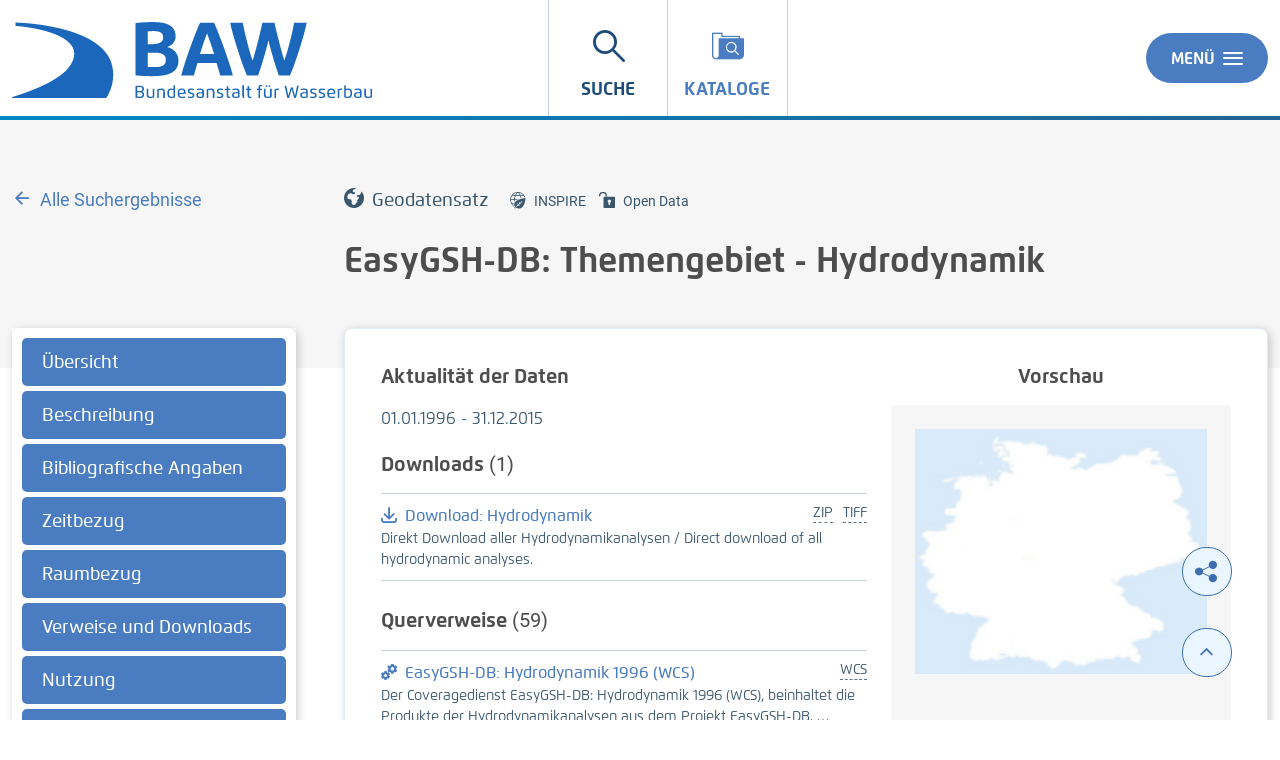

--- FILE ---
content_type: text/html;charset=UTF-8
request_url: https://datenrepository.baw.de/trefferanzeige;jsessionid=E28EA5748099D44DE1CCDD56D31B2781?docuuid=bf062c41-819e-4354-a761-4f915f5a1e48
body_size: 521048
content:
<!DOCTYPE html>



















<html xmlns="http://www.w3.org/1999/xhtml" lang="de">
    <head>
        <link rel="shortcut icon" href="/decorations/layout/ingrid/images/favicon.ico" />        
      
<title>EasyGSH-DB: Themengebiet - Hydrodynamik - BAW</title>
<link rel="schema.DC" href="http://purl.org/dc/elements/1.1/"/>
<meta name="DC.title" content="EasyGSH-DB: Themengebiet - Hydrodynamik"/>
<meta name="DC.identifier" content="https://doi.org/10.48437/02.2020.K2.7000.0003"/>
<!--
            <base href="https://datenrepository.baw.de:443/" />
    -->
<link rel="prefetch" href="/decorations/layout/ingrid/images/template/icons.svg" />
<meta http-equiv="Content-type" content="text/html; charset=UTF-8" />
<meta http-equiv="X-UA-Compatible" content="IE=edge" />
<meta content="width=device-width, initial-scale=1" name="viewport"/>
<meta name="description" content="Die Trefferliste enthält alle Ergebnisse, die mit Ihrer Suchanfrage übereinstimmen. Dazu zählen Verweise auf Webseiten, Messdaten, Karten oder Metadaten. " />
<meta name="author" content="&copy; Bundesanstalt für Wasserbau" />
<meta name="keywords" lang="de" content="BAW, Trefferanzeige, Ergebnis, Suchergebnis, Resultate" />
<meta name="copyright" content="&copy; Bundesanstalt für Wasserbau" />            <meta name="robots" content="index,follow" />
        

<link rel="stylesheet" href="/decorations/layout/ingrid/css/main.css">
<link rel="stylesheet" href="/decorations/layout/ingrid/css/override.css">
<link rel="stylesheet" href="/decorations/layout/ingrid/css/print.css" media="print">
<!-- swiper -->
<link rel="stylesheet" href="/decorations/layout/ingrid/scripts/swiper/css/swiper.min.css">


  <script src="/decorations/layout/ingrid/scripts/ingrid.js"></script>
<!-- Global scripts -->
<script src="/decorations/layout/ingrid/scripts/modernizr.custom.min.js"></script>
<script src="/decorations/layout/ingrid/scripts/jquery/jquery.min.js"></script>
<script src="/decorations/layout/ingrid/scripts/jquery/nicescroll/jquery.nicescroll.min.js"></script>
<script src="/decorations/layout/ingrid/scripts/jquery/foundation/foundation.min.js"></script>
<script src="/decorations/layout/ingrid/scripts/jquery/select2/select2.full.js"></script>
<script src="/decorations/layout/ingrid/scripts/main.js"></script>

<!-- zxcvbn -->
<script src="/decorations/layout/ingrid/scripts/zxcvbn/zxcvbn.js"></script>

<!-- swiper -->
<script src="/decorations/layout/ingrid/scripts/swiper/js/swiper.min.js"></script>        <!-- clipboard -->
<script src="/decorations/layout/ingrid/scripts/clipboard/clipboard.min.js"></script>        
    </head>
    <body>
            <div class="container">
                        <div class="header-menu" style="display: none;" role="navigation" aria-label="Navigation Menu">
    <div class="header-menu-close">
        <button type="button" class="button ">Menü<span class="ic-ic-cross"></span></button>
    </div>
    <div class="menu-main-links">
            <div class="highlighted">
                                                                                                                                          <a href="https://datenrepository.baw.de:443/freitextsuche;jsessionid=A4B9F1D6C8AE65CBB75364CE7B9AD834" class="header-menu-entry " title="Freitextsuche nach Daten"><span class="text">Suche</span></a>
                                                                                                                                                            <a href="https://datenrepository.baw.de:443/datenkataloge;jsessionid=A4B9F1D6C8AE65CBB75364CE7B9AD834" class="header-menu-entry " title="Datenkataloge"><span class="text">Kataloge</span></a>
                                                                                                                                                                                                                                                                                    <a href="https://datenrepository.baw.de:443/hintergrundinformationen;jsessionid=A4B9F1D6C8AE65CBB75364CE7B9AD834" class="header-menu-entry " title="Hintergrundinformationen zu BAW"><span class="text">&Uuml;ber BAW-Datenrepository</span></a>                                                                      </div>
                                                          <a href="https://datenrepository.baw.de:443/hilfe;jsessionid=A4B9F1D6C8AE65CBB75364CE7B9AD834" title="Erläuterungen zur Nutzung von BAW" ><span class="text">Hilfe</span></a>
                                                                  <a href="https://datenrepository.baw.de:443/kontakt;jsessionid=A4B9F1D6C8AE65CBB75364CE7B9AD834" title="Ihre Nachricht, Fragen oder Anregungen direkt an BAW" ><span class="text">Kontakt</span></a>
                                                        <a href="https://datenrepository.baw.de:443/inhaltsverzeichnis;jsessionid=A4B9F1D6C8AE65CBB75364CE7B9AD834" title="Alle Inhalte von BAW auf einen Blick" ><span class="text">Inhalt</span></a>
                                                                  <a href="https://datenrepository.baw.de:443/impressum;jsessionid=A4B9F1D6C8AE65CBB75364CE7B9AD834" title="Inhaltlich und technisch Verantwortliche, Nutzungsbedingungen, Haftungsausschluss" ><span class="text">Impressum</span></a>
                                                        <a href="https://datenrepository.baw.de:443/datenschutzbestimmung;jsessionid=A4B9F1D6C8AE65CBB75364CE7B9AD834" title="Unsere Verpflichtung zum Umgang mit persönlichen Informationen" ><span class="text">Datenschutz</span></a>
                                                                  <a href="https://datenrepository.baw.de:443/barrierefreiheit;jsessionid=A4B9F1D6C8AE65CBB75364CE7B9AD834" title="Barrierefreiheit" ><span class="text">Barrierefreiheit</span></a>
                          </div>
    <div class="menu-sub-links">
                                                                                                <div class="menu-settings-links">
            



<h6>Sprache:</h6>
    <a href="javascript:void(0)" onclick="updateURLParamReload('lang', 'de')" role="button" class="is-active"  aria-pressed="true"  aria-label="Deutsch">de</a>
        <a href="javascript:void(0)" onclick="updateURLParamReload('lang', 'en')" role="button" class=""  aria-pressed="false"  aria-label="Englisch">en</a>
    
        </div>
                </div>
</div> 
                <header>
    <div class="row">
        <div class="columns xsmall-7 small-7 medium-5 large-5 xlarge-5">
    <div class="logo" role="banner">
        <a href="/startseite" class="hide-for-xlarge hide-for-xsmall-only hide-for-small-only"><img src="/decorations/layout/ingrid/images/template/logo.svg" alt="BAW"/></a>
        <a href="/startseite" class="show-for-xlarge hide-for-xsmall-only"><img src="/decorations/layout/ingrid/images/template/logo.svg" alt="BAW"/></a>
        <a href="/startseite" class="hide-for-medium"><img src="/decorations/layout/ingrid/images/template/logo-small.svg" alt="BAW"/></a>
    </div>
</div>        
<div class="columns xsmall-16 small-15 medium-15 large-13 xlarge-10 nav-tabs">
    <div class="menu-tab-row" role="navigation" aria-label="Navigation Header">
                                                                                                          
                                    <a class="menu-tab is-selected" href="https://datenrepository.baw.de:443/freitextsuche;jsessionid=A4B9F1D6C8AE65CBB75364CE7B9AD834" title="Freitextsuche nach Daten">
                <div class="link-menu-tab">
                    <span class="ic-ic-lupe"></span>
                    <span class="text">Suche</span>
                </div>
            </a>
                                                                                                
                            <a class="menu-tab " href="https://datenrepository.baw.de:443/datenkataloge;jsessionid=A4B9F1D6C8AE65CBB75364CE7B9AD834" title="Datenkataloge">
                <div class="link-menu-tab">
                    <span class="ic-ic-datenkataloge"></span>
                    <span class="text">Kataloge</span>
                </div>
            </a>
                                                                                                                    
                                              </div>
</div>                <div class="columns">
    <div class="header-menu-open">
                    <button type="button" class="button xsmall-button"><span class="ic-ic-hamburger"></span></button>
                <button type="button" class="button small-button">Menü<span class="ic-ic-hamburger"></span></button>
    </div>
</div>
    </div>
</header>
            <div class="body" role="main">								
			

<!--  BEGIN: clear/decorator.vm -->

    
<script>
    function loadDefaultMapImage(elem, partner) {
      elem.onerror = null;
      var image = 'image_map';
      if(partner && partner != 'bund') {
        image += '_' + partner; 
      }
      var defaultImage = '/ingrid-portal-apps/images/maps/' + image + '.png';
      if(elem) {
        elem.src = defaultImage;
        var src = elem.dataset.src;
        if(src) {
          src = src.trim();
          if(src.indexOf('http:') > -1) {
            var http = new XMLHttpRequest();
            http.open('GET', 'https://datenrepository.baw.de/portal/_ns:ZzU3X181OHxpaHR0cFVSTEltYWdl/search-detail.psml?url=' + encodeURIComponent(src), true);
            http.onreadystatechange = function() {
              if (this.readyState == this.DONE) {
                if (this.status === 200) {
                  if(this.response && this.response !== src){
                    elem.src = this.response;
                  }
                  elem.removeAttribute('data-src');
                }
              }
            };
            http.send();
            return ('');
          } else {
            elem.removeAttribute('data-src');
          }
        } else {
          var anchor = $(elem).parent('a');
          if(anchor) {
            anchor.attr('href', defaultImage);
          }
        }
      }
    }
</script>






















































                                            












    


    





                                                                                                                                                                                                                                                                                                                                                                                                                                                                                                                                                                                                                                                                                                                                                                                                                                                                                                                                                                                                                                                                                                                                                                                                                                                                                                                                    
        





































                                                                                                                                                                                                                                                                                                                                                                                                                                                                                                                                                                                                                                                                                                                                                                                                                                                                                                                                                                                                                                                                                        
                                                            






                                                    

<div class="detail" id="detail">
    <div class="banner-noimage m-filter">
        <div class="page-wrapper" style="background-image: url('/decorations/layout/ingrid/images/template/drops-subpage.svg');">
            <div class="row">
                <div class="xsmall-24 large-6 xlarge-6 columns">
                                                                                <a class="helper icon" href="/freitextsuche;jsessionid=A4B9F1D6C8AE65CBB75364CE7B9AD834?" title="Alle Suchergebnisse">
                        <span class="ic-ic-arrow-left"></span>
                        <span class="text text-normal">Alle Suchergebnisse</span>
                    </a>
                </div>
                <div class="xsmall-24 large-18 xlarge-18 columns">
                    
    <div class="helper icon">
                            <span class="ic-ic-karte" 
                title="Geodatensatz"
        ></span>
    <span class="text">Geodatensatz</span>
</div>                                                                                                            <div class="icon--info">
                            <div class="helper icon info">
                <span class="ic-ic-inspire" title="INSPIRE"></span>
                <span class="text">INSPIRE</span>
            </div>
                            <div class="helper icon info">
                <span class="ic-ic-opendata" title="Open Data"></span>
                <span class="text">Open Data
                                                                                                                                                                                                                                                                                                                                                                </span>
            </div>
            
                </div>
                        <h2>EasyGSH-DB: Themengebiet - Hydrodynamik</h2>
                </div>
            </div>
        </div>
    </div>
    <div class="row nav-content search-filtered">
                <div class="xsmall-24 large-6 xlarge-6 columns">
            <div class="accordion accordion-filter-group filter" data-accordion data-allow-all-closed="true" role="tablist">
    <div class="accordion-item accordion-item-filter-group" data-accordion-item>
        <a href="#" class="accordion-title accordion-title-filter-group hide-for-large" role="tab" id="detail-accordion-label" aria-expanded="false" aria-selected="false">Inhalt</a>
        <div class="accordion-content filter-wrapper" data-tab-content role="tabpanel" aria-labelledby="detail-accordion-label" aria-hidden="true" id="detail-content-accordion">
            <ul class="accordion filter-group nav-group" data-accordion data-allow-all-closed="true" role="tablist">
                                                            <li class="accordion-item" data-accordion-item>
                            <a href="#detail_overview" class="accordion-title js-anchor-target" aria-controls="detail_overview-accordion" role="tab" id="detail_overview-accordion-label">
                                <span class="text">Übersicht</span>
                            </a>
                            <div class="accordion-content is-hidden" data-tab-content role="tabpanel" aria-labelledby="detail_overview-accordion-label" aria-hidden="true" id="detail_overview-accordion">
                                <div class="boxes">
                                </div>
                             </div>
                        </li>
                                                                                <li class="accordion-item" data-accordion-item>
                            <a href="#detail_description" class="accordion-title js-anchor-target" aria-controls="detail_description-accordion" role="tab" id="detail_description-accordion-label">
                                <span class="text">Be&shy;schrei&shy;bung</span>
                            </a>
                            <div class="accordion-content is-hidden" data-tab-content role="tabpanel" aria-hidden="true" aria-labelledby="detail_description-accordion-label" id="detail_description-accordion">
                                <div class="boxes">
                                                                    </div>
                            </div>
                        </li>
                                                            <li class="accordion-item" data-accordion-item>
        <a href="#bibliographical_info" class="accordion-title js-anchor-target" aria-hidden="true" id="bibliographical_info-accordion-label">
            <span class="text">Bibliografische Angaben</span>
        </a>
        <div class="accordion-content is-hidden" data-tab-content role="tabpanel" aria-hidden="true" aria-labelledby="${hashDetai10}-accordion-label" id="bibliographical_info-accordion">
            <div class="boxes">
            </div>
        </div>
    </li>
                                                        <li class="accordion-item" data-accordion-item>
                            <a href="#detail_time" class="accordion-title js-anchor-target" aria-controls="detail_time-accordion" role="tab" id="detail_time-accordion-label">
                                <span class="text">Zeitbezug</span>
                            </a>
                            <div class="accordion-content " data-tab-content role="tabpanel" aria-hidden="true" aria-labelledby="detail_time-accordion-label" id="detail_time-accordion">
                                <div class="boxes">
                                                                                                                                                            <a class="js-anchor-target-entry" href="#detail_time_time_reference">
    <span class="text">Aktualität der Daten</span>
</a>
                                                                                                                <a class="js-anchor-target-entry" href="#detail_time_time_reference_record">
    <span class="text">Aktualität des Datensatzes</span>
</a>
                                                                    </div>
                            </div>
                        </li>
                                                                                <li class="accordion-item" data-accordion-item>
                            <a href="#detail_area"  class="accordion-title js-anchor-target" aria-hidden="true" id="detail_area-accordion-label">
                                <span class="text">Raumbezug</span>
                            </a>
                            <div class="accordion-content is-hidden" data-tab-content role="tabpanel" aria-hidden="true" aria-labelledby="detail_area-accordion-label" id="detail_area-accordion">
                                <div class="boxes">
                                </div>
                            </div>
                        </li>
                                                                                <li class="accordion-item" data-accordion-item>
                            <a href="#detail_links" class="accordion-title js-anchor-target" aria-hidden="true" id="detail_links-accordion-label">
                                <span class="text">Verweise und Downloads</span>
                            </a>
                            <div class="accordion-content" data-tab-content role="tabpanel" aria-hidden="true" aria-labelledby="detail_links-accordion-label" id="detail_links-accordion">
                                <div class="boxes">
                                                                                                                <a class="js-anchor-target-entry" href="#detail_links_downloads">
    <span class="text">Downloads</span>
</a>
                                                                                                                <a class="js-anchor-target-entry" href="#detail_links_info_links">
    <span class="text">Querverweise</span>
</a>
                                                                                                                <a class="js-anchor-target-entry" href="#detail_links_www_references">
    <span class="text">Weitere Verweise</span>
</a>
                                                                                                                                                    <a class="js-anchor-target-entry" href="#detail_links_subordinated_references">
    <span class="text">Untergeordnete Objekte</span>
</a>
                                                                                                        </div>
                            </div>
                        </li>
                                                                        <li class="accordion-item" data-accordion-item>
                        <a href="#detail_use" class="accordion-title js-anchor-target" aria-hidden="true" id="detail_use-accordion-label">
                            <span class="text">Nutzung</span>
                        </a>
                        <div class="accordion-content is-hidden" data-tab-content role="tabpanel" aria-hidden="true" aria-labelledby="detail_use-accordion-label" id="detail_use-accordion">
                            <div class="boxes">
                            </div>
                        </div>
                    </li>
                                                                <li class="accordion-item" data-accordion-item>
                        <a href="#detail_contact" class="accordion-title js-anchor-target" aria-hidden="true" id="detail_contact-accordion-label">
                            <span class="text">Kontakt</span>
                        </a>
                        <div class="accordion-content" data-tab-content role="tabpanel" aria-hidden="true" aria-labelledby="detail_contact-accordion-label" id="detail_contact-accordion">
                            <div class="boxes">
                                                                                                                                                                                                                                                                    <a class="js-anchor-target-entry" href="#detail_contact_contact-0">
    <span class="text">Ansprechpartner</span>
</a>
                                                                                                                                                                                                                                                                        <a class="js-anchor-target-entry" href="#detail_contact_contact-1">
    <span class="text">Herausgeber</span>
</a>
                                                                                                                                                                                                                                                                        <a class="js-anchor-target-entry" href="#detail_contact_contact-2">
    <span class="text">Autor</span>
</a>
                                                                                                                                                                                                                                                                        <a class="js-anchor-target-entry" href="#detail_contact_contact-3">
    <span class="text">Autor</span>
</a>
                                                                                                                                                                                                                                                                        <a class="js-anchor-target-entry" href="#detail_contact_contact-4">
    <span class="text">Autor</span>
</a>
                                                                                                                                                                                                                                                                        <a class="js-anchor-target-entry" href="#detail_contact_contact-5">
    <span class="text">Autor</span>
</a>
                                                                                                                                                                                                                                                                        <a class="js-anchor-target-entry" href="#detail_contact_contact-6">
    <span class="text">Autor</span>
</a>
                                                                                                                                                                                                                                                                        <a class="js-anchor-target-entry" href="#detail_contact_contact-7">
    <span class="text">Autor</span>
</a>
                                                                                                                                                                                                                                                                        <a class="js-anchor-target-entry" href="#detail_contact_contact-8">
    <span class="text">Autor</span>
</a>
                                                                                                                                                                                                                                                                        <a class="js-anchor-target-entry" href="#detail_contact_contact-9">
    <span class="text">Autor</span>
</a>
                                                                                                                                                                                                                                                                        <a class="js-anchor-target-entry" href="#detail_contact_contact-10">
    <span class="text">Autor</span>
</a>
                                                                                                                                                                                                                                                                        <a class="js-anchor-target-entry" href="#detail_contact_contact-11">
    <span class="text">Datenerheber</span>
</a>
                                                                                                                                                                                                                                                                        <a class="js-anchor-target-entry" href="#detail_contact_contact-12">
    <span class="text">Datenerheber</span>
</a>
                                                                                        </div>
                        </div>
                    </li>
                                                                <li class="accordion-item" data-accordion-item>
                        <a href="#detail_info" class="accordion-title js-anchor-target" aria-hidden="true" id="detail_info-accordion-label">
                            <span class="text">Fach&shy;informationen</span>
                        </a>
                        <div class="accordion-content" data-tab-content role="tabpanel" aria-hidden="true" aria-labelledby="detail_info-accordion-label" id="detail_info-accordion">
                            <div class="boxes">
                                                                    <a class="js-anchor-target-entry" href="#detail_info_technical_information">
    <span class="text">Informationen zum Datensatz</span>
</a>
                                                                                                    <a class="js-anchor-target-entry" href="#detail_info_additional_information">
    <span class="text">Zusatzinformationen</span>
</a>
                                                                                                    <a class="js-anchor-target-entry" href="#detail_info_fs_keywords">
    <span class="text">Schlag&shy;worte</span>
</a>
                                                            </div>
                        </div>
                    </li>
                                                                                                                        <li class="accordion-item" data-accordion-item>
                        <a href="#metadata_info" class="accordion-title js-anchor-target" aria-hidden="true" id="metadata_info-accordion-label">
                            <span class="text">Metadatensatz</span>
                        </a>
                        <div class="accordion-content is-hidden" data-tab-content role="tabpanel" aria-hidden="true" aria-labelledby="metadata_info-accordion-label" id="metadata_info-accordion">
                            <div class="boxes">
                            </div>
                        </div>
                    </li>
                            </ul>
        </div>
    </div>
</div>        </div>
        <a class="anchor" id="detail_overview"></a>
        <div class="xsmall-24 large-18 xlarge-18 columns">
            <div class="data">
                       <div class="teaser-data search row is-active">
    <div class="xsmall-24 small-24 medium-14 large-14 xlarge-14 columns">
    
                        
                                                                                       <h4>Aktualität der Daten</h4>
                            <p> 01.01.1996 - 31.12.2015</p>
                                                                <div class="sub-section sub-section-unlined">
                                                                                                                    <h4>Downloads <span>(1)</span></h4>
                                            <div class="document-list">
                                                                    <div class="list-item">
                                                            <div class="download">
                                                                        <div class="info--right">
            <span>
                            TIFF
                        </span>
        </div>
                                                        <a target="_blank" href="https://dl.datenrepository.baw.de/7000/B3955.02.04.70229/EasyGSH-DB/Hydrodynamik/EasyGSH_DB_Hydrodynamik_1996_2015.zip" class="icon external-link" title="Download: Hydrodynamik" rel="noopener noreferrer">
                  <span class="ic-ic-download"></span>
                  <span class="text">Download: Hydrodynamik</span>
                </a>
                                                                            <small class="description">Direkt Download aller Hydrodynamikanalysen / Direct download of all hydrodynamic analyses.</small>
                                            </div>
                            </div>
                                                            </div>
        
            </div>
                            <div class="sub-section sub-section-unlined">
                                                                                                                    <h4>Querverweise <span>(59)</span></h4>
                                            <div class="document-list">
                                                                    <div class="list-item">
                                                                                                            <div class="info--right">
            <span>
                            WCS
                        </span>
        </div>
                                        <div class="no-image">
                <a href="?docuuid=8ffc06cd-db04-4f10-bdf7-ff22a35d8c22" class="icon" title="EasyGSH-DB: Hydrodynamik 1996 (WCS)">
                                                            <span class="ic-ic-dienste" 
                title="Geodatendienst"
        ></span>
    <span class="text">EasyGSH-DB: Hydrodynamik 1996 (WCS)</span>
                </a>
                                                                <div class="description">
                                                            <small class="description">Der Coveragedienst EasyGSH-DB: Hydrodynamik 1996 (WCS), beinhaltet die Produkte der Hydrodynamikanalysen aus dem Projekt EasyGSH-DB. <br><br>Literatur:<br>- Hagen, R., et.al., (2019), Validierungsdokument - EasyGSH-DB - Teil: UnTRIM-SediMorph-Unk, doi: <a class="intext" href="https://doi.org/10.18451/k2_easygsh_1" target="_blank" title="https://doi.org/10.18451/k2_easygsh_1">https://doi.org/10.18451/k2_easygsh_1</a> <br>- Freund, J., et.al., (2020), Flächenhafte Analysen numerischer Simulationen aus EasyGSH-DB, doi: <a class="intext" href="https://doi.org/10.18451/k2_easygsh_fans_2" target="_blank" title="https://doi.org/10.18451/k2_easygsh_fans_2">https://doi.org/10.18451/k2_easygsh_fans_2</a><br>- Hagen, R., Plüß, A., Ihde, R., Freund, J., Dreier, N., Nehlsen, E., Schrage, N., Fröhle, P., Kösters, F. (2021): An integrated marine data collection for the German Bight – Part 2: Tides, salinity, and waves (1996–2015). Earth System Science Data. <a class="intext" href="https://doi.org/10.5194/essd-13-2573-2021" target="_blank" title="https://doi.org/10.5194/essd-13-2573-2021">https://doi.org/10.5194/essd-13-2573-2021</a><br><br>Für die einzelnen Jahre liegen Jahreskennblätter als Kurzfassung der Jahresvalidierung auf der EasyGSH-DB (<a class="intext" href="https://www.easygsh-db.org" target="_blank" title="www.easygsh-db.org">www.easygsh-db.org</a>) zur Verfügung.<br><br>Zitat für diesen Datensatz (Daten DOI):<br>Hagen, R., Plüß, A., Freund, J., Ihde, R., Kösters, F., Schrage, N., Dreier, N., Nehlsen, E., Fröhle, P. (2020): EasyGSH-DB: Themengebiet - Hydrodynamik. Bundesanstalt für Wasserbau. <a class="intext" href="https://doi.org/10.48437/02.2020.K2.7000.0003" target="_blank" title="https://doi.org/10.48437/02.2020.K2.7000.0003">https://doi.org/10.48437/02.2020.K2.7000.0003</a></small>
                </div>
                                    </div>
                            </div>
                                                            <div class="list-item">
                                                                                                            <div class="info--right">
            <span>
                            WFS
                        </span>
        </div>
                                        <div class="no-image">
                <a href="?docuuid=5d83ae49-f81f-465a-bfa0-71e8f587b4f3" class="icon" title="EasyGSH-DB: Hydrodynamik 1996 (WFS)">
                                                            <span class="ic-ic-dienste" 
                title="Geodatendienst"
        ></span>
    <span class="text">EasyGSH-DB: Hydrodynamik 1996 (WFS)</span>
                </a>
                                                                <div class="description">
                                                            <small class="description">Der Featuredienst EasyGSH-DB: Hydrodynamik 1996 (WFS), beinhaltet die Produkte der Hydrodynamikanalysen aus dem Projekt EasyGSH-DB. <br><br>Literatur:<br>- Hagen, R., et.al., (2019), Validierungsdokument - EasyGSH-DB - Teil: UnTRIM-SediMorph-Unk, doi: <a class="intext" href="https://doi.org/10.18451/k2_easygsh_1" target="_blank" title="https://doi.org/10.18451/k2_easygsh_1">https://doi.org/10.18451/k2_easygsh_1</a> <br>- Freund, J., et.al., (2020), Flächenhafte Analysen numerischer Simulationen aus EasyGSH-DB, doi: <a class="intext" href="https://doi.org/10.18451/k2_easygsh_fans_2" target="_blank" title="https://doi.org/10.18451/k2_easygsh_fans_2">https://doi.org/10.18451/k2_easygsh_fans_2</a><br>- Hagen, R., Plüß, A., Ihde, R., Freund, J., Dreier, N., Nehlsen, E., Schrage, N., Fröhle, P., Kösters, F. (2021): An integrated marine data collection for the German Bight – Part 2: Tides, salinity, and waves (1996–2015). Earth System Science Data. <a class="intext" href="https://doi.org/10.5194/essd-13-2573-2021" target="_blank" title="https://doi.org/10.5194/essd-13-2573-2021">https://doi.org/10.5194/essd-13-2573-2021</a><br><br>Für die einzelnen Jahre liegen Jahreskennblätter als Kurzfassung der Jahresvalidierung auf der EasyGSH-DB (<a class="intext" href="https://www.easygsh-db.org" target="_blank" title="www.easygsh-db.org">www.easygsh-db.org</a>) zur Verfügung.<br><br>Zitat für diesen Datensatz (Daten DOI):<br>Hagen, R., Plüß, A., Freund, J., Ihde, R., Kösters, F., Schrage, N., Dreier, N., Nehlsen, E., Fröhle, P. (2020): EasyGSH-DB: Themengebiet - Hydrodynamik. Bundesanstalt für Wasserbau. <a class="intext" href="https://doi.org/10.48437/02.2020.K2.7000.0003" target="_blank" title="https://doi.org/10.48437/02.2020.K2.7000.0003">https://doi.org/10.48437/02.2020.K2.7000.0003</a></small>
                </div>
                                    </div>
                            </div>
                                                                                        <a class="button outline" title="Alle Links" href="#detail_links">
                            Alle Links
                        </a>
                                                        </div>
        
            </div>
                                <div class="sub-section sub-section-unlined">
                                                                                                                                                                                                                                                            <h4>
                Zitat für diesen Datensatz
                            </h4>
            <div class="document-list">
                                    <div class="list-item">
                        <b>Hagen, R., Plüß, A., Freund, J., Ihde, R., Kösters, F., Schrage, N., Dreier, N., Nehlsen, E., Fröhle, P.</b> <b>(2020):</b> <i>EasyGSH-DB: Themengebiet - Hydrodynamik</i> [Data set]. Bundesanstalt für Wasserbau. <a class="external-link" href="https://doi.org/10.48437/02.2020.K2.7000.0003" target="_blank" title="https://doi.org/10.48437/02.2020.K2.7000.0003">https://doi.org/10.48437/02.2020.K2.7000.0003</a>
                    </div>
                            </div>
            </div>
                                        <h4>Nutzungs&shy;bedingun&shy;gen</h4>
                                        <div class="text-list">
                                                            <p class="list-item"><a class="icon external-link" target='_blank' href='https://creativecommons.org/licenses/by/4.0/deed.de'><span class="ic-ic-external"></span><span class="text">Creative Commons Namensnennung 4.0 International</span></a>Quellenvermerk: Bundesanstalt für Wasserbau <Jahr des Datenbezugs></p>
                        </div>
                                                                                                                                                                                                                                    
                                        
                                                                                                                                
                                        
                                                                        <h4 >Ansprechpartner</h4>
                                                                                        <p>
                        
                
                                            
                
                                                                
                
                                            
                
                                                                
                
                                                                                                                                                                Bundesanstalt für Wasserbau
                                <br>
                                                                                                    
                
                                                                                                                                                                Abteilung Wasserbau im Küstenbereich
                                <br>
                                                                                                                        
                
                                            
                
                                                        </p>                                                                                                                                <div>
                                <a class="icon" href="mailto:daten-k@baw.de" title="daten-k@baw.de">
                                    <span class="ic-ic-mailto"></span>
                                    <span class="text">daten-k@baw.de</span>
                                </a>
                            </div>
                                                                                                                                                                                                                                                                                        <div>
                                <a target="_blank" class="icon external-link" href="https://www.baw.de" title="https://www.baw.de">
                                    <span class="ic-ic-external"></span>
                                    <span class="text">https://www.baw.de</span>
                                </a>
                            </div>
                                                                                                                                                                                    </div>
            <div class="xsmall-24 small-24 medium-10 columns">
        <h4 class="text-center">Vorschau</h4>
                                    <div class="swiper-container-background">
                                                                                                                            <div class="swiper-slide">
                    <p class="caption">
                        <a target="_blank" class="external-link" href="https://dl.datenrepository.baw.de/grafiken/vorschau/EasyGSH-DB/bf062c41-819e-4354-a761-4f915f5a1e48/TH_Hydro.png" title="Themengebietsüberblick" rel="noopener noreferrer">
                            <img class="preview_image"  src="https://dl.datenrepository.baw.de/grafiken/vorschau/EasyGSH-DB/bf062c41-819e-4354-a761-4f915f5a1e48/TH_Hydro.png"  title="Themengebiets&uuml;berblick" alt="img" onerror="loadDefaultMapImage(this,&apos;bund&apos;);">
                            <noscript>
                                <img class="preview_image" src="https://dl.datenrepository.baw.de/grafiken/vorschau/EasyGSH-DB/bf062c41-819e-4354-a761-4f915f5a1e48/TH_Hydro.png" title="Themengebiets&uuml;berblick" alt="img">
                            </noscript>
                        </a>
                    </p>
                                            <p class="caption">Themengebietsüberblick</p>
                                                                                        </div>
                                                                    </div>
                    </div>
</div>
            </div>
                    <div class="section">
    <a class="anchor" id="detail_description"></a>
                <h3>Be&shy;schrei&shy;bung</h3>
        <div class="row columns">
                                    <p class="slab-bold">EasyGSH-DB: Themengebiet - Hydrodynamik / Subject area - hydrodynamics</p>
                                    <div class="js-expand-box js-expand-text js-non-expand-text">
                        <div class="js-expand-text-content">
                                               <p>Das Themengebiet Hydrodynamik von EasyGSH-DB (Erstellung anwendungsorientierter synoptischer Referenzdaten zur Geomorphologie, Sedimentologie und Hydrodynamik in der Deutschen Bucht), ist ein Teil der referenzierbaren, kontinuierlich aufbereiteten Basisdatensatz für die Deutsche Bucht. Unter diesem Metadatensatz werden alle Produkte der Hydrodynamik gelistet und verwiesen.   Produkt:  - EasyGSH-DB: Tidekennwerte des Wasserstandes (TDKW)  - EasyGSH-DB: Tidekennwerte der Strömungsgeschwindigkeit (TDKV) - EasyGSH-DB: Tidekennwerte des Salzgehaltes (TDKS)  - EasyGSH-DB: Tidekennwerte der Bodenschubspannung (TDKB)  - EasyGSH-DB: Langzeitkennwerte des Wasserstands (LZKW)  - EasyGSH-DB: Langzeitkennwerte des Salzgehaltes (LZKS)  - EasyGSH-DB: Langzeitkennwerte des Seegangs (LZSS)  - EasyGSH-DB: Harmonische Analyse des Wasserstandes (FRQW)  - EasyGSH-DB: Kennwerte des Seegangs (WAVS)   Datenerzeugung: Die Basis der hydrodynamischen Produkte sind die gerasterteren synoptischen Hydroydnamik Daten aus dem Modell: UnTRIM-SediMorph-Unk bzw. für den Seegang (WAVS) die Modellergebnisse aus Telemac-SWAN.  Verweis auf Datenerzeugeung:  - EasyGSH-DB_synoptische_Hydrodynamik: Modellgrundlage UnTRIM2  - EasyGSH-DB_synoptische_Hydrodynamik: Seegangsparameter SWAN   Literatur:  - Hagen, R., et.al., (2019), Validierungsdokument - EasyGSH-DB - Teil: UnTRIM-SediMorph-Unk, doi: <a class="intext" href="https://doi.org/10.18451/k2_easygsh_1" target="_blank" title="https://doi.org/10.18451/k2_easygsh_1">https://doi.org/10.18451/k2_easygsh_1</a>  - Freund, J., et.al., (2020), Flächenhafte Analysen numerischer Simulationen aus EasyGSH-DB, doi: <a class="intext" href="https://doi.org/10.18451/k2_easygsh_fans_2" target="_blank" title="https://doi.org/10.18451/k2_easygsh_fans_2">https://doi.org/10.18451/k2_easygsh_fans_2</a>  - Hagen, R., Plüß, A., Ihde, R., Freund, J., Dreier, N., Nehlsen, E., Schrage, N., Fröhle, P., Kösters, F. (2021): An integrated marine data collection for the German Bight – Part 2: Tides, salinity, and waves (1996–2015). Earth System Science Data. <a class="intext" href="https://doi.org/10.5194/essd-13-2573-2021" target="_blank" title="https://doi.org/10.5194/essd-13-2573-2021">https://doi.org/10.5194/essd-13-2573-2021</a>   Für die einzelnen Jahre liegen Jahreskennblätter als Kurzfassung der Jahresvalidierung auf der EasyGSH-DB (<a class="intext" href="https://www.easygsh-db.org" target="_blank" title="www.easygsh-db.org">www.easygsh-db.org</a>) zur Verfügung.    Zitat für diesen Datensatz (Daten DOI): Hagen, R., Plüß, A., Freund, J., Ihde, R., Kösters, F., Schrage, N., Dreier, N., Nehlsen, E., Fröhle, P. (2020): EasyGSH-DB: Themengebiet - Hydrodynamik. Bundesanstalt für Wasserbau. <a class="intext" href="https://doi.org/10.48437/02.2020.K2.7000.0003" target="_blank" title="https://doi.org/10.48437/02.2020.K2.7000.0003">https://doi.org/10.48437/02.2020.K2.7000.0003</a>  <strong>English:</strong> The subject area hydrodynamics of EasyGSH-DB (creation of application-oriented synoptic reference data on geomorphology, sedimentology and hydrodynamics in the German Bight), is part of the referenceable, continuously processed basic data set for the German Bight. All hydrodynamics products are listed and referenced under this metadata set.   Data generation: The basis of the hydrodynamic products are the gridded synoptic hydrodynamics data from the model: UnTRIM-SediMorph-Unk or for the sea state (WAVS) the model results from Telemac-SWAN.   <strong>Download</strong> The data for download can be found under References ("Weitere Verweise"), where the data can be downloaded directly or via the web page redirection to the EasyGSH-DB portal.</p>
                        </div>
            <div class="desc-fade"></div>
        </div>
        <button type="button" class="js-open-expand-text button outline is-hidden" title="Mehr">
            Mehr
        </button>
        <button type="button" class="js-close-expand-text button outline is-hidden" title="Weniger">
            Weniger
        </button>
                                    </div>
</div>
                    <div class="section">
    <a class="anchor" id="bibliographical_info"></a>
                <h3>Bibliografische Angaben</h3>
        <div class="row columns">
            <div class="sub-section sub-section-unlined">
    <a class="anchor" id="bibliographical_info_bibliography"></a>
                                                                                                                                                                                                                                                                                                                                                                                                                                                                                                                                                                                                                                                                                                            <h4>
                Literaturverzeichnis
                                    <span>(3)</span>
                            </h4>
            <div class="document-list">
                                    <div class="list-item">
                        <b>Hagen, R., Plüß, A., Ihde, R., Freund, J., Dreier, N., Nehlsen, E., Schrage, N., Fröhle, P., Kösters, F.</b> <b>(2021):</b> <i>An integrated marine data collection for the German Bight – Part 2: Tides, salinity, and waves (1996–2015)</i>. Earth System Science Data. <a class="external-link" href="https://doi.org/10.5194/essd-13-2573-2021" target="_blank" title="https://doi.org/10.5194/essd-13-2573-2021">https://doi.org/10.5194/essd-13-2573-2021</a>
                    </div>
                                    <div class="list-item">
                        <b>Hagen, R., Freund, J., Plüß, A., Ihde, R.</b> <b>(2019):</b> <i>Validierungsdokument - EasyGSH-DB - Teil: UnTRIM-SediMorph-Unk</i>. Bundesanstalt für Wasserbau. <a class="external-link" href="https://doi.org/10.18451/k2_easygsh_1" target="_blank" title="https://doi.org/10.18451/k2_easygsh_1">https://doi.org/10.18451/k2_easygsh_1</a>
                    </div>
                                    <div class="list-item">
                        <b>Freund, J., Hagen, R., Plüß, A., Ihde, R., Dreier, N.</b> <b>(2020):</b> <i>Flächenhafte Analysen numerischer Simulationen aus EasyGSH-DB</i>. Bundesanstalt für Wasserbau. <a class="external-link" href="https://doi.org/10.18451/k2_easygsh_fans_2" target="_blank" title="https://doi.org/10.18451/k2_easygsh_fans_2">https://doi.org/10.18451/k2_easygsh_fans_2</a>
                    </div>
                            </div>
            </div>
            <div class="sub-section sub-section-unlined">
    <a class="anchor" id="bibliographical_info_citation"></a>
                                                                                                                                                                                                                                                            <h4>
                Zitat für diesen Datensatz
                            </h4>
            <div class="document-list">
                                    <div class="list-item">
                        <b>Hagen, R., Plüß, A., Freund, J., Ihde, R., Kösters, F., Schrage, N., Dreier, N., Nehlsen, E., Fröhle, P.</b> <b>(2020):</b> <i>EasyGSH-DB: Themengebiet - Hydrodynamik</i> [Data set]. Bundesanstalt für Wasserbau. <a class="external-link" href="https://doi.org/10.48437/02.2020.K2.7000.0003" target="_blank" title="https://doi.org/10.48437/02.2020.K2.7000.0003">https://doi.org/10.48437/02.2020.K2.7000.0003</a>
                    </div>
                            </div>
            </div>
            </div>
</div>
                    <div class="section">
    <a class="anchor" id="detail_time"></a>
                <h3>Zeitbezug</h3>
        <div class="row columns">
                                        <div class="sub-section">
            <a class="anchor"  id="detail_time_time_reference"></a>
                                                <h4>Aktualität der Daten</h4>
            
                                    
                                                            <div class="table table--lined">
        <table>
            <tr>
                            <th>Aktualität der Daten</th>
                            <td>
                                                            <p > 01.01.1996 - 31.12.2015</p>
                </td>
            </tr>
        </table>
    </div>
                                                                                    <div class="table table--lined">
        <table>
            <tr>
                            <th>Status</th>
                            <td>
                                                            <p class="text-capitalize">abgeschlossen</p>
                </td>
            </tr>
        </table>
    </div>
                                    <div class="table table--lined">
        <table>
            <tr>
                            <th>Periodizität</th>
                            <td>
                                                            <p class="text-capitalize">bei Bedarf</p>
                </td>
            </tr>
        </table>
    </div>
                                                            </div>
    
                <div class="sub-section">
            <a class="anchor"  id="detail_time_time_reference_record"></a>
                        <h4>Aktualität des Datensatzes</h4>
                                                <div class="table table--lined">
        <table>
            <tr>
                            <th>Erstellung</th>
                            <td>
                                                            <p >13.11.2020</p>
                </td>
            </tr>
        </table>
    </div>
                                                            <div class="table table--lined">
        <table>
            <tr>
                            <th>Publikation</th>
                            <td>
                                                            <p >13.11.2020</p>
                </td>
            </tr>
        </table>
    </div>
                                        </div>
                </div>
</div>
                    <div class="section">
    <a class="anchor" id="detail_area"></a>
                <h3>Raumbezug</h3>
        <div class="row columns">
                                                                                                                                                                                                                                            <link rel="stylesheet" href="/decorations/layout/ingrid/scripts/leaflet/plugins/leaflet.awesome-markers/leaflet.awesome-markers.css"/>
<script src="/decorations/layout/ingrid/scripts/leaflet/leaflet.js"></script>
<script src="/decorations/layout/ingrid/scripts/leaflet/plugins/leaflet.markercluster/leaflet.markercluster.js"></script>
<script src="/decorations/layout/ingrid/scripts/leaflet/plugins/leaflet.awesome-markers/leaflet.awesome-markers.min.js"></script>
<script src="/decorations/layout/ingrid/scripts/leaflet/plugins/leaflet.spin/spin.min.js"></script>
<script src="/decorations/layout/ingrid/scripts/leaflet/plugins/leaflet.spin/leaflet.spin.min.js"></script>
<link rel="stylesheet" href="/decorations/layout/ingrid/scripts/leaflet/plugins/leaflet.gesture-handling/leaflet-gesture-handling.min.css"/>
<script src="/decorations/layout/ingrid/scripts/leaflet/plugins/leaflet.gesture-handling/leaflet-gesture-handling.min.js"></script>
<script src="/decorations/layout/ingrid/scripts/leaflet/plugins/leaflet.wicket/wicket.js"></script>
<script src="/decorations/layout/ingrid/scripts/leaflet/plugins/leaflet.wicket/wicket-leaflet.js"></script>
<script>
    function getOSMLayer(attribution) {
        var osmUrl = 'https://sgx.geodatenzentrum.de/wmts_topplus_open/tile/1.0.0/web_light_grau/default/WEBMERCATOR/{z}/{y}/{x}.png';
        var osmAttrib = '&copy; Bundesamt für Kartographie und Geodäsie (2022)&#44; <a href="http://sg.geodatenzentrum.de/web_public/Datenquellen_TopPlus_Open.pdf" target="_blank">Datenquellen</a>';
        var osmOpacity = '0.9';
        if (attribution) {
            osmAttrib = osmAttrib + "" + attribution;
        }
        return new L.TileLayer(osmUrl, {
            attribution: osmAttrib,
            opacity: osmOpacity
        });
    }

    function getWMSLayer(layerUrl, layerName, attribution) {
        var osmAttrib = '&copy; Bundesamt für Kartographie und Geodäsie (2022)&#44; <a href="http://sg.geodatenzentrum.de/web_public/Datenquellen_TopPlus_Open.pdf" target="_blank">Datenquellen</a>';
        var osmOpacity = '0.9';
        if (attribution) {
            osmAttrib += attribution;
        }
        return new L.tileLayer.wms(layerUrl, {
            layers: layerName,
            attribution: osmAttrib,
            opacity: osmOpacity
        });
    }

    function addLeafletMap(baselayers, bounds, latlng, zoom) {
        return addLeafletMapWithId('map', baselayers, bounds, latlng, zoom);
    }

    function addLeafletMapWithId(mapId, baselayers, bounds, latlng, zoom) {
        var epsg = L.CRS.EPSG3857;
        if ('3857'.length > 0) {
            epsg = L.CRS.EPSG3857;
        }
        var map = new L.Map(mapId, {
            crs: epsg,
            layers: baselayers
        });
        map.attributionControl.setPrefix('<a href="https://leafletjs.com" title="Leaflet">Leaflet</a>');
        if (bounds) {
            map.fitBounds(bounds);
        } else if (latlng) {
            map.setView(latlng, zoom || 6);
        } else {
            map.setView(new L.LatLng(51.3, 10), 6);
        }
        return map;
    }

    function addLeafletHomeControl(map, title, position, icon, bounds, padding, fontSize) {
        var HomeControl = L.Control.extend({
            options: {
                position: position ? position : 'topleft'
            },
            onAdd: function (map) {
                var container = L.DomUtil.create('div', 'leaflet-control-home leaflet-bar');
                var link = L.DomUtil.create('a', icon, container);
                link.href = '#';
                if (padding) {
                    link.style.padding = padding;
                }
                if (fontSize) {
                    link.style.fontSize = fontSize;
                }
                link.title = title;
                L.DomEvent.addListener(link, 'click', this._homeClick, this);
                return container;
            },
            _homeClick: function (e) {
                L.DomEvent.stop(e);
                if (bounds) {
                    var features = [];
                    map.eachLayer(function (layer) {
                        if (layer && layer.getBounds) {
                            features.push(layer);
                        }
                    })
                    if (features.length > 0) {
                        bounds = L.featureGroup(features).getBounds();
                    }
                    map.fitBounds(bounds);
                }
            }
        });
        map.addControl(new HomeControl({}));
    }

    function resizeMap(map) {
        if (map) {
            map._onResize();
        }
    }

    function disableLeafletMapTouchControl(map) {
        map.removeControl(map.zoomControl);
        map.dragging.disable();
        map.zoomControl.disable();
        map.touchZoom.disable();
        map.doubleClickZoom.disable();
        map.scrollWheelZoom.disable();
        map.boxZoom.disable();
        map.keyboard.disable();
    }

</script>
                    <div id="map_detail" class="map-ingrid" style="height:320px; margin-bottom: 24px;"></div>
    
    <script>
        $('#map_detail').closest('.js-expander-content').removeClass('is-hidden');
        var coords = [['Nordsee', 6.368, 53.372, 9.011, 55.103]];
        var bounds_detail;
        var boundsX1_detail;
        var boundsY1_detail;
        var boundsX2_detail;
        var boundsY2_detail;
        var y1_detail;
        var x1_detail;
        var y2_detail;
        var x2_detail;

        coords.forEach(function(coord) {
            var tmpBounds_detail = coord;
            y1_detail = tmpBounds_detail[2];
            x1_detail = tmpBounds_detail[1];
            y2_detail = tmpBounds_detail[4];
            x2_detail = tmpBounds_detail[3];

                
            if (y1_detail && x1_detail && y2_detail && x2_detail) {
                if(y1_detail !== 0 && x1_detail !== 0 && y2_detail !== 0 && x2_detail !== 0) {
                    if(!boundsX1_detail || x1_detail < boundsX1_detail) {
                        boundsX1_detail = x1_detail;
                    }

                    if(!boundsY1_detail || y1_detail < boundsY1_detail) {
                        boundsY1_detail = y1_detail;
                    }

                    if(!boundsX2_detail || x2_detail > boundsX2_detail) {
                        boundsX2_detail = x2_detail;
                    }

                    if(!boundsY2_detail || y2_detail > boundsY2_detail) {
                        boundsY2_detail = y2_detail;
                    }
                    var southWest_detail = L.latLng(boundsY1_detail, boundsX1_detail);
                    var northEast_detail = L.latLng(boundsY2_detail, boundsX2_detail);
                    bounds_detail = L.latLngBounds(southWest_detail, northEast_detail);
                }
            }
        });
        var bgLayer = getOSMLayer('');
                var map_detail = addLeafletMapWithId('map_detail', bgLayer, bounds_detail, null , 10);
                    map_detail.gestureHandling.enable();
                if(bounds_detail) {
            map_detail.fitBounds(bounds_detail);
        }
    </script>
            <script>
    addLayerBounds(map_detail, coords, '#3278B9', 0.2, 1, false);
</script>        <script>
                $('#map_detail').closest('.js-expander-content').addClass('is-hidden');
                            addLeafletHomeControl(map_detail, 'Zoom auf initialen Kartenausschnitt', 'topleft', 'ic-ic-center', bounds_detail ? bounds_detail : map_detail.getBounds(), '', '23px');
            </script>
                                                                    <div class="table">
                            <h5>Lage der Geodaten (in WGS84)</h5>
                        <table>
                            <thead>
                    <tr>
                                                                                                                                                                        <th class="column--increase" ></th>
                                                                                                                                                <th  >SW Länge/Breite</th>
                                                                                                                                                <th  >NO Länge/Breite</th>
                                                                </tr>
                </thead>
                                        <tr>
                                                                                                    <td>
                            Nordsee
                        </td>
                                                                                                                                <td>
                            6.368°/53.372°
                        </td>
                                                                                                                                <td>
                            9.011°/55.103°
                        </td>
                                                                            </tr>
                            <tr>
                                                                                                    <td>
                            Nordsee - [7000]
                        </td>
                                                                                                                                <td>
                            
                        </td>
                                                                                                                                <td>
                            
                        </td>
                                                                            </tr>
                                    </table>
        </div>
                                                                                                                                          <div class="table table--lined ">
        <table>
            <tr>
                            <th>Koordinaten&shy;system</th>
                            <td>
                                                                                                                                                                    <div>
                                <a target="_blank" class="icon external-link" href="https://epsg.io/25832" title="EPSG 25832: ETRS89 / UTM Zone 32N" rel="noopener noreferrer">
                  <span class="ic-ic-external"></span>
                  <span class="text">EPSG 25832: ETRS89 / UTM Zone 32N</span>
                </a>
                                                            </div>
                                                                                    </td>
            </tr>
        </table>
    </div>
        </div>
</div>
                    <div class="section">
    <a class="anchor" id="detail_links"></a>
                <h3>Verweise und Downloads</h3>
        <div class="row columns">
                                <div class="sub-section sub-section-unlined">
                                                <a class="anchor" id="detail_links_downloads"></a>
                                                                                <h4>Downloads <span>(1)</span></h4>
                                            <div class="document-list">
                                                                    <div class="list-item">
                                                            <div class="download">
                                                                        <div class="info--right">
            <span>
                            TIFF
                        </span>
        </div>
                                                        <a target="_blank" href="https://dl.datenrepository.baw.de/7000/B3955.02.04.70229/EasyGSH-DB/Hydrodynamik/EasyGSH_DB_Hydrodynamik_1996_2015.zip" class="icon external-link" title="Download: Hydrodynamik" rel="noopener noreferrer">
                  <span class="ic-ic-download"></span>
                  <span class="text">Download: Hydrodynamik</span>
                </a>
                                                                            <small class="description">Direkt Download aller Hydrodynamikanalysen / Direct download of all hydrodynamic analyses.</small>
                                            </div>
                            </div>
                                                            </div>
        
            </div>
                            <div class="sub-section sub-section-unlined">
                                                <a class="anchor" id="detail_links_info_links"></a>
                                                                                <h4>Querverweise <span>(59)</span></h4>
                                            <div class="document-list">
                                                                                <div class="list-item">
                                                                                                                                                            <div class="info--right">
            <span>
                            WCS
                        </span>
        </div>
                                        <div class="image">
                                <div class="helper icon">
                                                            <span class="ic-ic-dienste" 
                title="Geodatendienst"
        ></span>
    <span class="text">Geodatendienst</span>
                </div>
                                <a href="?docuuid=8ffc06cd-db04-4f10-bdf7-ff22a35d8c22" class="icon" title="EasyGSH-DB: Hydrodynamik 1996 (WCS)">
                    <span class="text">EasyGSH-DB: Hydrodynamik 1996 (WCS)</span>
                </a>
                                                                                                                <div class="preview">
                        <a target="_blank" class="external-link" href="https://dl.datenrepository.baw.de/grafiken/vorschau/EasyGSH-DB/8ffc06cd-db04-4f10-bdf7-ff22a35d8c22/Hydrodynamik_1996_WCS.png" title="EasyGSH-DB: Hydrodynamik 1996 (WCS)" rel="noopener noreferrer">
                            <img class="preview_image"  src="https://dl.datenrepository.baw.de/grafiken/vorschau/EasyGSH-DB/8ffc06cd-db04-4f10-bdf7-ff22a35d8c22/Hydrodynamik_1996_WCS.png"  title="EasyGSH-DB: Hydrodynamik 1996 (WCS)" alt="img" onerror="loadDefaultMapImage(this,&apos;bund&apos;);">
                            <noscript>
                                <img class="preview_image" src="https://dl.datenrepository.baw.de/grafiken/vorschau/EasyGSH-DB/8ffc06cd-db04-4f10-bdf7-ff22a35d8c22/Hydrodynamik_1996_WCS.png" title="Themengebiets&uuml;berblick" alt="img">
                            </noscript>
                        </a>
                    </div>
                                                                            <div class="description">
                                                            <small class="description">Der Coveragedienst EasyGSH-DB: Hydrodynamik 1996 (WCS), beinhaltet die Produkte der Hydrodynamikanalysen aus dem Projekt EasyGSH-DB. <br><br>Literatur:<br>- Hagen, R., et.al., (2019), Validierungsdokument - EasyGSH-DB - Teil: UnTRIM-SediMorph-Unk, doi: <a class="intext" href="https://doi.org/10.18451/k2_easygsh_1" target="_blank" title="https://doi.org/10.18451/k2_easygsh_1">https://doi.org/10.18451/k2_easygsh_1</a> <br>- Freund, J., et.al., (2020), Flächenhafte Analysen numerischer Simulationen aus EasyGSH-DB, doi: <a class="intext" href="https://doi.org/10.18451/k2_easygsh_fans_2" target="_blank" title="https://doi.org/10.18451/k2_easygsh_fans_2">https://doi.org/10.18451/k2_easygsh_fans_2</a><br>- Hagen, R., Plüß, A., Ihde, R., Freund, J., Dreier, N., Nehlsen, E., Schrage, N., Fröhle, P., Kösters, F. (2021): An integrated marine data collection for the German Bight – Part 2: Tides, salinity, and waves (1996–2015). Earth System Science Data. <a class="intext" href="https://doi.org/10.5194/essd-13-2573-2021" target="_blank" title="https://doi.org/10.5194/essd-13-2573-2021">https://doi.org/10.5194/essd-13-2573-2021</a><br><br>Für die einzelnen Jahre liegen Jahreskennblätter als Kurzfassung der Jahresvalidierung auf der EasyGSH-DB (<a class="intext" href="https://www.easygsh-db.org" target="_blank" title="www.easygsh-db.org">www.easygsh-db.org</a>) zur Verfügung.<br><br>Zitat für diesen Datensatz (Daten DOI):<br>Hagen, R., Plüß, A., Freund, J., Ihde, R., Kösters, F., Schrage, N., Dreier, N., Nehlsen, E., Fröhle, P. (2020): EasyGSH-DB: Themengebiet - Hydrodynamik. Bundesanstalt für Wasserbau. <a class="intext" href="https://doi.org/10.48437/02.2020.K2.7000.0003" target="_blank" title="https://doi.org/10.48437/02.2020.K2.7000.0003">https://doi.org/10.48437/02.2020.K2.7000.0003</a></small>
                </div>
                                    </div>
                            </div>
                                                            <div class="list-item">
                                                                                                                                                            <div class="info--right">
            <span>
                            WFS
                        </span>
        </div>
                                        <div class="image">
                                <div class="helper icon">
                                                            <span class="ic-ic-dienste" 
                title="Geodatendienst"
        ></span>
    <span class="text">Geodatendienst</span>
                </div>
                                <a href="?docuuid=5d83ae49-f81f-465a-bfa0-71e8f587b4f3" class="icon" title="EasyGSH-DB: Hydrodynamik 1996 (WFS)">
                    <span class="text">EasyGSH-DB: Hydrodynamik 1996 (WFS)</span>
                </a>
                                                                                                                <div class="preview">
                        <a target="_blank" class="external-link" href=" https://dl.datenrepository.baw.de/grafiken/vorschau/EasyGSH-DB/5d83ae49-f81f-465a-bfa0-71e8f587b4f3/Hydrodynamik_1996_WFS.png" title="EasyGSH-DB: Hydrodynamik 1996 (WFS)" rel="noopener noreferrer">
                            <img class="preview_image"  src=" https://dl.datenrepository.baw.de/grafiken/vorschau/EasyGSH-DB/5d83ae49-f81f-465a-bfa0-71e8f587b4f3/Hydrodynamik_1996_WFS.png"  title="EasyGSH-DB: Hydrodynamik 1996 (WFS)" alt="img" onerror="loadDefaultMapImage(this,&apos;bund&apos;);">
                            <noscript>
                                <img class="preview_image" src=" https://dl.datenrepository.baw.de/grafiken/vorschau/EasyGSH-DB/5d83ae49-f81f-465a-bfa0-71e8f587b4f3/Hydrodynamik_1996_WFS.png" title="Themengebiets&uuml;berblick" alt="img">
                            </noscript>
                        </a>
                    </div>
                                                                            <div class="description">
                                                            <small class="description">Der Featuredienst EasyGSH-DB: Hydrodynamik 1996 (WFS), beinhaltet die Produkte der Hydrodynamikanalysen aus dem Projekt EasyGSH-DB. <br><br>Literatur:<br>- Hagen, R., et.al., (2019), Validierungsdokument - EasyGSH-DB - Teil: UnTRIM-SediMorph-Unk, doi: <a class="intext" href="https://doi.org/10.18451/k2_easygsh_1" target="_blank" title="https://doi.org/10.18451/k2_easygsh_1">https://doi.org/10.18451/k2_easygsh_1</a> <br>- Freund, J., et.al., (2020), Flächenhafte Analysen numerischer Simulationen aus EasyGSH-DB, doi: <a class="intext" href="https://doi.org/10.18451/k2_easygsh_fans_2" target="_blank" title="https://doi.org/10.18451/k2_easygsh_fans_2">https://doi.org/10.18451/k2_easygsh_fans_2</a><br>- Hagen, R., Plüß, A., Ihde, R., Freund, J., Dreier, N., Nehlsen, E., Schrage, N., Fröhle, P., Kösters, F. (2021): An integrated marine data collection for the German Bight – Part 2: Tides, salinity, and waves (1996–2015). Earth System Science Data. <a class="intext" href="https://doi.org/10.5194/essd-13-2573-2021" target="_blank" title="https://doi.org/10.5194/essd-13-2573-2021">https://doi.org/10.5194/essd-13-2573-2021</a><br><br>Für die einzelnen Jahre liegen Jahreskennblätter als Kurzfassung der Jahresvalidierung auf der EasyGSH-DB (<a class="intext" href="https://www.easygsh-db.org" target="_blank" title="www.easygsh-db.org">www.easygsh-db.org</a>) zur Verfügung.<br><br>Zitat für diesen Datensatz (Daten DOI):<br>Hagen, R., Plüß, A., Freund, J., Ihde, R., Kösters, F., Schrage, N., Dreier, N., Nehlsen, E., Fröhle, P. (2020): EasyGSH-DB: Themengebiet - Hydrodynamik. Bundesanstalt für Wasserbau. <a class="intext" href="https://doi.org/10.48437/02.2020.K2.7000.0003" target="_blank" title="https://doi.org/10.48437/02.2020.K2.7000.0003">https://doi.org/10.48437/02.2020.K2.7000.0003</a></small>
                </div>
                                    </div>
                            </div>
                                                            <div class="list-item">
                                                                                                                                                            <div class="info--right">
            <span>
                            WMS
                        </span>
        </div>
                                        <div class="image">
                                <div class="helper icon">
                                                            <span class="ic-ic-dienste" 
                title="Geodatendienst"
        ></span>
    <span class="text">Geodatendienst</span>
                </div>
                                <a href="?docuuid=5a3edc44-ed61-4a08-a152-2ce76188664d" class="icon" title="EasyGSH-DB: Hydrodynamik 1996 (WMS)">
                    <span class="text">EasyGSH-DB: Hydrodynamik 1996 (WMS)</span>
                </a>
                                                                                                                <div class="preview">
                        <a target="_blank" class="external-link" href="https://dl.datenrepository.baw.de/grafiken/vorschau/EasyGSH-DB/5a3edc44-ed61-4a08-a152-2ce76188664d/Hydrodynamik_1996_WMS.png" title="EasyGSH-DB: Hydrodynamik 1996 (WMS)" rel="noopener noreferrer">
                            <img class="preview_image"  src="https://dl.datenrepository.baw.de/grafiken/vorschau/EasyGSH-DB/5a3edc44-ed61-4a08-a152-2ce76188664d/Hydrodynamik_1996_WMS.png"  title="EasyGSH-DB: Hydrodynamik 1996 (WMS)" alt="img" onerror="loadDefaultMapImage(this,&apos;bund&apos;);">
                            <noscript>
                                <img class="preview_image" src="https://dl.datenrepository.baw.de/grafiken/vorschau/EasyGSH-DB/5a3edc44-ed61-4a08-a152-2ce76188664d/Hydrodynamik_1996_WMS.png" title="Themengebiets&uuml;berblick" alt="img">
                            </noscript>
                        </a>
                    </div>
                                                                            <div class="description">
                                                            <small class="description">Der Kartendienst EasyGSH-DB: Hydrodynamik 1996 (WMS), beinhaltet die Produkte der Hydrodynamikanalysen aus dem Projekt EasyGSH-DB.<br><br>Literatur:<br>- Hagen, R., et.al., (2019), Validierungsdokument - EasyGSH-DB - Teil: UnTRIM-SediMorph-Unk, doi: <a class="intext" href="https://doi.org/10.18451/k2_easygsh_1" target="_blank" title="https://doi.org/10.18451/k2_easygsh_1">https://doi.org/10.18451/k2_easygsh_1</a> <br>- Freund, J., et.al., (2020), Flächenhafte Analysen numerischer Simulationen aus EasyGSH-DB, doi: <a class="intext" href="https://doi.org/10.18451/k2_easygsh_fans_2" target="_blank" title="https://doi.org/10.18451/k2_easygsh_fans_2">https://doi.org/10.18451/k2_easygsh_fans_2</a><br>- Hagen, R., Plüß, A., Ihde, R., Freund, J., Dreier, N., Nehlsen, E., Schrage, N., Fröhle, P., Kösters, F. (2021): An integrated marine data collection for the German Bight – Part 2: Tides, salinity, and waves (1996–2015). Earth System Science Data. <a class="intext" href="https://doi.org/10.5194/essd-13-2573-2021" target="_blank" title="https://doi.org/10.5194/essd-13-2573-2021">https://doi.org/10.5194/essd-13-2573-2021</a><br><br>Für die einzelnen Jahre liegen Jahreskennblätter als Kurzfassung der Jahresvalidierung auf der EasyGSH-DB (<a class="intext" href="https://www.easygsh-db.org" target="_blank" title="www.easygsh-db.org">www.easygsh-db.org</a>) zur Verfügung.<br><br>Zitat für diesen Datensatz (Daten DOI):<br>Hagen, R., Plüß, A., Freund, J., Ihde, R., Kösters, F., Schrage, N., Dreier, N., Nehlsen, E., Fröhle, P. (2020): EasyGSH-DB: Themengebiet - Hydrodynamik. Bundesanstalt für Wasserbau. <a class="intext" href="https://doi.org/10.48437/02.2020.K2.7000.0003" target="_blank" title="https://doi.org/10.48437/02.2020.K2.7000.0003">https://doi.org/10.48437/02.2020.K2.7000.0003</a></small>
                </div>
                                    </div>
                            </div>
                                                            <div class="list-item">
                                                                                                                                                            <div class="info--right">
            <span>
                            WCS
                        </span>
        </div>
                                        <div class="image">
                                <div class="helper icon">
                                                            <span class="ic-ic-dienste" 
                title="Geodatendienst"
        ></span>
    <span class="text">Geodatendienst</span>
                </div>
                                <a href="?docuuid=45ea5c4b-72f8-453c-8773-36f1f62b6f0b" class="icon" title="EasyGSH-DB: Hydrodynamik 1997 (WCS)">
                    <span class="text">EasyGSH-DB: Hydrodynamik 1997 (WCS)</span>
                </a>
                                                                                                                <div class="preview">
                        <a target="_blank" class="external-link" href="https://dl.datenrepository.baw.de/grafiken/vorschau/EasyGSH-DB/45ea5c4b-72f8-453c-8773-36f1f62b6f0b/Hydrodynamik_1997_WCS.png" title="EasyGSH-DB: Hydrodynamik 1997 (WCS)" rel="noopener noreferrer">
                            <img class="preview_image"  src="https://dl.datenrepository.baw.de/grafiken/vorschau/EasyGSH-DB/45ea5c4b-72f8-453c-8773-36f1f62b6f0b/Hydrodynamik_1997_WCS.png"  title="EasyGSH-DB: Hydrodynamik 1997 (WCS)" alt="img" onerror="loadDefaultMapImage(this,&apos;bund&apos;);">
                            <noscript>
                                <img class="preview_image" src="https://dl.datenrepository.baw.de/grafiken/vorschau/EasyGSH-DB/45ea5c4b-72f8-453c-8773-36f1f62b6f0b/Hydrodynamik_1997_WCS.png" title="Themengebiets&uuml;berblick" alt="img">
                            </noscript>
                        </a>
                    </div>
                                                                            <div class="description">
                                                            <small class="description">Der Coveragedienst EasyGSH-DB: Hydrodynamik 1997 (WCS), beinhaltet die Produkte der Hydrodynamikanalysen aus dem Projekt EasyGSH-DB. <br><br>Literatur:<br>- Hagen, R., et.al., (2019), Validierungsdokument - EasyGSH-DB - Teil: UnTRIM-SediMorph-Unk, doi: <a class="intext" href="https://doi.org/10.18451/k2_easygsh_1" target="_blank" title="https://doi.org/10.18451/k2_easygsh_1">https://doi.org/10.18451/k2_easygsh_1</a> <br>- Freund, J., et.al., (2020), Flächenhafte Analysen numerischer Simulationen aus EasyGSH-DB, doi: <a class="intext" href="https://doi.org/10.18451/k2_easygsh_fans_2" target="_blank" title="https://doi.org/10.18451/k2_easygsh_fans_2">https://doi.org/10.18451/k2_easygsh_fans_2</a><br>- Hagen, R., Plüß, A., Ihde, R., Freund, J., Dreier, N., Nehlsen, E., Schrage, N., Fröhle, P., Kösters, F. (2021): An integrated marine data collection for the German Bight – Part 2: Tides, salinity, and waves (1996–2015). Earth System Science Data. <a class="intext" href="https://doi.org/10.5194/essd-13-2573-2021" target="_blank" title="https://doi.org/10.5194/essd-13-2573-2021">https://doi.org/10.5194/essd-13-2573-2021</a><br><br>Für die einzelnen Jahre liegen Jahreskennblätter als Kurzfassung der Jahresvalidierung auf der EasyGSH-DB (<a class="intext" href="https://www.easygsh-db.org" target="_blank" title="www.easygsh-db.org">www.easygsh-db.org</a>) zur Verfügung.<br><br>Zitat für diesen Datensatz (Daten DOI):<br>Hagen, R., Plüß, A., Freund, J., Ihde, R., Kösters, F., Schrage, N., Dreier, N., Nehlsen, E., Fröhle, P. (2020): EasyGSH-DB: Themengebiet - Hydrodynamik. Bundesanstalt für Wasserbau. <a class="intext" href="https://doi.org/10.48437/02.2020.K2.7000.0003" target="_blank" title="https://doi.org/10.48437/02.2020.K2.7000.0003">https://doi.org/10.48437/02.2020.K2.7000.0003</a></small>
                </div>
                                    </div>
                            </div>
                                                            <div class="list-item">
                                                                                                                                                            <div class="info--right">
            <span>
                            WFS
                        </span>
        </div>
                                        <div class="image">
                                <div class="helper icon">
                                                            <span class="ic-ic-dienste" 
                title="Geodatendienst"
        ></span>
    <span class="text">Geodatendienst</span>
                </div>
                                <a href="?docuuid=58823753-9c20-4b89-87f7-f8833d711bef" class="icon" title="EasyGSH-DB: Hydrodynamik 1997 (WFS)">
                    <span class="text">EasyGSH-DB: Hydrodynamik 1997 (WFS)</span>
                </a>
                                                                                                                <div class="preview">
                        <a target="_blank" class="external-link" href=" https://dl.datenrepository.baw.de/grafiken/vorschau/EasyGSH-DB/58823753-9c20-4b89-87f7-f8833d711bef/Hydrodynamik_1997_WFS.png" title="EasyGSH-DB: Hydrodynamik 1997 (WFS)" rel="noopener noreferrer">
                            <img class="preview_image"  src=" https://dl.datenrepository.baw.de/grafiken/vorschau/EasyGSH-DB/58823753-9c20-4b89-87f7-f8833d711bef/Hydrodynamik_1997_WFS.png"  title="EasyGSH-DB: Hydrodynamik 1997 (WFS)" alt="img" onerror="loadDefaultMapImage(this,&apos;bund&apos;);">
                            <noscript>
                                <img class="preview_image" src=" https://dl.datenrepository.baw.de/grafiken/vorschau/EasyGSH-DB/58823753-9c20-4b89-87f7-f8833d711bef/Hydrodynamik_1997_WFS.png" title="Themengebiets&uuml;berblick" alt="img">
                            </noscript>
                        </a>
                    </div>
                                                                            <div class="description">
                                                            <small class="description">Der Featuredienst EasyGSH-DB: Hydrodynamik 1997 (WFS), beinhaltet die Produkte der Hydrodynamikanalysen aus dem Projekt EasyGSH-DB. <br><br>Literatur:<br>- Hagen, R., et.al., (2019), Validierungsdokument - EasyGSH-DB - Teil: UnTRIM-SediMorph-Unk, doi: <a class="intext" href="https://doi.org/10.18451/k2_easygsh_1" target="_blank" title="https://doi.org/10.18451/k2_easygsh_1">https://doi.org/10.18451/k2_easygsh_1</a> <br>- Freund, J., et.al., (2020), Flächenhafte Analysen numerischer Simulationen aus EasyGSH-DB, doi: <a class="intext" href="https://doi.org/10.18451/k2_easygsh_fans_2" target="_blank" title="https://doi.org/10.18451/k2_easygsh_fans_2">https://doi.org/10.18451/k2_easygsh_fans_2</a><br>- Hagen, R., Plüß, A., Ihde, R., Freund, J., Dreier, N., Nehlsen, E., Schrage, N., Fröhle, P., Kösters, F. (2021): An integrated marine data collection for the German Bight – Part 2: Tides, salinity, and waves (1996–2015). Earth System Science Data. <a class="intext" href="https://doi.org/10.5194/essd-13-2573-2021" target="_blank" title="https://doi.org/10.5194/essd-13-2573-2021">https://doi.org/10.5194/essd-13-2573-2021</a><br><br>Für die einzelnen Jahre liegen Jahreskennblätter als Kurzfassung der Jahresvalidierung auf der EasyGSH-DB (<a class="intext" href="https://www.easygsh-db.org" target="_blank" title="www.easygsh-db.org">www.easygsh-db.org</a>) zur Verfügung.<br><br>Zitat für diesen Datensatz (Daten DOI):<br>Hagen, R., Plüß, A., Freund, J., Ihde, R., Kösters, F., Schrage, N., Dreier, N., Nehlsen, E., Fröhle, P. (2020): EasyGSH-DB: Themengebiet - Hydrodynamik. Bundesanstalt für Wasserbau. <a class="intext" href="https://doi.org/10.48437/02.2020.K2.7000.0003" target="_blank" title="https://doi.org/10.48437/02.2020.K2.7000.0003">https://doi.org/10.48437/02.2020.K2.7000.0003</a></small>
                </div>
                                    </div>
                            </div>
                                                            <div class="list-item">
                                                                                                                                                            <div class="info--right">
            <span>
                            WMS
                        </span>
        </div>
                                        <div class="image">
                                <div class="helper icon">
                                                            <span class="ic-ic-dienste" 
                title="Geodatendienst"
        ></span>
    <span class="text">Geodatendienst</span>
                </div>
                                <a href="?docuuid=9a6ec807-a2ff-493c-90f3-d3ee20d85203" class="icon" title="EasyGSH-DB: Hydrodynamik 1997 (WMS)">
                    <span class="text">EasyGSH-DB: Hydrodynamik 1997 (WMS)</span>
                </a>
                                                                                                                <div class="preview">
                        <a target="_blank" class="external-link" href="https://dl.datenrepository.baw.de/grafiken/vorschau/EasyGSH-DB/9a6ec807-a2ff-493c-90f3-d3ee20d85203/Hydrodynamik_1997_WMS.png" title="EasyGSH-DB: Hydrodynamik 1997 (WMS)" rel="noopener noreferrer">
                            <img class="preview_image"  src="https://dl.datenrepository.baw.de/grafiken/vorschau/EasyGSH-DB/9a6ec807-a2ff-493c-90f3-d3ee20d85203/Hydrodynamik_1997_WMS.png"  title="EasyGSH-DB: Hydrodynamik 1997 (WMS)" alt="img" onerror="loadDefaultMapImage(this,&apos;bund&apos;);">
                            <noscript>
                                <img class="preview_image" src="https://dl.datenrepository.baw.de/grafiken/vorschau/EasyGSH-DB/9a6ec807-a2ff-493c-90f3-d3ee20d85203/Hydrodynamik_1997_WMS.png" title="Themengebiets&uuml;berblick" alt="img">
                            </noscript>
                        </a>
                    </div>
                                                                            <div class="description">
                                                            <small class="description">Der Kartendienst EasyGSH-DB: Hydrodynamik 1997 (WMS), beinhaltet die Produkte der Hydrodynamikanalysen aus dem Projekt EasyGSH-DB. <br><br>Literatur:<br>- Hagen, R., et.al., (2019), Validierungsdokument - EasyGSH-DB - Teil: UnTRIM-SediMorph-Unk, doi: <a class="intext" href="https://doi.org/10.18451/k2_easygsh_1" target="_blank" title="https://doi.org/10.18451/k2_easygsh_1">https://doi.org/10.18451/k2_easygsh_1</a> <br>- Freund, J., et.al., (2020), Flächenhafte Analysen numerischer Simulationen aus EasyGSH-DB, doi: <a class="intext" href="https://doi.org/10.18451/k2_easygsh_fans_2" target="_blank" title="https://doi.org/10.18451/k2_easygsh_fans_2">https://doi.org/10.18451/k2_easygsh_fans_2</a><br>- Hagen, R., Plüß, A., Ihde, R., Freund, J., Dreier, N., Nehlsen, E., Schrage, N., Fröhle, P., Kösters, F. (2021): An integrated marine data collection for the German Bight – Part 2: Tides, salinity, and waves (1996–2015). Earth System Science Data. <a class="intext" href="https://doi.org/10.5194/essd-13-2573-2021" target="_blank" title="https://doi.org/10.5194/essd-13-2573-2021">https://doi.org/10.5194/essd-13-2573-2021</a><br><br>Für die einzelnen Jahre liegen Jahreskennblätter als Kurzfassung der Jahresvalidierung auf der EasyGSH-DB (<a class="intext" href="https://www.easygsh-db.org" target="_blank" title="www.easygsh-db.org">www.easygsh-db.org</a>) zur Verfügung.<br><br>Zitat für diesen Datensatz (Daten DOI):<br>Hagen, R., Plüß, A., Freund, J., Ihde, R., Kösters, F., Schrage, N., Dreier, N., Nehlsen, E., Fröhle, P. (2020): EasyGSH-DB: Themengebiet - Hydrodynamik. Bundesanstalt für Wasserbau. <a class="intext" href="https://doi.org/10.48437/02.2020.K2.7000.0003" target="_blank" title="https://doi.org/10.48437/02.2020.K2.7000.0003">https://doi.org/10.48437/02.2020.K2.7000.0003</a></small>
                </div>
                                    </div>
                            </div>
                                                            <div class="list-item">
                                                                                                                                                            <div class="info--right">
            <span>
                            WCS
                        </span>
        </div>
                                        <div class="image">
                                <div class="helper icon">
                                                            <span class="ic-ic-dienste" 
                title="Geodatendienst"
        ></span>
    <span class="text">Geodatendienst</span>
                </div>
                                <a href="?docuuid=79423ca6-f282-4be3-9134-b74ae167bb15" class="icon" title="EasyGSH-DB: Hydrodynamik 1998 (WCS)">
                    <span class="text">EasyGSH-DB: Hydrodynamik 1998 (WCS)</span>
                </a>
                                                                                                                <div class="preview">
                        <a target="_blank" class="external-link" href="https://dl.datenrepository.baw.de/grafiken/vorschau/EasyGSH-DB/79423ca6-f282-4be3-9134-b74ae167bb15/Hydrodynamik_1998_WCS.png" title="EasyGSH-DB: Hydrodynamik 1998 (WCS)" rel="noopener noreferrer">
                            <img class="preview_image"  src="https://dl.datenrepository.baw.de/grafiken/vorschau/EasyGSH-DB/79423ca6-f282-4be3-9134-b74ae167bb15/Hydrodynamik_1998_WCS.png"  title="EasyGSH-DB: Hydrodynamik 1998 (WCS)" alt="img" onerror="loadDefaultMapImage(this,&apos;bund&apos;);">
                            <noscript>
                                <img class="preview_image" src="https://dl.datenrepository.baw.de/grafiken/vorschau/EasyGSH-DB/79423ca6-f282-4be3-9134-b74ae167bb15/Hydrodynamik_1998_WCS.png" title="Themengebiets&uuml;berblick" alt="img">
                            </noscript>
                        </a>
                    </div>
                                                                            <div class="description">
                                                            <small class="description">Der Coveragedienst EasyGSH-DB: Hydrodynamik 1998 (WCS), beinhaltet die Produkte der Hydrodynamikanalysen aus dem Projekt EasyGSH-DB. <br><br>Literatur:<br>- Hagen, R., et.al., (2019), Validierungsdokument - EasyGSH-DB - Teil: UnTRIM-SediMorph-Unk, doi: <a class="intext" href="https://doi.org/10.18451/k2_easygsh_1" target="_blank" title="https://doi.org/10.18451/k2_easygsh_1">https://doi.org/10.18451/k2_easygsh_1</a> <br>- Freund, J., et.al., (2020), Flächenhafte Analysen numerischer Simulationen aus EasyGSH-DB, doi: <a class="intext" href="https://doi.org/10.18451/k2_easygsh_fans_2" target="_blank" title="https://doi.org/10.18451/k2_easygsh_fans_2">https://doi.org/10.18451/k2_easygsh_fans_2</a><br>- Hagen, R., Plüß, A., Ihde, R., Freund, J., Dreier, N., Nehlsen, E., Schrage, N., Fröhle, P., Kösters, F. (2021): An integrated marine data collection for the German Bight – Part 2: Tides, salinity, and waves (1996–2015). Earth System Science Data. <a class="intext" href="https://doi.org/10.5194/essd-13-2573-2021" target="_blank" title="https://doi.org/10.5194/essd-13-2573-2021">https://doi.org/10.5194/essd-13-2573-2021</a><br><br>Für die einzelnen Jahre liegen Jahreskennblätter als Kurzfassung der Jahresvalidierung auf der EasyGSH-DB (<a class="intext" href="https://www.easygsh-db.org" target="_blank" title="www.easygsh-db.org">www.easygsh-db.org</a>) zur Verfügung.<br><br>Zitat für diesen Datensatz (Daten DOI):<br>Hagen, R., Plüß, A., Freund, J., Ihde, R., Kösters, F., Schrage, N., Dreier, N., Nehlsen, E., Fröhle, P. (2020): EasyGSH-DB: Themengebiet - Hydrodynamik. Bundesanstalt für Wasserbau. <a class="intext" href="https://doi.org/10.48437/02.2020.K2.7000.0003" target="_blank" title="https://doi.org/10.48437/02.2020.K2.7000.0003">https://doi.org/10.48437/02.2020.K2.7000.0003</a></small>
                </div>
                                    </div>
                            </div>
                                                            <div class="list-item">
                                                                                                                                                            <div class="info--right">
            <span>
                            WFS
                        </span>
        </div>
                                        <div class="image">
                                <div class="helper icon">
                                                            <span class="ic-ic-dienste" 
                title="Geodatendienst"
        ></span>
    <span class="text">Geodatendienst</span>
                </div>
                                <a href="?docuuid=a0150a3a-f1c0-4d81-b222-e2b0f6eab05e" class="icon" title="EasyGSH-DB: Hydrodynamik 1998 (WFS)">
                    <span class="text">EasyGSH-DB: Hydrodynamik 1998 (WFS)</span>
                </a>
                                                                                                                <div class="preview">
                        <a target="_blank" class="external-link" href=" https://dl.datenrepository.baw.de/grafiken/vorschau/EasyGSH-DB/a0150a3a-f1c0-4d81-b222-e2b0f6eab05e/Hydrodynamik_1998_WFS.png" title="EasyGSH-DB: Hydrodynamik 1998 (WFS)" rel="noopener noreferrer">
                            <img class="preview_image"  src=" https://dl.datenrepository.baw.de/grafiken/vorschau/EasyGSH-DB/a0150a3a-f1c0-4d81-b222-e2b0f6eab05e/Hydrodynamik_1998_WFS.png"  title="EasyGSH-DB: Hydrodynamik 1998 (WFS)" alt="img" onerror="loadDefaultMapImage(this,&apos;bund&apos;);">
                            <noscript>
                                <img class="preview_image" src=" https://dl.datenrepository.baw.de/grafiken/vorschau/EasyGSH-DB/a0150a3a-f1c0-4d81-b222-e2b0f6eab05e/Hydrodynamik_1998_WFS.png" title="Themengebiets&uuml;berblick" alt="img">
                            </noscript>
                        </a>
                    </div>
                                                                            <div class="description">
                                                            <small class="description">Der Featuredienst EasyGSH-DB: Hydrodynamik 1998 (WFS), beinhaltet die Produkte der Hydrodynamikanalysen aus dem Projekt EasyGSH-DB. <br><br>Literatur:<br>- Hagen, R., et.al., (2019), Validierungsdokument - EasyGSH-DB - Teil: UnTRIM-SediMorph-Unk, doi: <a class="intext" href="https://doi.org/10.18451/k2_easygsh_1" target="_blank" title="https://doi.org/10.18451/k2_easygsh_1">https://doi.org/10.18451/k2_easygsh_1</a> <br>- Freund, J., et.al., (2020), Flächenhafte Analysen numerischer Simulationen aus EasyGSH-DB, doi: <a class="intext" href="https://doi.org/10.18451/k2_easygsh_fans_2" target="_blank" title="https://doi.org/10.18451/k2_easygsh_fans_2">https://doi.org/10.18451/k2_easygsh_fans_2</a><br>- Hagen, R., Plüß, A., Ihde, R., Freund, J., Dreier, N., Nehlsen, E., Schrage, N., Fröhle, P., Kösters, F. (2021): An integrated marine data collection for the German Bight – Part 2: Tides, salinity, and waves (1996–2015). Earth System Science Data. <a class="intext" href="https://doi.org/10.5194/essd-13-2573-2021" target="_blank" title="https://doi.org/10.5194/essd-13-2573-2021">https://doi.org/10.5194/essd-13-2573-2021</a><br><br>Für die einzelnen Jahre liegen Jahreskennblätter als Kurzfassung der Jahresvalidierung auf der EasyGSH-DB (<a class="intext" href="https://www.easygsh-db.org" target="_blank" title="www.easygsh-db.org">www.easygsh-db.org</a>) zur Verfügung.<br><br>Zitat für diesen Datensatz (Daten DOI):<br>Hagen, R., Plüß, A., Freund, J., Ihde, R., Kösters, F., Schrage, N., Dreier, N., Nehlsen, E., Fröhle, P. (2020): EasyGSH-DB: Themengebiet - Hydrodynamik. Bundesanstalt für Wasserbau. <a class="intext" href="https://doi.org/10.48437/02.2020.K2.7000.0003" target="_blank" title="https://doi.org/10.48437/02.2020.K2.7000.0003">https://doi.org/10.48437/02.2020.K2.7000.0003</a></small>
                </div>
                                    </div>
                            </div>
                                                            <div class="list-item">
                                                                                                                                                            <div class="info--right">
            <span>
                            WMS
                        </span>
        </div>
                                        <div class="image">
                                <div class="helper icon">
                                                            <span class="ic-ic-dienste" 
                title="Geodatendienst"
        ></span>
    <span class="text">Geodatendienst</span>
                </div>
                                <a href="?docuuid=d37729f5-082c-4a88-8439-4dca6ab071de" class="icon" title="EasyGSH-DB: Hydrodynamik 1998 (WMS)">
                    <span class="text">EasyGSH-DB: Hydrodynamik 1998 (WMS)</span>
                </a>
                                                                                                                <div class="preview">
                        <a target="_blank" class="external-link" href="https://dl.datenrepository.baw.de/grafiken/vorschau/EasyGSH-DB/d37729f5-082c-4a88-8439-4dca6ab071de/Hydrodynamik_1998_WMS.png" title="EasyGSH-DB: Hydrodynamik 1998 (WMS)" rel="noopener noreferrer">
                            <img class="preview_image"  src="https://dl.datenrepository.baw.de/grafiken/vorschau/EasyGSH-DB/d37729f5-082c-4a88-8439-4dca6ab071de/Hydrodynamik_1998_WMS.png"  title="EasyGSH-DB: Hydrodynamik 1998 (WMS)" alt="img" onerror="loadDefaultMapImage(this,&apos;bund&apos;);">
                            <noscript>
                                <img class="preview_image" src="https://dl.datenrepository.baw.de/grafiken/vorschau/EasyGSH-DB/d37729f5-082c-4a88-8439-4dca6ab071de/Hydrodynamik_1998_WMS.png" title="Themengebiets&uuml;berblick" alt="img">
                            </noscript>
                        </a>
                    </div>
                                                                            <div class="description">
                                                            <small class="description">Der Kartendienst EasyGSH-DB: Hydrodynamik 1998 (WMS), beinhaltet die Produkte der Hydrodynamikanalysen aus dem Projekt EasyGSH-DB. <br><br>Literatur:<br>- Hagen, R., et.al., (2019), Validierungsdokument - EasyGSH-DB - Teil: UnTRIM-SediMorph-Unk, doi: <a class="intext" href="https://doi.org/10.18451/k2_easygsh_1" target="_blank" title="https://doi.org/10.18451/k2_easygsh_1">https://doi.org/10.18451/k2_easygsh_1</a> <br>- Freund, J., et.al., (2020), Flächenhafte Analysen numerischer Simulationen aus EasyGSH-DB, doi: <a class="intext" href="https://doi.org/10.18451/k2_easygsh_fans_2" target="_blank" title="https://doi.org/10.18451/k2_easygsh_fans_2">https://doi.org/10.18451/k2_easygsh_fans_2</a><br>- Hagen, R., Plüß, A., Ihde, R., Freund, J., Dreier, N., Nehlsen, E., Schrage, N., Fröhle, P., Kösters, F. (2021): An integrated marine data collection for the German Bight – Part 2: Tides, salinity, and waves (1996–2015). Earth System Science Data. <a class="intext" href="https://doi.org/10.5194/essd-13-2573-2021" target="_blank" title="https://doi.org/10.5194/essd-13-2573-2021">https://doi.org/10.5194/essd-13-2573-2021</a><br><br>Für die einzelnen Jahre liegen Jahreskennblätter als Kurzfassung der Jahresvalidierung auf der EasyGSH-DB (<a class="intext" href="https://www.easygsh-db.org" target="_blank" title="www.easygsh-db.org">www.easygsh-db.org</a>) zur Verfügung.<br><br>Zitat für diesen Datensatz (Daten DOI):<br>Hagen, R., Plüß, A., Freund, J., Ihde, R., Kösters, F., Schrage, N., Dreier, N., Nehlsen, E., Fröhle, P. (2020): EasyGSH-DB: Themengebiet - Hydrodynamik. Bundesanstalt für Wasserbau. <a class="intext" href="https://doi.org/10.48437/02.2020.K2.7000.0003" target="_blank" title="https://doi.org/10.48437/02.2020.K2.7000.0003">https://doi.org/10.48437/02.2020.K2.7000.0003</a></small>
                </div>
                                    </div>
                            </div>
                                                            <div class="list-item">
                                                                                                                                                            <div class="info--right">
            <span>
                            WCS
                        </span>
        </div>
                                        <div class="image">
                                <div class="helper icon">
                                                            <span class="ic-ic-dienste" 
                title="Geodatendienst"
        ></span>
    <span class="text">Geodatendienst</span>
                </div>
                                <a href="?docuuid=1bd6e934-f2ad-43e8-a73d-7fcf526163eb" class="icon" title="EasyGSH-DB: Hydrodynamik 1999 (WCS)">
                    <span class="text">EasyGSH-DB: Hydrodynamik 1999 (WCS)</span>
                </a>
                                                                                                                <div class="preview">
                        <a target="_blank" class="external-link" href="https://dl.datenrepository.baw.de/grafiken/vorschau/EasyGSH-DB/1bd6e934-f2ad-43e8-a73d-7fcf526163eb/Hydrodynamik_1999_WCS.png" title="EasyGSH-DB: Hydrodynamik 1999 (WCS)" rel="noopener noreferrer">
                            <img class="preview_image"  src="https://dl.datenrepository.baw.de/grafiken/vorschau/EasyGSH-DB/1bd6e934-f2ad-43e8-a73d-7fcf526163eb/Hydrodynamik_1999_WCS.png"  title="EasyGSH-DB: Hydrodynamik 1999 (WCS)" alt="img" onerror="loadDefaultMapImage(this,&apos;bund&apos;);">
                            <noscript>
                                <img class="preview_image" src="https://dl.datenrepository.baw.de/grafiken/vorschau/EasyGSH-DB/1bd6e934-f2ad-43e8-a73d-7fcf526163eb/Hydrodynamik_1999_WCS.png" title="Themengebiets&uuml;berblick" alt="img">
                            </noscript>
                        </a>
                    </div>
                                                                            <div class="description">
                                                            <small class="description">Der Coveragedienst EasyGSH-DB: Hydrodynamik 1999 (WCS), beinhaltet die Produkte der Hydrodynamikanalysen aus dem Projekt EasyGSH-DB. <br><br>Literatur:<br>- Hagen, R., et.al., (2019), Validierungsdokument - EasyGSH-DB - Teil: UnTRIM-SediMorph-Unk, doi: <a class="intext" href="https://doi.org/10.18451/k2_easygsh_1" target="_blank" title="https://doi.org/10.18451/k2_easygsh_1">https://doi.org/10.18451/k2_easygsh_1</a> <br>- Freund, J., et.al., (2020), Flächenhafte Analysen numerischer Simulationen aus EasyGSH-DB, doi: <a class="intext" href="https://doi.org/10.18451/k2_easygsh_fans_2" target="_blank" title="https://doi.org/10.18451/k2_easygsh_fans_2">https://doi.org/10.18451/k2_easygsh_fans_2</a><br>- Hagen, R., Plüß, A., Ihde, R., Freund, J., Dreier, N., Nehlsen, E., Schrage, N., Fröhle, P., Kösters, F. (2021): An integrated marine data collection for the German Bight – Part 2: Tides, salinity, and waves (1996–2015). Earth System Science Data. <a class="intext" href="https://doi.org/10.5194/essd-13-2573-2021" target="_blank" title="https://doi.org/10.5194/essd-13-2573-2021">https://doi.org/10.5194/essd-13-2573-2021</a><br><br>Für die einzelnen Jahre liegen Jahreskennblätter als Kurzfassung der Jahresvalidierung auf der EasyGSH-DB (<a class="intext" href="https://www.easygsh-db.org" target="_blank" title="www.easygsh-db.org">www.easygsh-db.org</a>) zur Verfügung.<br><br>Zitat für diesen Datensatz (Daten DOI):<br>Hagen, R., Plüß, A., Freund, J., Ihde, R., Kösters, F., Schrage, N., Dreier, N., Nehlsen, E., Fröhle, P. (2020): EasyGSH-DB: Themengebiet - Hydrodynamik. Bundesanstalt für Wasserbau. <a class="intext" href="https://doi.org/10.48437/02.2020.K2.7000.0003" target="_blank" title="https://doi.org/10.48437/02.2020.K2.7000.0003">https://doi.org/10.48437/02.2020.K2.7000.0003</a></small>
                </div>
                                    </div>
                            </div>
                                                            <div class="list-item">
                                                                                                                                                            <div class="info--right">
            <span>
                            WFS
                        </span>
        </div>
                                        <div class="image">
                                <div class="helper icon">
                                                            <span class="ic-ic-dienste" 
                title="Geodatendienst"
        ></span>
    <span class="text">Geodatendienst</span>
                </div>
                                <a href="?docuuid=930331ec-5aac-414d-a24e-4ca91f2608fb" class="icon" title="EasyGSH-DB: Hydrodynamik 1999 (WFS)">
                    <span class="text">EasyGSH-DB: Hydrodynamik 1999 (WFS)</span>
                </a>
                                                                                                                <div class="preview">
                        <a target="_blank" class="external-link" href=" https://dl.datenrepository.baw.de/grafiken/vorschau/EasyGSH-DB/930331ec-5aac-414d-a24e-4ca91f2608fb/Hydrodynamik_1999_WFS.png" title="EasyGSH-DB: Hydrodynamik 1999 (WFS)" rel="noopener noreferrer">
                            <img class="preview_image"  src=" https://dl.datenrepository.baw.de/grafiken/vorschau/EasyGSH-DB/930331ec-5aac-414d-a24e-4ca91f2608fb/Hydrodynamik_1999_WFS.png"  title="EasyGSH-DB: Hydrodynamik 1999 (WFS)" alt="img" onerror="loadDefaultMapImage(this,&apos;bund&apos;);">
                            <noscript>
                                <img class="preview_image" src=" https://dl.datenrepository.baw.de/grafiken/vorschau/EasyGSH-DB/930331ec-5aac-414d-a24e-4ca91f2608fb/Hydrodynamik_1999_WFS.png" title="Themengebiets&uuml;berblick" alt="img">
                            </noscript>
                        </a>
                    </div>
                                                                            <div class="description">
                                                            <small class="description">Der Featuredienst EasyGSH-DB: Hydrodynamik 1999 (WFS), beinhaltet die Produkte der Hydrodynamikanalysen aus dem Projekt EasyGSH-DB. <br><br>Literatur:<br>- Hagen, R., et.al., (2019), Validierungsdokument - EasyGSH-DB - Teil: UnTRIM-SediMorph-Unk, doi: <a class="intext" href="https://doi.org/10.18451/k2_easygsh_1" target="_blank" title="https://doi.org/10.18451/k2_easygsh_1">https://doi.org/10.18451/k2_easygsh_1</a> <br>- Freund, J., et.al., (2020), Flächenhafte Analysen numerischer Simulationen aus EasyGSH-DB, doi: <a class="intext" href="https://doi.org/10.18451/k2_easygsh_fans_2" target="_blank" title="https://doi.org/10.18451/k2_easygsh_fans_2">https://doi.org/10.18451/k2_easygsh_fans_2</a><br>- Hagen, R., Plüß, A., Ihde, R., Freund, J., Dreier, N., Nehlsen, E., Schrage, N., Fröhle, P., Kösters, F. (2021): An integrated marine data collection for the German Bight – Part 2: Tides, salinity, and waves (1996–2015). Earth System Science Data. <a class="intext" href="https://doi.org/10.5194/essd-13-2573-2021" target="_blank" title="https://doi.org/10.5194/essd-13-2573-2021">https://doi.org/10.5194/essd-13-2573-2021</a><br><br>Für die einzelnen Jahre liegen Jahreskennblätter als Kurzfassung der Jahresvalidierung auf der EasyGSH-DB (<a class="intext" href="https://www.easygsh-db.org" target="_blank" title="www.easygsh-db.org">www.easygsh-db.org</a>) zur Verfügung.<br><br>Zitat für diesen Datensatz (Daten DOI):<br>Hagen, R., Plüß, A., Freund, J., Ihde, R., Kösters, F., Schrage, N., Dreier, N., Nehlsen, E., Fröhle, P. (2020): EasyGSH-DB: Themengebiet - Hydrodynamik. Bundesanstalt für Wasserbau. <a class="intext" href="https://doi.org/10.48437/02.2020.K2.7000.0003" target="_blank" title="https://doi.org/10.48437/02.2020.K2.7000.0003">https://doi.org/10.48437/02.2020.K2.7000.0003</a></small>
                </div>
                                    </div>
                            </div>
                                                            <div class="list-item">
                                                                                                                                                            <div class="info--right">
            <span>
                            WMS
                        </span>
        </div>
                                        <div class="image">
                                <div class="helper icon">
                                                            <span class="ic-ic-dienste" 
                title="Geodatendienst"
        ></span>
    <span class="text">Geodatendienst</span>
                </div>
                                <a href="?docuuid=d31341c6-1ec0-4ca8-bb11-388049da1ab5" class="icon" title="EasyGSH-DB: Hydrodynamik 1999 (WMS)">
                    <span class="text">EasyGSH-DB: Hydrodynamik 1999 (WMS)</span>
                </a>
                                                                                                                <div class="preview">
                        <a target="_blank" class="external-link" href="https://dl.datenrepository.baw.de/grafiken/vorschau/EasyGSH-DB/d31341c6-1ec0-4ca8-bb11-388049da1ab5/Hydrodynamik_1999_WMS.png" title="EasyGSH-DB: Hydrodynamik 1999 (WMS)" rel="noopener noreferrer">
                            <img class="preview_image"  src="https://dl.datenrepository.baw.de/grafiken/vorschau/EasyGSH-DB/d31341c6-1ec0-4ca8-bb11-388049da1ab5/Hydrodynamik_1999_WMS.png"  title="EasyGSH-DB: Hydrodynamik 1999 (WMS)" alt="img" onerror="loadDefaultMapImage(this,&apos;bund&apos;);">
                            <noscript>
                                <img class="preview_image" src="https://dl.datenrepository.baw.de/grafiken/vorschau/EasyGSH-DB/d31341c6-1ec0-4ca8-bb11-388049da1ab5/Hydrodynamik_1999_WMS.png" title="Themengebiets&uuml;berblick" alt="img">
                            </noscript>
                        </a>
                    </div>
                                                                            <div class="description">
                                                            <small class="description">Der Kartendienst EasyGSH-DB: Hydrodynamik 1999 (WMS), beinhaltet die Produkte der Hydrodynamikanalysen aus dem Projekt EasyGSH-DB. <br><br>Literatur:<br>- Hagen, R., et.al., (2019), Validierungsdokument - EasyGSH-DB - Teil: UnTRIM-SediMorph-Unk, doi: <a class="intext" href="https://doi.org/10.18451/k2_easygsh_1" target="_blank" title="https://doi.org/10.18451/k2_easygsh_1">https://doi.org/10.18451/k2_easygsh_1</a> <br>- Freund, J., et.al., (2020), Flächenhafte Analysen numerischer Simulationen aus EasyGSH-DB, doi: <a class="intext" href="https://doi.org/10.18451/k2_easygsh_fans_2" target="_blank" title="https://doi.org/10.18451/k2_easygsh_fans_2">https://doi.org/10.18451/k2_easygsh_fans_2</a><br>- Hagen, R., Plüß, A., Ihde, R., Freund, J., Dreier, N., Nehlsen, E., Schrage, N., Fröhle, P., Kösters, F. (2021): An integrated marine data collection for the German Bight – Part 2: Tides, salinity, and waves (1996–2015). Earth System Science Data. <a class="intext" href="https://doi.org/10.5194/essd-13-2573-2021" target="_blank" title="https://doi.org/10.5194/essd-13-2573-2021">https://doi.org/10.5194/essd-13-2573-2021</a><br><br>Für die einzelnen Jahre liegen Jahreskennblätter als Kurzfassung der Jahresvalidierung auf der EasyGSH-DB (<a class="intext" href="https://www.easygsh-db.org" target="_blank" title="www.easygsh-db.org">www.easygsh-db.org</a>) zur Verfügung.<br><br>Zitat für diesen Datensatz (Daten DOI):<br>Hagen, R., Plüß, A., Freund, J., Ihde, R., Kösters, F., Schrage, N., Dreier, N., Nehlsen, E., Fröhle, P. (2020): EasyGSH-DB: Themengebiet - Hydrodynamik. Bundesanstalt für Wasserbau. <a class="intext" href="https://doi.org/10.48437/02.2020.K2.7000.0003" target="_blank" title="https://doi.org/10.48437/02.2020.K2.7000.0003">https://doi.org/10.48437/02.2020.K2.7000.0003</a></small>
                </div>
                                    </div>
                            </div>
                                                            <div class="list-item">
                                                                                                                                                            <div class="info--right">
            <span>
                            WCS
                        </span>
        </div>
                                        <div class="image">
                                <div class="helper icon">
                                                            <span class="ic-ic-dienste" 
                title="Geodatendienst"
        ></span>
    <span class="text">Geodatendienst</span>
                </div>
                                <a href="?docuuid=604c2afb-3192-40d2-a4c4-02e09c051b6a" class="icon" title="EasyGSH-DB: Hydrodynamik 2000 (WCS)">
                    <span class="text">EasyGSH-DB: Hydrodynamik 2000 (WCS)</span>
                </a>
                                                                                                                <div class="preview">
                        <a target="_blank" class="external-link" href="https://dl.datenrepository.baw.de/grafiken/vorschau/EasyGSH-DB/604c2afb-3192-40d2-a4c4-02e09c051b6a/Hydrodynamik_2000_WCS.png" title="EasyGSH-DB: Hydrodynamik 2000 (WCS)" rel="noopener noreferrer">
                            <img class="preview_image"  src="https://dl.datenrepository.baw.de/grafiken/vorschau/EasyGSH-DB/604c2afb-3192-40d2-a4c4-02e09c051b6a/Hydrodynamik_2000_WCS.png"  title="EasyGSH-DB: Hydrodynamik 2000 (WCS)" alt="img" onerror="loadDefaultMapImage(this,&apos;bund&apos;);">
                            <noscript>
                                <img class="preview_image" src="https://dl.datenrepository.baw.de/grafiken/vorschau/EasyGSH-DB/604c2afb-3192-40d2-a4c4-02e09c051b6a/Hydrodynamik_2000_WCS.png" title="Themengebiets&uuml;berblick" alt="img">
                            </noscript>
                        </a>
                    </div>
                                                                            <div class="description">
                                                            <small class="description">Der Coveragedienst EasyGSH-DB: Hydrodynamik 2000 (WCS), beinhaltet die Produkte der Hydrodynamikanalysen aus dem Projekt EasyGSH-DB.<br><br>Literatur:<br>- Hagen, R., et.al., (2019), Validierungsdokument - EasyGSH-DB - Teil: UnTRIM-SediMorph-Unk, doi: <a class="intext" href="https://doi.org/10.18451/k2_easygsh_1" target="_blank" title="https://doi.org/10.18451/k2_easygsh_1">https://doi.org/10.18451/k2_easygsh_1</a> <br>- Freund, J., et.al., (2020), Flächenhafte Analysen numerischer Simulationen aus EasyGSH-DB, doi: <a class="intext" href="https://doi.org/10.18451/k2_easygsh_fans_2" target="_blank" title="https://doi.org/10.18451/k2_easygsh_fans_2">https://doi.org/10.18451/k2_easygsh_fans_2</a><br>- Hagen, R., Plüß, A., Ihde, R., Freund, J., Dreier, N., Nehlsen, E., Schrage, N., Fröhle, P., Kösters, F. (2021): An integrated marine data collection for the German Bight – Part 2: Tides, salinity, and waves (1996–2015). Earth System Science Data. <a class="intext" href="https://doi.org/10.5194/essd-13-2573-2021" target="_blank" title="https://doi.org/10.5194/essd-13-2573-2021">https://doi.org/10.5194/essd-13-2573-2021</a><br><br>Für die einzelnen Jahre liegen Jahreskennblätter als Kurzfassung der Jahresvalidierung auf der EasyGSH-DB (<a class="intext" href="https://www.easygsh-db.org" target="_blank" title="www.easygsh-db.org">www.easygsh-db.org</a>) zur Verfügung.<br><br>Zitat für diesen Datensatz (Daten DOI):<br>Hagen, R., Plüß, A., Freund, J., Ihde, R., Kösters, F., Schrage, N., Dreier, N., Nehlsen, E., Fröhle, P. (2020): EasyGSH-DB: Themengebiet - Hydrodynamik. Bundesanstalt für Wasserbau. <a class="intext" href="https://doi.org/10.48437/02.2020.K2.7000.0003" target="_blank" title="https://doi.org/10.48437/02.2020.K2.7000.0003">https://doi.org/10.48437/02.2020.K2.7000.0003</a></small>
                </div>
                                    </div>
                            </div>
                                                            <div class="list-item">
                                                                                                                                                            <div class="info--right">
            <span>
                            WFS
                        </span>
        </div>
                                        <div class="image">
                                <div class="helper icon">
                                                            <span class="ic-ic-dienste" 
                title="Geodatendienst"
        ></span>
    <span class="text">Geodatendienst</span>
                </div>
                                <a href="?docuuid=702ac009-f2ee-4110-8a39-9d86b6203675" class="icon" title="EasyGSH-DB: Hydrodynamik 2000 (WFS)">
                    <span class="text">EasyGSH-DB: Hydrodynamik 2000 (WFS)</span>
                </a>
                                                                                                                <div class="preview">
                        <a target="_blank" class="external-link" href=" https://dl.datenrepository.baw.de/grafiken/vorschau/EasyGSH-DB/702ac009-f2ee-4110-8a39-9d86b6203675/Hydrodynamik_2000_WFS.png" title="EasyGSH-DB: Hydrodynamik 2000 (WFS)" rel="noopener noreferrer">
                            <img class="preview_image"  src=" https://dl.datenrepository.baw.de/grafiken/vorschau/EasyGSH-DB/702ac009-f2ee-4110-8a39-9d86b6203675/Hydrodynamik_2000_WFS.png"  title="EasyGSH-DB: Hydrodynamik 2000 (WFS)" alt="img" onerror="loadDefaultMapImage(this,&apos;bund&apos;);">
                            <noscript>
                                <img class="preview_image" src=" https://dl.datenrepository.baw.de/grafiken/vorschau/EasyGSH-DB/702ac009-f2ee-4110-8a39-9d86b6203675/Hydrodynamik_2000_WFS.png" title="Themengebiets&uuml;berblick" alt="img">
                            </noscript>
                        </a>
                    </div>
                                                                            <div class="description">
                                                            <small class="description">Der Featuredienst EasyGSH-DB: Hydrodynamik 2000 (WFS), beinhaltet die Produkte der Hydrodynamikanalysen aus dem Projekt EasyGSH-DB. <br><br>Literatur:<br>- Hagen, R., et.al., (2019), Validierungsdokument - EasyGSH-DB - Teil: UnTRIM-SediMorph-Unk, doi: <a class="intext" href="https://doi.org/10.18451/k2_easygsh_1" target="_blank" title="https://doi.org/10.18451/k2_easygsh_1">https://doi.org/10.18451/k2_easygsh_1</a> <br>- Freund, J., et.al., (2020), Flächenhafte Analysen numerischer Simulationen aus EasyGSH-DB, doi: <a class="intext" href="https://doi.org/10.18451/k2_easygsh_fans_2" target="_blank" title="https://doi.org/10.18451/k2_easygsh_fans_2">https://doi.org/10.18451/k2_easygsh_fans_2</a><br>- Hagen, R., Plüß, A., Ihde, R., Freund, J., Dreier, N., Nehlsen, E., Schrage, N., Fröhle, P., Kösters, F. (2021): An integrated marine data collection for the German Bight – Part 2: Tides, salinity, and waves (1996–2015). Earth System Science Data. <a class="intext" href="https://doi.org/10.5194/essd-13-2573-2021" target="_blank" title="https://doi.org/10.5194/essd-13-2573-2021">https://doi.org/10.5194/essd-13-2573-2021</a><br><br>Für die einzelnen Jahre liegen Jahreskennblätter als Kurzfassung der Jahresvalidierung auf der EasyGSH-DB (<a class="intext" href="https://www.easygsh-db.org" target="_blank" title="www.easygsh-db.org">www.easygsh-db.org</a>) zur Verfügung.<br><br>Zitat für diesen Datensatz (Daten DOI):<br>Hagen, R., Plüß, A., Freund, J., Ihde, R., Kösters, F., Schrage, N., Dreier, N., Nehlsen, E., Fröhle, P. (2020): EasyGSH-DB: Themengebiet - Hydrodynamik. Bundesanstalt für Wasserbau. <a class="intext" href="https://doi.org/10.48437/02.2020.K2.7000.0003" target="_blank" title="https://doi.org/10.48437/02.2020.K2.7000.0003">https://doi.org/10.48437/02.2020.K2.7000.0003</a></small>
                </div>
                                    </div>
                            </div>
                                                            <div class="list-item">
                                                                                                                                                            <div class="info--right">
            <span>
                            WMS
                        </span>
        </div>
                                        <div class="image">
                                <div class="helper icon">
                                                            <span class="ic-ic-dienste" 
                title="Geodatendienst"
        ></span>
    <span class="text">Geodatendienst</span>
                </div>
                                <a href="?docuuid=36315d33-c08d-43b2-8123-83c08b128679" class="icon" title="EasyGSH-DB: Hydrodynamik 2000 (WMS)">
                    <span class="text">EasyGSH-DB: Hydrodynamik 2000 (WMS)</span>
                </a>
                                                                                                                <div class="preview">
                        <a target="_blank" class="external-link" href="https://dl.datenrepository.baw.de/grafiken/vorschau/EasyGSH-DB/36315d33-c08d-43b2-8123-83c08b128679/Hydrodynamik_2000_WMS.png" title="EasyGSH-DB: Hydrodynamik 2000 (WMS)" rel="noopener noreferrer">
                            <img class="preview_image"  src="https://dl.datenrepository.baw.de/grafiken/vorschau/EasyGSH-DB/36315d33-c08d-43b2-8123-83c08b128679/Hydrodynamik_2000_WMS.png"  title="EasyGSH-DB: Hydrodynamik 2000 (WMS)" alt="img" onerror="loadDefaultMapImage(this,&apos;bund&apos;);">
                            <noscript>
                                <img class="preview_image" src="https://dl.datenrepository.baw.de/grafiken/vorschau/EasyGSH-DB/36315d33-c08d-43b2-8123-83c08b128679/Hydrodynamik_2000_WMS.png" title="Themengebiets&uuml;berblick" alt="img">
                            </noscript>
                        </a>
                    </div>
                                                                            <div class="description">
                                                            <small class="description">Der Kartendienst EasyGSH-DB: Hydrodynamik 2000 (WMS), beinhaltet die Produkte der Hydrodynamikanalysen aus dem Projekt EasyGSH-DB.<br><br>Literatur:<br>- Hagen, R., et.al., (2019), Validierungsdokument - EasyGSH-DB - Teil: UnTRIM-SediMorph-Unk, doi: <a class="intext" href="https://doi.org/10.18451/k2_easygsh_1" target="_blank" title="https://doi.org/10.18451/k2_easygsh_1">https://doi.org/10.18451/k2_easygsh_1</a> <br>- Freund, J., et.al., (2020), Flächenhafte Analysen numerischer Simulationen aus EasyGSH-DB, doi: <a class="intext" href="https://doi.org/10.18451/k2_easygsh_fans_2" target="_blank" title="https://doi.org/10.18451/k2_easygsh_fans_2">https://doi.org/10.18451/k2_easygsh_fans_2</a><br>- Hagen, R., Plüß, A., Ihde, R., Freund, J., Dreier, N., Nehlsen, E., Schrage, N., Fröhle, P., Kösters, F. (2021): An integrated marine data collection for the German Bight – Part 2: Tides, salinity, and waves (1996–2015). Earth System Science Data. <a class="intext" href="https://doi.org/10.5194/essd-13-2573-2021" target="_blank" title="https://doi.org/10.5194/essd-13-2573-2021">https://doi.org/10.5194/essd-13-2573-2021</a><br><br>Für die einzelnen Jahre liegen Jahreskennblätter als Kurzfassung der Jahresvalidierung auf der EasyGSH-DB (<a class="intext" href="https://www.easygsh-db.org" target="_blank" title="www.easygsh-db.org">www.easygsh-db.org</a>) zur Verfügung.<br><br>Zitat für diesen Datensatz (Daten DOI):<br>Hagen, R., Plüß, A., Freund, J., Ihde, R., Kösters, F., Schrage, N., Dreier, N., Nehlsen, E., Fröhle, P. (2020): EasyGSH-DB: Themengebiet - Hydrodynamik. Bundesanstalt für Wasserbau. <a class="intext" href="https://doi.org/10.48437/02.2020.K2.7000.0003" target="_blank" title="https://doi.org/10.48437/02.2020.K2.7000.0003">https://doi.org/10.48437/02.2020.K2.7000.0003</a></small>
                </div>
                                    </div>
                            </div>
                                                            <div class="list-item">
                                                                                                                                                            <div class="info--right">
            <span>
                            WCS
                        </span>
        </div>
                                        <div class="image">
                                <div class="helper icon">
                                                            <span class="ic-ic-dienste" 
                title="Geodatendienst"
        ></span>
    <span class="text">Geodatendienst</span>
                </div>
                                <a href="?docuuid=ffb19db3-f652-4adc-a32f-687f22d6b644" class="icon" title="EasyGSH-DB: Hydrodynamik 2001 (WCS)">
                    <span class="text">EasyGSH-DB: Hydrodynamik 2001 (WCS)</span>
                </a>
                                                                                                                <div class="preview">
                        <a target="_blank" class="external-link" href="https://dl.datenrepository.baw.de/grafiken/vorschau/EasyGSH-DB/ffb19db3-f652-4adc-a32f-687f22d6b644/Hydrodynamik_2001_WCS.png" title="EasyGSH-DB: Hydrodynamik 2001 (WCS)" rel="noopener noreferrer">
                            <img class="preview_image"  src="https://dl.datenrepository.baw.de/grafiken/vorschau/EasyGSH-DB/ffb19db3-f652-4adc-a32f-687f22d6b644/Hydrodynamik_2001_WCS.png"  title="EasyGSH-DB: Hydrodynamik 2001 (WCS)" alt="img" onerror="loadDefaultMapImage(this,&apos;bund&apos;);">
                            <noscript>
                                <img class="preview_image" src="https://dl.datenrepository.baw.de/grafiken/vorschau/EasyGSH-DB/ffb19db3-f652-4adc-a32f-687f22d6b644/Hydrodynamik_2001_WCS.png" title="Themengebiets&uuml;berblick" alt="img">
                            </noscript>
                        </a>
                    </div>
                                                                            <div class="description">
                                                            <small class="description">Der Coveragedienst EasyGSH-DB: Hydrodynamik 2001 (WCS), beinhaltet die Produkte der Hydrodynamikanalysen aus dem Projekt EasyGSH-DB.<br><br>Literatur:<br>- Hagen, R., et.al., (2019), Validierungsdokument - EasyGSH-DB - Teil: UnTRIM-SediMorph-Unk, doi: <a class="intext" href="https://doi.org/10.18451/k2_easygsh_1" target="_blank" title="https://doi.org/10.18451/k2_easygsh_1">https://doi.org/10.18451/k2_easygsh_1</a> <br>- Freund, J., et.al., (2020), Flächenhafte Analysen numerischer Simulationen aus EasyGSH-DB, doi: <a class="intext" href="https://doi.org/10.18451/k2_easygsh_fans_2" target="_blank" title="https://doi.org/10.18451/k2_easygsh_fans_2">https://doi.org/10.18451/k2_easygsh_fans_2</a><br>- Hagen, R., Plüß, A., Ihde, R., Freund, J., Dreier, N., Nehlsen, E., Schrage, N., Fröhle, P., Kösters, F. (2021): An integrated marine data collection for the German Bight – Part 2: Tides, salinity, and waves (1996–2015). Earth System Science Data. <a class="intext" href="https://doi.org/10.5194/essd-13-2573-2021" target="_blank" title="https://doi.org/10.5194/essd-13-2573-2021">https://doi.org/10.5194/essd-13-2573-2021</a><br><br>Für die einzelnen Jahre liegen Jahreskennblätter als Kurzfassung der Jahresvalidierung auf der EasyGSH-DB (<a class="intext" href="https://www.easygsh-db.org" target="_blank" title="www.easygsh-db.org">www.easygsh-db.org</a>) zur Verfügung.<br><br>Zitat für diesen Datensatz (Daten DOI):<br>Hagen, R., Plüß, A., Freund, J., Ihde, R., Kösters, F., Schrage, N., Dreier, N., Nehlsen, E., Fröhle, P. (2020): EasyGSH-DB: Themengebiet - Hydrodynamik. Bundesanstalt für Wasserbau. <a class="intext" href="https://doi.org/10.48437/02.2020.K2.7000.0003" target="_blank" title="https://doi.org/10.48437/02.2020.K2.7000.0003">https://doi.org/10.48437/02.2020.K2.7000.0003</a></small>
                </div>
                                    </div>
                            </div>
                                                            <div class="list-item">
                                                                                                                                                            <div class="info--right">
            <span>
                            WFS
                        </span>
        </div>
                                        <div class="image">
                                <div class="helper icon">
                                                            <span class="ic-ic-dienste" 
                title="Geodatendienst"
        ></span>
    <span class="text">Geodatendienst</span>
                </div>
                                <a href="?docuuid=c4b5f7bb-614d-4822-83c6-30aafa724a1c" class="icon" title="EasyGSH-DB: Hydrodynamik 2001 (WFS)">
                    <span class="text">EasyGSH-DB: Hydrodynamik 2001 (WFS)</span>
                </a>
                                                                                                                <div class="preview">
                        <a target="_blank" class="external-link" href=" https://dl.datenrepository.baw.de/grafiken/vorschau/EasyGSH-DB/c4b5f7bb-614d-4822-83c6-30aafa724a1c/Hydrodynamik_2001_WFS.png" title="EasyGSH-DB: Hydrodynamik 2001 (WFS)" rel="noopener noreferrer">
                            <img class="preview_image"  src=" https://dl.datenrepository.baw.de/grafiken/vorschau/EasyGSH-DB/c4b5f7bb-614d-4822-83c6-30aafa724a1c/Hydrodynamik_2001_WFS.png"  title="EasyGSH-DB: Hydrodynamik 2001 (WFS)" alt="img" onerror="loadDefaultMapImage(this,&apos;bund&apos;);">
                            <noscript>
                                <img class="preview_image" src=" https://dl.datenrepository.baw.de/grafiken/vorschau/EasyGSH-DB/c4b5f7bb-614d-4822-83c6-30aafa724a1c/Hydrodynamik_2001_WFS.png" title="Themengebiets&uuml;berblick" alt="img">
                            </noscript>
                        </a>
                    </div>
                                                                            <div class="description">
                                                            <small class="description">Der Featuredienst EasyGSH-DB: Hydrodynamik 2001 (WFS), beinhaltet die Produkte der Hydrodynamikanalysen aus dem Projekt EasyGSH-DB. <br><br>Literatur:<br>- Hagen, R., et.al., (2019), Validierungsdokument - EasyGSH-DB - Teil: UnTRIM-SediMorph-Unk, doi: <a class="intext" href="https://doi.org/10.18451/k2_easygsh_1" target="_blank" title="https://doi.org/10.18451/k2_easygsh_1">https://doi.org/10.18451/k2_easygsh_1</a> <br>- Freund, J., et.al., (2020), Flächenhafte Analysen numerischer Simulationen aus EasyGSH-DB, doi: <a class="intext" href="https://doi.org/10.18451/k2_easygsh_fans_2" target="_blank" title="https://doi.org/10.18451/k2_easygsh_fans_2">https://doi.org/10.18451/k2_easygsh_fans_2</a><br>- Hagen, R., Plüß, A., Ihde, R., Freund, J., Dreier, N., Nehlsen, E., Schrage, N., Fröhle, P., Kösters, F. (2021): An integrated marine data collection for the German Bight – Part 2: Tides, salinity, and waves (1996–2015). Earth System Science Data. <a class="intext" href="https://doi.org/10.5194/essd-13-2573-2021" target="_blank" title="https://doi.org/10.5194/essd-13-2573-2021">https://doi.org/10.5194/essd-13-2573-2021</a><br><br>Für die einzelnen Jahre liegen Jahreskennblätter als Kurzfassung der Jahresvalidierung auf der EasyGSH-DB (<a class="intext" href="https://www.easygsh-db.org" target="_blank" title="www.easygsh-db.org">www.easygsh-db.org</a>) zur Verfügung.<br><br>Zitat für diesen Datensatz (Daten DOI):<br>Hagen, R., Plüß, A., Freund, J., Ihde, R., Kösters, F., Schrage, N., Dreier, N., Nehlsen, E., Fröhle, P. (2020): EasyGSH-DB: Themengebiet - Hydrodynamik. Bundesanstalt für Wasserbau. <a class="intext" href="https://doi.org/10.48437/02.2020.K2.7000.0003" target="_blank" title="https://doi.org/10.48437/02.2020.K2.7000.0003">https://doi.org/10.48437/02.2020.K2.7000.0003</a></small>
                </div>
                                    </div>
                            </div>
                                                            <div class="list-item">
                                                                                                                                                            <div class="info--right">
            <span>
                            WMS
                        </span>
        </div>
                                        <div class="image">
                                <div class="helper icon">
                                                            <span class="ic-ic-dienste" 
                title="Geodatendienst"
        ></span>
    <span class="text">Geodatendienst</span>
                </div>
                                <a href="?docuuid=5348b02c-95ae-4050-ac64-ce89e3ca559d" class="icon" title="EasyGSH-DB: Hydrodynamik 2001 (WMS)">
                    <span class="text">EasyGSH-DB: Hydrodynamik 2001 (WMS)</span>
                </a>
                                                                                                                <div class="preview">
                        <a target="_blank" class="external-link" href="https://dl.datenrepository.baw.de/grafiken/vorschau/EasyGSH-DB/5348b02c-95ae-4050-ac64-ce89e3ca559d/Hydrodynamik_2001_WMS.png" title="EasyGSH-DB: Hydrodynamik 2001 (WMS)" rel="noopener noreferrer">
                            <img class="preview_image"  src="https://dl.datenrepository.baw.de/grafiken/vorschau/EasyGSH-DB/5348b02c-95ae-4050-ac64-ce89e3ca559d/Hydrodynamik_2001_WMS.png"  title="EasyGSH-DB: Hydrodynamik 2001 (WMS)" alt="img" onerror="loadDefaultMapImage(this,&apos;bund&apos;);">
                            <noscript>
                                <img class="preview_image" src="https://dl.datenrepository.baw.de/grafiken/vorschau/EasyGSH-DB/5348b02c-95ae-4050-ac64-ce89e3ca559d/Hydrodynamik_2001_WMS.png" title="Themengebiets&uuml;berblick" alt="img">
                            </noscript>
                        </a>
                    </div>
                                                                            <div class="description">
                                                            <small class="description">Der Kartendienst EasyGSH-DB: Hydrodynamik 2001 (WMS), beinhaltet die Produkte der Hydrodynamikanalysen aus dem Projekt EasyGSH-DB. <br><br>Literatur:<br>- Hagen, R., et.al., (2019), Validierungsdokument - EasyGSH-DB - Teil: UnTRIM-SediMorph-Unk, doi: <a class="intext" href="https://doi.org/10.18451/k2_easygsh_1" target="_blank" title="https://doi.org/10.18451/k2_easygsh_1">https://doi.org/10.18451/k2_easygsh_1</a> <br>- Freund, J., et.al., (2020), Flächenhafte Analysen numerischer Simulationen aus EasyGSH-DB, doi: <a class="intext" href="https://doi.org/10.18451/k2_easygsh_fans_2" target="_blank" title="https://doi.org/10.18451/k2_easygsh_fans_2">https://doi.org/10.18451/k2_easygsh_fans_2</a><br>- Hagen, R., Plüß, A., Ihde, R., Freund, J., Dreier, N., Nehlsen, E., Schrage, N., Fröhle, P., Kösters, F. (2021): An integrated marine data collection for the German Bight – Part 2: Tides, salinity, and waves (1996–2015). Earth System Science Data. <a class="intext" href="https://doi.org/10.5194/essd-13-2573-2021" target="_blank" title="https://doi.org/10.5194/essd-13-2573-2021">https://doi.org/10.5194/essd-13-2573-2021</a><br><br>Für die einzelnen Jahre liegen Jahreskennblätter als Kurzfassung der Jahresvalidierung auf der EasyGSH-DB (<a class="intext" href="https://www.easygsh-db.org" target="_blank" title="www.easygsh-db.org">www.easygsh-db.org</a>) zur Verfügung.<br><br>Zitat für diesen Datensatz (Daten DOI):<br>Hagen, R., Plüß, A., Freund, J., Ihde, R., Kösters, F., Schrage, N., Dreier, N., Nehlsen, E., Fröhle, P. (2020): EasyGSH-DB: Themengebiet - Hydrodynamik. Bundesanstalt für Wasserbau. <a class="intext" href="https://doi.org/10.48437/02.2020.K2.7000.0003" target="_blank" title="https://doi.org/10.48437/02.2020.K2.7000.0003">https://doi.org/10.48437/02.2020.K2.7000.0003</a></small>
                </div>
                                    </div>
                            </div>
                                                            <div class="list-item">
                                                                                                                                                            <div class="info--right">
            <span>
                            WCS
                        </span>
        </div>
                                        <div class="image">
                                <div class="helper icon">
                                                            <span class="ic-ic-dienste" 
                title="Geodatendienst"
        ></span>
    <span class="text">Geodatendienst</span>
                </div>
                                <a href="?docuuid=9eb7483c-4fcc-4765-806d-82a4fdb533fd" class="icon" title="EasyGSH-DB: Hydrodynamik 2002 (WCS)">
                    <span class="text">EasyGSH-DB: Hydrodynamik 2002 (WCS)</span>
                </a>
                                                                                                                <div class="preview">
                        <a target="_blank" class="external-link" href="https://dl.datenrepository.baw.de/grafiken/vorschau/EasyGSH-DB/9eb7483c-4fcc-4765-806d-82a4fdb533fd/Hydrodynamik_2002_WCS.png" title="EasyGSH-DB: Hydrodynamik 2002 (WCS)" rel="noopener noreferrer">
                            <img class="preview_image"  src="https://dl.datenrepository.baw.de/grafiken/vorschau/EasyGSH-DB/9eb7483c-4fcc-4765-806d-82a4fdb533fd/Hydrodynamik_2002_WCS.png"  title="EasyGSH-DB: Hydrodynamik 2002 (WCS)" alt="img" onerror="loadDefaultMapImage(this,&apos;bund&apos;);">
                            <noscript>
                                <img class="preview_image" src="https://dl.datenrepository.baw.de/grafiken/vorschau/EasyGSH-DB/9eb7483c-4fcc-4765-806d-82a4fdb533fd/Hydrodynamik_2002_WCS.png" title="Themengebiets&uuml;berblick" alt="img">
                            </noscript>
                        </a>
                    </div>
                                                                            <div class="description">
                                                            <small class="description">Der Coveragedienst EasyGSH-DB: Hydrodynamik 2002 (WCS), beinhaltet die Produkte der Hydrodynamikanalysen aus dem Projekt EasyGSH-DB. <br><br>Literatur:<br>- Hagen, R., et.al., (2019), Validierungsdokument - EasyGSH-DB - Teil: UnTRIM-SediMorph-Unk, doi: <a class="intext" href="https://doi.org/10.18451/k2_easygsh_1" target="_blank" title="https://doi.org/10.18451/k2_easygsh_1">https://doi.org/10.18451/k2_easygsh_1</a> <br>- Freund, J., et.al., (2020), Flächenhafte Analysen numerischer Simulationen aus EasyGSH-DB, doi: <a class="intext" href="https://doi.org/10.18451/k2_easygsh_fans_2" target="_blank" title="https://doi.org/10.18451/k2_easygsh_fans_2">https://doi.org/10.18451/k2_easygsh_fans_2</a><br>- Hagen, R., Plüß, A., Ihde, R., Freund, J., Dreier, N., Nehlsen, E., Schrage, N., Fröhle, P., Kösters, F. (2021): An integrated marine data collection for the German Bight – Part 2: Tides, salinity, and waves (1996–2015). Earth System Science Data. <a class="intext" href="https://doi.org/10.5194/essd-13-2573-2021" target="_blank" title="https://doi.org/10.5194/essd-13-2573-2021">https://doi.org/10.5194/essd-13-2573-2021</a><br><br>Für die einzelnen Jahre liegen Jahreskennblätter als Kurzfassung der Jahresvalidierung auf der EasyGSH-DB (<a class="intext" href="https://www.easygsh-db.org" target="_blank" title="www.easygsh-db.org">www.easygsh-db.org</a>) zur Verfügung.<br><br>Zitat für diesen Datensatz (Daten DOI):<br>Hagen, R., Plüß, A., Freund, J., Ihde, R., Kösters, F., Schrage, N., Dreier, N., Nehlsen, E., Fröhle, P. (2020): EasyGSH-DB: Themengebiet - Hydrodynamik. Bundesanstalt für Wasserbau. <a class="intext" href="https://doi.org/10.48437/02.2020.K2.7000.0003" target="_blank" title="https://doi.org/10.48437/02.2020.K2.7000.0003">https://doi.org/10.48437/02.2020.K2.7000.0003</a></small>
                </div>
                                    </div>
                            </div>
                                                            <div class="list-item">
                                                                                                                                                            <div class="info--right">
            <span>
                            WFS
                        </span>
        </div>
                                        <div class="image">
                                <div class="helper icon">
                                                            <span class="ic-ic-dienste" 
                title="Geodatendienst"
        ></span>
    <span class="text">Geodatendienst</span>
                </div>
                                <a href="?docuuid=24b4a9cb-b6c3-43cb-b585-b6a1f9c38a42" class="icon" title="EasyGSH-DB: Hydrodynamik 2002 (WFS)">
                    <span class="text">EasyGSH-DB: Hydrodynamik 2002 (WFS)</span>
                </a>
                                                                                                                <div class="preview">
                        <a target="_blank" class="external-link" href=" https://dl.datenrepository.baw.de/grafiken/vorschau/EasyGSH-DB/24b4a9cb-b6c3-43cb-b585-b6a1f9c38a42/Hydrodynamik_2002_WFS.png" title="EasyGSH-DB: Hydrodynamik 2002 (WFS)" rel="noopener noreferrer">
                            <img class="preview_image"  src=" https://dl.datenrepository.baw.de/grafiken/vorschau/EasyGSH-DB/24b4a9cb-b6c3-43cb-b585-b6a1f9c38a42/Hydrodynamik_2002_WFS.png"  title="EasyGSH-DB: Hydrodynamik 2002 (WFS)" alt="img" onerror="loadDefaultMapImage(this,&apos;bund&apos;);">
                            <noscript>
                                <img class="preview_image" src=" https://dl.datenrepository.baw.de/grafiken/vorschau/EasyGSH-DB/24b4a9cb-b6c3-43cb-b585-b6a1f9c38a42/Hydrodynamik_2002_WFS.png" title="Themengebiets&uuml;berblick" alt="img">
                            </noscript>
                        </a>
                    </div>
                                                                            <div class="description">
                                                            <small class="description">Der Featuredienst EasyGSH-DB: Hydrodynamik 2002 (WFS), beinhaltet die Produkte der Hydrodynamikanalysen aus dem Projekt EasyGSH-DB. <br><br>Literatur:<br>- Hagen, R., et.al., (2019), Validierungsdokument - EasyGSH-DB - Teil: UnTRIM-SediMorph-Unk, doi: <a class="intext" href="https://doi.org/10.18451/k2_easygsh_1" target="_blank" title="https://doi.org/10.18451/k2_easygsh_1">https://doi.org/10.18451/k2_easygsh_1</a> <br>- Freund, J., et.al., (2020), Flächenhafte Analysen numerischer Simulationen aus EasyGSH-DB, doi: <a class="intext" href="https://doi.org/10.18451/k2_easygsh_fans_2" target="_blank" title="https://doi.org/10.18451/k2_easygsh_fans_2">https://doi.org/10.18451/k2_easygsh_fans_2</a><br>- Hagen, R., Plüß, A., Ihde, R., Freund, J., Dreier, N., Nehlsen, E., Schrage, N., Fröhle, P., Kösters, F. (2021): An integrated marine data collection for the German Bight – Part 2: Tides, salinity, and waves (1996–2015). Earth System Science Data. <a class="intext" href="https://doi.org/10.5194/essd-13-2573-2021" target="_blank" title="https://doi.org/10.5194/essd-13-2573-2021">https://doi.org/10.5194/essd-13-2573-2021</a><br><br>Für die einzelnen Jahre liegen Jahreskennblätter als Kurzfassung der Jahresvalidierung auf der EasyGSH-DB (<a class="intext" href="https://www.easygsh-db.org" target="_blank" title="www.easygsh-db.org">www.easygsh-db.org</a>) zur Verfügung.<br><br>Zitat für diesen Datensatz (Daten DOI):<br>Hagen, R., Plüß, A., Freund, J., Ihde, R., Kösters, F., Schrage, N., Dreier, N., Nehlsen, E., Fröhle, P. (2020): EasyGSH-DB: Themengebiet - Hydrodynamik. Bundesanstalt für Wasserbau. <a class="intext" href="https://doi.org/10.48437/02.2020.K2.7000.0003" target="_blank" title="https://doi.org/10.48437/02.2020.K2.7000.0003">https://doi.org/10.48437/02.2020.K2.7000.0003</a></small>
                </div>
                                    </div>
                            </div>
                                                            <div class="list-item">
                                                                                                                                                            <div class="info--right">
            <span>
                            WMS
                        </span>
        </div>
                                        <div class="image">
                                <div class="helper icon">
                                                            <span class="ic-ic-dienste" 
                title="Geodatendienst"
        ></span>
    <span class="text">Geodatendienst</span>
                </div>
                                <a href="?docuuid=fcaa4894-844b-41ec-a627-f17c793c1b59" class="icon" title="EasyGSH-DB: Hydrodynamik 2002 (WMS)">
                    <span class="text">EasyGSH-DB: Hydrodynamik 2002 (WMS)</span>
                </a>
                                                                                                                <div class="preview">
                        <a target="_blank" class="external-link" href="https://dl.datenrepository.baw.de/grafiken/vorschau/EasyGSH-DB/fcaa4894-844b-41ec-a627-f17c793c1b59/Hydrodynamik_2002_WMS.png" title="EasyGSH-DB: Hydrodynamik 2002 (WMS)" rel="noopener noreferrer">
                            <img class="preview_image"  src="https://dl.datenrepository.baw.de/grafiken/vorschau/EasyGSH-DB/fcaa4894-844b-41ec-a627-f17c793c1b59/Hydrodynamik_2002_WMS.png"  title="EasyGSH-DB: Hydrodynamik 2002 (WMS)" alt="img" onerror="loadDefaultMapImage(this,&apos;bund&apos;);">
                            <noscript>
                                <img class="preview_image" src="https://dl.datenrepository.baw.de/grafiken/vorschau/EasyGSH-DB/fcaa4894-844b-41ec-a627-f17c793c1b59/Hydrodynamik_2002_WMS.png" title="Themengebiets&uuml;berblick" alt="img">
                            </noscript>
                        </a>
                    </div>
                                                                            <div class="description">
                                                            <small class="description">Der Kartendienst EasyGSH-DB: Hydrodynamik 2002 (WMS), beinhaltet die Produkte der Hydrodynamikanalysen aus dem Projekt EasyGSH-DB. <br><br>Literatur:<br>- Hagen, R., et.al., (2019), Validierungsdokument - EasyGSH-DB - Teil: UnTRIM-SediMorph-Unk, doi: <a class="intext" href="https://doi.org/10.18451/k2_easygsh_1" target="_blank" title="https://doi.org/10.18451/k2_easygsh_1">https://doi.org/10.18451/k2_easygsh_1</a> <br>- Freund, J., et.al., (2020), Flächenhafte Analysen numerischer Simulationen aus EasyGSH-DB, doi: <a class="intext" href="https://doi.org/10.18451/k2_easygsh_fans_2" target="_blank" title="https://doi.org/10.18451/k2_easygsh_fans_2">https://doi.org/10.18451/k2_easygsh_fans_2</a><br>- Hagen, R., Plüß, A., Ihde, R., Freund, J., Dreier, N., Nehlsen, E., Schrage, N., Fröhle, P., Kösters, F. (2021): An integrated marine data collection for the German Bight – Part 2: Tides, salinity, and waves (1996–2015). Earth System Science Data. <a class="intext" href="https://doi.org/10.5194/essd-13-2573-2021" target="_blank" title="https://doi.org/10.5194/essd-13-2573-2021">https://doi.org/10.5194/essd-13-2573-2021</a><br><br>Für die einzelnen Jahre liegen Jahreskennblätter als Kurzfassung der Jahresvalidierung auf der EasyGSH-DB (<a class="intext" href="https://www.easygsh-db.org" target="_blank" title="www.easygsh-db.org">www.easygsh-db.org</a>) zur Verfügung.<br><br>Zitat für diesen Datensatz (Daten DOI):<br>Hagen, R., Plüß, A., Freund, J., Ihde, R., Kösters, F., Schrage, N., Dreier, N., Nehlsen, E., Fröhle, P. (2020): EasyGSH-DB: Themengebiet - Hydrodynamik. Bundesanstalt für Wasserbau. <a class="intext" href="https://doi.org/10.48437/02.2020.K2.7000.0003" target="_blank" title="https://doi.org/10.48437/02.2020.K2.7000.0003">https://doi.org/10.48437/02.2020.K2.7000.0003</a></small>
                </div>
                                    </div>
                            </div>
                                                            <div class="list-item">
                                                                                                                                                            <div class="info--right">
            <span>
                            WFS
                        </span>
        </div>
                                        <div class="image">
                                <div class="helper icon">
                                                            <span class="ic-ic-dienste" 
                title="Geodatendienst"
        ></span>
    <span class="text">Geodatendienst</span>
                </div>
                                <a href="?docuuid=c9cdc2f5-3ac4-403e-983f-d220e4b246a3" class="icon" title="EasyGSH-DB: Hydrodynamik 2003 (WFS)">
                    <span class="text">EasyGSH-DB: Hydrodynamik 2003 (WFS)</span>
                </a>
                                                                                                                <div class="preview">
                        <a target="_blank" class="external-link" href=" https://dl.datenrepository.baw.de/grafiken/vorschau/EasyGSH-DB/c9cdc2f5-3ac4-403e-983f-d220e4b246a3/Hydrodynamik_2003_WFS.png" title="EasyGSH-DB: Hydrodynamik 2003 (WFS)" rel="noopener noreferrer">
                            <img class="preview_image"  src=" https://dl.datenrepository.baw.de/grafiken/vorschau/EasyGSH-DB/c9cdc2f5-3ac4-403e-983f-d220e4b246a3/Hydrodynamik_2003_WFS.png"  title="EasyGSH-DB: Hydrodynamik 2003 (WFS)" alt="img" onerror="loadDefaultMapImage(this,&apos;bund&apos;);">
                            <noscript>
                                <img class="preview_image" src=" https://dl.datenrepository.baw.de/grafiken/vorschau/EasyGSH-DB/c9cdc2f5-3ac4-403e-983f-d220e4b246a3/Hydrodynamik_2003_WFS.png" title="Themengebiets&uuml;berblick" alt="img">
                            </noscript>
                        </a>
                    </div>
                                                                            <div class="description">
                                                            <small class="description">Der Featuredienst EasyGSH-DB: Hydrodynamik 2003 (WFS), beinhaltet die Produkte der Hydrodynamikanalysen aus dem Projekt EasyGSH-DB. <br><br>Literatur:<br>- Hagen, R., et.al., (2019), Validierungsdokument - EasyGSH-DB - Teil: UnTRIM-SediMorph-Unk, doi: <a class="intext" href="https://doi.org/10.18451/k2_easygsh_1" target="_blank" title="https://doi.org/10.18451/k2_easygsh_1">https://doi.org/10.18451/k2_easygsh_1</a> <br>- Freund, J., et.al., (2020), Flächenhafte Analysen numerischer Simulationen aus EasyGSH-DB, doi: <a class="intext" href="https://doi.org/10.18451/k2_easygsh_fans_2" target="_blank" title="https://doi.org/10.18451/k2_easygsh_fans_2">https://doi.org/10.18451/k2_easygsh_fans_2</a><br>- Hagen, R., Plüß, A., Ihde, R., Freund, J., Dreier, N., Nehlsen, E., Schrage, N., Fröhle, P., Kösters, F. (2021): An integrated marine data collection for the German Bight – Part 2: Tides, salinity, and waves (1996–2015). Earth System Science Data. <a class="intext" href="https://doi.org/10.5194/essd-13-2573-2021" target="_blank" title="https://doi.org/10.5194/essd-13-2573-2021">https://doi.org/10.5194/essd-13-2573-2021</a><br><br>Für die einzelnen Jahre liegen Jahreskennblätter als Kurzfassung der Jahresvalidierung auf der EasyGSH-DB (<a class="intext" href="https://www.easygsh-db.org" target="_blank" title="www.easygsh-db.org">www.easygsh-db.org</a>) zur Verfügung.<br><br>Zitat für diesen Datensatz (Daten DOI):<br>Hagen, R., Plüß, A., Freund, J., Ihde, R., Kösters, F., Schrage, N., Dreier, N., Nehlsen, E., Fröhle, P. (2020): EasyGSH-DB: Themengebiet - Hydrodynamik. Bundesanstalt für Wasserbau. <a class="intext" href="https://doi.org/10.48437/02.2020.K2.7000.0003" target="_blank" title="https://doi.org/10.48437/02.2020.K2.7000.0003">https://doi.org/10.48437/02.2020.K2.7000.0003</a></small>
                </div>
                                    </div>
                            </div>
                                                            <div class="list-item">
                                                                                                                                                            <div class="info--right">
            <span>
                            WMS
                        </span>
        </div>
                                        <div class="image">
                                <div class="helper icon">
                                                            <span class="ic-ic-dienste" 
                title="Geodatendienst"
        ></span>
    <span class="text">Geodatendienst</span>
                </div>
                                <a href="?docuuid=513c06b8-b696-4c5a-8912-22ac80a88f41" class="icon" title="EasyGSH-DB: Hydrodynamik 2003 (WMS)">
                    <span class="text">EasyGSH-DB: Hydrodynamik 2003 (WMS)</span>
                </a>
                                                                                                                <div class="preview">
                        <a target="_blank" class="external-link" href="https://dl.datenrepository.baw.de/grafiken/vorschau/EasyGSH-DB/513c06b8-b696-4c5a-8912-22ac80a88f41/Hydrodynamik_2003_WMS.png" title="EasyGSH-DB: Hydrodynamik 2003 (WMS)" rel="noopener noreferrer">
                            <img class="preview_image"  src="https://dl.datenrepository.baw.de/grafiken/vorschau/EasyGSH-DB/513c06b8-b696-4c5a-8912-22ac80a88f41/Hydrodynamik_2003_WMS.png"  title="EasyGSH-DB: Hydrodynamik 2003 (WMS)" alt="img" onerror="loadDefaultMapImage(this,&apos;bund&apos;);">
                            <noscript>
                                <img class="preview_image" src="https://dl.datenrepository.baw.de/grafiken/vorschau/EasyGSH-DB/513c06b8-b696-4c5a-8912-22ac80a88f41/Hydrodynamik_2003_WMS.png" title="Themengebiets&uuml;berblick" alt="img">
                            </noscript>
                        </a>
                    </div>
                                                                            <div class="description">
                                                            <small class="description">Der Kartendienst EasyGSH-DB: Hydrodynamik 2003 (WMS), beinhaltet die Produkte der Hydrodynamikanalysen aus dem Projekt EasyGSH-DB. <br><br>Literatur:<br>- Hagen, R., et.al., (2019), Validierungsdokument - EasyGSH-DB - Teil: UnTRIM-SediMorph-Unk, doi: <a class="intext" href="https://doi.org/10.18451/k2_easygsh_1" target="_blank" title="https://doi.org/10.18451/k2_easygsh_1">https://doi.org/10.18451/k2_easygsh_1</a> <br>- Freund, J., et.al., (2020), Flächenhafte Analysen numerischer Simulationen aus EasyGSH-DB, doi: <a class="intext" href="https://doi.org/10.18451/k2_easygsh_fans_2" target="_blank" title="https://doi.org/10.18451/k2_easygsh_fans_2">https://doi.org/10.18451/k2_easygsh_fans_2</a><br>- Hagen, R., Plüß, A., Ihde, R., Freund, J., Dreier, N., Nehlsen, E., Schrage, N., Fröhle, P., Kösters, F. (2021): An integrated marine data collection for the German Bight – Part 2: Tides, salinity, and waves (1996–2015). Earth System Science Data. <a class="intext" href="https://doi.org/10.5194/essd-13-2573-2021" target="_blank" title="https://doi.org/10.5194/essd-13-2573-2021">https://doi.org/10.5194/essd-13-2573-2021</a><br><br>Für die einzelnen Jahre liegen Jahreskennblätter als Kurzfassung der Jahresvalidierung auf der EasyGSH-DB (<a class="intext" href="https://www.easygsh-db.org" target="_blank" title="www.easygsh-db.org">www.easygsh-db.org</a>) zur Verfügung.<br><br>Zitat für diesen Datensatz (Daten DOI):<br>Hagen, R., Plüß, A., Freund, J., Ihde, R., Kösters, F., Schrage, N., Dreier, N., Nehlsen, E., Fröhle, P. (2020): EasyGSH-DB: Themengebiet - Hydrodynamik. Bundesanstalt für Wasserbau. <a class="intext" href="https://doi.org/10.48437/02.2020.K2.7000.0003" target="_blank" title="https://doi.org/10.48437/02.2020.K2.7000.0003">https://doi.org/10.48437/02.2020.K2.7000.0003</a></small>
                </div>
                                    </div>
                            </div>
                                                            <div class="list-item">
                                                                                                                                                            <div class="info--right">
            <span>
                            WCS
                        </span>
        </div>
                                        <div class="image">
                                <div class="helper icon">
                                                            <span class="ic-ic-dienste" 
                title="Geodatendienst"
        ></span>
    <span class="text">Geodatendienst</span>
                </div>
                                <a href="?docuuid=49c1aaa9-fdd5-4ac9-99c4-6819ebdb60ce" class="icon" title="EasyGSH-DB: Hydrodynamik 2004 (WCS)">
                    <span class="text">EasyGSH-DB: Hydrodynamik 2004 (WCS)</span>
                </a>
                                                                                                                <div class="preview">
                        <a target="_blank" class="external-link" href="https://dl.datenrepository.baw.de/grafiken/vorschau/EasyGSH-DB/49c1aaa9-fdd5-4ac9-99c4-6819ebdb60ce/Hydrodynamik_2004_WCS.png" title="EasyGSH-DB: Hydrodynamik 2004 (WCS)" rel="noopener noreferrer">
                            <img class="preview_image"  src="https://dl.datenrepository.baw.de/grafiken/vorschau/EasyGSH-DB/49c1aaa9-fdd5-4ac9-99c4-6819ebdb60ce/Hydrodynamik_2004_WCS.png"  title="EasyGSH-DB: Hydrodynamik 2004 (WCS)" alt="img" onerror="loadDefaultMapImage(this,&apos;bund&apos;);">
                            <noscript>
                                <img class="preview_image" src="https://dl.datenrepository.baw.de/grafiken/vorschau/EasyGSH-DB/49c1aaa9-fdd5-4ac9-99c4-6819ebdb60ce/Hydrodynamik_2004_WCS.png" title="Themengebiets&uuml;berblick" alt="img">
                            </noscript>
                        </a>
                    </div>
                                                                            <div class="description">
                                                            <small class="description">Der Coveragedienst EasyGSH-DB: Hydrodynamik 2004 (WCS), beinhaltet die Produkte der Hydrodynamikanalysen aus dem Projekt EasyGSH-DB.<br><br>Literatur:<br>- Hagen, R., et.al., (2019), Validierungsdokument - EasyGSH-DB - Teil: UnTRIM-SediMorph-Unk, doi: <a class="intext" href="https://doi.org/10.18451/k2_easygsh_1" target="_blank" title="https://doi.org/10.18451/k2_easygsh_1">https://doi.org/10.18451/k2_easygsh_1</a> <br>- Freund, J., et.al., (2020), Flächenhafte Analysen numerischer Simulationen aus EasyGSH-DB, doi: <a class="intext" href="https://doi.org/10.18451/k2_easygsh_fans_2" target="_blank" title="https://doi.org/10.18451/k2_easygsh_fans_2">https://doi.org/10.18451/k2_easygsh_fans_2</a><br>- Hagen, R., Plüß, A., Ihde, R., Freund, J., Dreier, N., Nehlsen, E., Schrage, N., Fröhle, P., Kösters, F. (2021): An integrated marine data collection for the German Bight – Part 2: Tides, salinity, and waves (1996–2015). Earth System Science Data. <a class="intext" href="https://doi.org/10.5194/essd-13-2573-2021" target="_blank" title="https://doi.org/10.5194/essd-13-2573-2021">https://doi.org/10.5194/essd-13-2573-2021</a><br><br>Für die einzelnen Jahre liegen Jahreskennblätter als Kurzfassung der Jahresvalidierung auf der EasyGSH-DB (<a class="intext" href="https://www.easygsh-db.org" target="_blank" title="www.easygsh-db.org">www.easygsh-db.org</a>) zur Verfügung.<br><br>Zitat für diesen Datensatz (Daten DOI):<br>Hagen, R., Plüß, A., Freund, J., Ihde, R., Kösters, F., Schrage, N., Dreier, N., Nehlsen, E., Fröhle, P. (2020): EasyGSH-DB: Themengebiet - Hydrodynamik. Bundesanstalt für Wasserbau. <a class="intext" href="https://doi.org/10.48437/02.2020.K2.7000.0003" target="_blank" title="https://doi.org/10.48437/02.2020.K2.7000.0003">https://doi.org/10.48437/02.2020.K2.7000.0003</a></small>
                </div>
                                    </div>
                            </div>
                                                            <div class="list-item">
                                                                                                                                                            <div class="info--right">
            <span>
                            WFS
                        </span>
        </div>
                                        <div class="image">
                                <div class="helper icon">
                                                            <span class="ic-ic-dienste" 
                title="Geodatendienst"
        ></span>
    <span class="text">Geodatendienst</span>
                </div>
                                <a href="?docuuid=f5b5f24e-38ae-48c2-96c2-4979e07c6eaa" class="icon" title="EasyGSH-DB: Hydrodynamik 2004 (WFS)">
                    <span class="text">EasyGSH-DB: Hydrodynamik 2004 (WFS)</span>
                </a>
                                                                                                                <div class="preview">
                        <a target="_blank" class="external-link" href=" https://dl.datenrepository.baw.de/grafiken/vorschau/EasyGSH-DB/f5b5f24e-38ae-48c2-96c2-4979e07c6eaa/Hydrodynamik_2004_WFS.png" title="EasyGSH-DB: Hydrodynamik 2004 (WFS)" rel="noopener noreferrer">
                            <img class="preview_image"  src=" https://dl.datenrepository.baw.de/grafiken/vorschau/EasyGSH-DB/f5b5f24e-38ae-48c2-96c2-4979e07c6eaa/Hydrodynamik_2004_WFS.png"  title="EasyGSH-DB: Hydrodynamik 2004 (WFS)" alt="img" onerror="loadDefaultMapImage(this,&apos;bund&apos;);">
                            <noscript>
                                <img class="preview_image" src=" https://dl.datenrepository.baw.de/grafiken/vorschau/EasyGSH-DB/f5b5f24e-38ae-48c2-96c2-4979e07c6eaa/Hydrodynamik_2004_WFS.png" title="Themengebiets&uuml;berblick" alt="img">
                            </noscript>
                        </a>
                    </div>
                                                                            <div class="description">
                                                            <small class="description">Der Featuredienst EasyGSH-DB: Hydrodynamik 2004 (WFS), beinhaltet die Produkte der Hydrodynamikanalysen aus dem Projekt EasyGSH-DB.<br><br>Literatur:<br>- Hagen, R., et.al., (2019), Validierungsdokument - EasyGSH-DB - Teil: UnTRIM-SediMorph-Unk, doi: <a class="intext" href="https://doi.org/10.18451/k2_easygsh_1" target="_blank" title="https://doi.org/10.18451/k2_easygsh_1">https://doi.org/10.18451/k2_easygsh_1</a> <br>- Freund, J., et.al., (2020), Flächenhafte Analysen numerischer Simulationen aus EasyGSH-DB, doi: <a class="intext" href="https://doi.org/10.18451/k2_easygsh_fans_2" target="_blank" title="https://doi.org/10.18451/k2_easygsh_fans_2">https://doi.org/10.18451/k2_easygsh_fans_2</a><br>- Hagen, R., Plüß, A., Ihde, R., Freund, J., Dreier, N., Nehlsen, E., Schrage, N., Fröhle, P., Kösters, F. (2021): An integrated marine data collection for the German Bight – Part 2: Tides, salinity, and waves (1996–2015). Earth System Science Data. <a class="intext" href="https://doi.org/10.5194/essd-13-2573-2021" target="_blank" title="https://doi.org/10.5194/essd-13-2573-2021">https://doi.org/10.5194/essd-13-2573-2021</a><br><br>Für die einzelnen Jahre liegen Jahreskennblätter als Kurzfassung der Jahresvalidierung auf der EasyGSH-DB (<a class="intext" href="https://www.easygsh-db.org" target="_blank" title="www.easygsh-db.org">www.easygsh-db.org</a>) zur Verfügung.<br><br>Zitat für diesen Datensatz (Daten DOI):<br>Hagen, R., Plüß, A., Freund, J., Ihde, R., Kösters, F., Schrage, N., Dreier, N., Nehlsen, E., Fröhle, P. (2020): EasyGSH-DB: Themengebiet - Hydrodynamik. Bundesanstalt für Wasserbau. <a class="intext" href="https://doi.org/10.48437/02.2020.K2.7000.0003" target="_blank" title="https://doi.org/10.48437/02.2020.K2.7000.0003">https://doi.org/10.48437/02.2020.K2.7000.0003</a></small>
                </div>
                                    </div>
                            </div>
                                                            <div class="list-item">
                                                                                                                                                            <div class="info--right">
            <span>
                            WMS
                        </span>
        </div>
                                        <div class="image">
                                <div class="helper icon">
                                                            <span class="ic-ic-dienste" 
                title="Geodatendienst"
        ></span>
    <span class="text">Geodatendienst</span>
                </div>
                                <a href="?docuuid=c988f4d8-2ef9-400b-a615-270e9da8361c" class="icon" title="EasyGSH-DB: Hydrodynamik 2004 (WMS)">
                    <span class="text">EasyGSH-DB: Hydrodynamik 2004 (WMS)</span>
                </a>
                                                                                                                <div class="preview">
                        <a target="_blank" class="external-link" href="https://dl.datenrepository.baw.de/grafiken/vorschau/EasyGSH-DB/c988f4d8-2ef9-400b-a615-270e9da8361c/Hydrodynamik_2004_WMS.png" title="EasyGSH-DB: Hydrodynamik 2004 (WMS)" rel="noopener noreferrer">
                            <img class="preview_image"  src="https://dl.datenrepository.baw.de/grafiken/vorschau/EasyGSH-DB/c988f4d8-2ef9-400b-a615-270e9da8361c/Hydrodynamik_2004_WMS.png"  title="EasyGSH-DB: Hydrodynamik 2004 (WMS)" alt="img" onerror="loadDefaultMapImage(this,&apos;bund&apos;);">
                            <noscript>
                                <img class="preview_image" src="https://dl.datenrepository.baw.de/grafiken/vorschau/EasyGSH-DB/c988f4d8-2ef9-400b-a615-270e9da8361c/Hydrodynamik_2004_WMS.png" title="Themengebiets&uuml;berblick" alt="img">
                            </noscript>
                        </a>
                    </div>
                                                                            <div class="description">
                                                            <small class="description">Der Kartendienst EasyGSH-DB: Hydrodynamik 2004 (WMS), beinhaltet die Produkte der Hydrodynamikanalysen aus dem Projekt EasyGSH-DB.<br><br>Literatur:<br>- Hagen, R., et.al., (2019), Validierungsdokument - EasyGSH-DB - Teil: UnTRIM-SediMorph-Unk, doi: <a class="intext" href="https://doi.org/10.18451/k2_easygsh_1" target="_blank" title="https://doi.org/10.18451/k2_easygsh_1">https://doi.org/10.18451/k2_easygsh_1</a> <br>- Freund, J., et.al., (2020), Flächenhafte Analysen numerischer Simulationen aus EasyGSH-DB, doi: <a class="intext" href="https://doi.org/10.18451/k2_easygsh_fans_2" target="_blank" title="https://doi.org/10.18451/k2_easygsh_fans_2">https://doi.org/10.18451/k2_easygsh_fans_2</a><br>- Hagen, R., Plüß, A., Ihde, R., Freund, J., Dreier, N., Nehlsen, E., Schrage, N., Fröhle, P., Kösters, F. (2021): An integrated marine data collection for the German Bight – Part 2: Tides, salinity, and waves (1996–2015). Earth System Science Data. <a class="intext" href="https://doi.org/10.5194/essd-13-2573-2021" target="_blank" title="https://doi.org/10.5194/essd-13-2573-2021">https://doi.org/10.5194/essd-13-2573-2021</a><br><br>Für die einzelnen Jahre liegen Jahreskennblätter als Kurzfassung der Jahresvalidierung auf der EasyGSH-DB (<a class="intext" href="https://www.easygsh-db.org" target="_blank" title="www.easygsh-db.org">www.easygsh-db.org</a>) zur Verfügung.<br><br>Zitat für diesen Datensatz (Daten DOI):<br>Hagen, R., Plüß, A., Freund, J., Ihde, R., Kösters, F., Schrage, N., Dreier, N., Nehlsen, E., Fröhle, P. (2020): EasyGSH-DB: Themengebiet - Hydrodynamik. Bundesanstalt für Wasserbau. <a class="intext" href="https://doi.org/10.48437/02.2020.K2.7000.0003" target="_blank" title="https://doi.org/10.48437/02.2020.K2.7000.0003">https://doi.org/10.48437/02.2020.K2.7000.0003</a></small>
                </div>
                                    </div>
                            </div>
                                                            <div class="list-item">
                                                                                                                                                            <div class="info--right">
            <span>
                            WCS
                        </span>
        </div>
                                        <div class="image">
                                <div class="helper icon">
                                                            <span class="ic-ic-dienste" 
                title="Geodatendienst"
        ></span>
    <span class="text">Geodatendienst</span>
                </div>
                                <a href="?docuuid=fae5466d-30e5-4757-b483-59b2bd1f66f1" class="icon" title="EasyGSH-DB: Hydrodynamik 2005 (WCS)">
                    <span class="text">EasyGSH-DB: Hydrodynamik 2005 (WCS)</span>
                </a>
                                                                                                                <div class="preview">
                        <a target="_blank" class="external-link" href="https://dl.datenrepository.baw.de/grafiken/vorschau/EasyGSH-DB/fae5466d-30e5-4757-b483-59b2bd1f66f1/Hydrodynamik_2005_WCS.png" title="EasyGSH-DB: Hydrodynamik 2005 (WCS)" rel="noopener noreferrer">
                            <img class="preview_image"  src="https://dl.datenrepository.baw.de/grafiken/vorschau/EasyGSH-DB/fae5466d-30e5-4757-b483-59b2bd1f66f1/Hydrodynamik_2005_WCS.png"  title="EasyGSH-DB: Hydrodynamik 2005 (WCS)" alt="img" onerror="loadDefaultMapImage(this,&apos;bund&apos;);">
                            <noscript>
                                <img class="preview_image" src="https://dl.datenrepository.baw.de/grafiken/vorschau/EasyGSH-DB/fae5466d-30e5-4757-b483-59b2bd1f66f1/Hydrodynamik_2005_WCS.png" title="Themengebiets&uuml;berblick" alt="img">
                            </noscript>
                        </a>
                    </div>
                                                                            <div class="description">
                                                            <small class="description">Der Coveragedienst EasyGSH-DB: Hydrodynamik 2005 (WCS), beinhaltet die Produkte der Hydrodynamikanalysen aus dem Projekt EasyGSH-DB. <br><br>Literatur:<br>- Hagen, R., et.al., (2019), Validierungsdokument - EasyGSH-DB - Teil: UnTRIM-SediMorph-Unk, doi: <a class="intext" href="https://doi.org/10.18451/k2_easygsh_1" target="_blank" title="https://doi.org/10.18451/k2_easygsh_1">https://doi.org/10.18451/k2_easygsh_1</a> <br>- Freund, J., et.al., (2020), Flächenhafte Analysen numerischer Simulationen aus EasyGSH-DB, doi: <a class="intext" href="https://doi.org/10.18451/k2_easygsh_fans_2" target="_blank" title="https://doi.org/10.18451/k2_easygsh_fans_2">https://doi.org/10.18451/k2_easygsh_fans_2</a><br>- Hagen, R., Plüß, A., Ihde, R., Freund, J., Dreier, N., Nehlsen, E., Schrage, N., Fröhle, P., Kösters, F. (2021): An integrated marine data collection for the German Bight – Part 2: Tides, salinity, and waves (1996–2015). Earth System Science Data. <a class="intext" href="https://doi.org/10.5194/essd-13-2573-2021" target="_blank" title="https://doi.org/10.5194/essd-13-2573-2021">https://doi.org/10.5194/essd-13-2573-2021</a><br><br>Für die einzelnen Jahre liegen Jahreskennblätter als Kurzfassung der Jahresvalidierung auf der EasyGSH-DB (<a class="intext" href="https://www.easygsh-db.org" target="_blank" title="www.easygsh-db.org">www.easygsh-db.org</a>) zur Verfügung.<br><br>Zitat für diesen Datensatz (Daten DOI):<br>Hagen, R., Plüß, A., Freund, J., Ihde, R., Kösters, F., Schrage, N., Dreier, N., Nehlsen, E., Fröhle, P. (2020): EasyGSH-DB: Themengebiet - Hydrodynamik. Bundesanstalt für Wasserbau. <a class="intext" href="https://doi.org/10.48437/02.2020.K2.7000.0003" target="_blank" title="https://doi.org/10.48437/02.2020.K2.7000.0003">https://doi.org/10.48437/02.2020.K2.7000.0003</a></small>
                </div>
                                    </div>
                            </div>
                                                            <div class="list-item">
                                                                                                                                                            <div class="info--right">
            <span>
                            WFS
                        </span>
        </div>
                                        <div class="image">
                                <div class="helper icon">
                                                            <span class="ic-ic-dienste" 
                title="Geodatendienst"
        ></span>
    <span class="text">Geodatendienst</span>
                </div>
                                <a href="?docuuid=3f7d896a-07a5-4b2d-a4d2-c22ed2ade628" class="icon" title="EasyGSH-DB: Hydrodynamik 2005 (WFS)">
                    <span class="text">EasyGSH-DB: Hydrodynamik 2005 (WFS)</span>
                </a>
                                                                                                                <div class="preview">
                        <a target="_blank" class="external-link" href=" https://dl.datenrepository.baw.de/grafiken/vorschau/EasyGSH-DB/3f7d896a-07a5-4b2d-a4d2-c22ed2ade628/Hydrodynamik_2005_WFS.png" title="EasyGSH-DB: Hydrodynamik 2005 (WFS)" rel="noopener noreferrer">
                            <img class="preview_image"  src=" https://dl.datenrepository.baw.de/grafiken/vorschau/EasyGSH-DB/3f7d896a-07a5-4b2d-a4d2-c22ed2ade628/Hydrodynamik_2005_WFS.png"  title="EasyGSH-DB: Hydrodynamik 2005 (WFS)" alt="img" onerror="loadDefaultMapImage(this,&apos;bund&apos;);">
                            <noscript>
                                <img class="preview_image" src=" https://dl.datenrepository.baw.de/grafiken/vorschau/EasyGSH-DB/3f7d896a-07a5-4b2d-a4d2-c22ed2ade628/Hydrodynamik_2005_WFS.png" title="Themengebiets&uuml;berblick" alt="img">
                            </noscript>
                        </a>
                    </div>
                                                                            <div class="description">
                                                            <small class="description">Der Featuredienst EasyGSH-DB: Hydrodynamik 2005 (WFS), beinhaltet die Produkte der Hydrodynamikanalysen aus dem Projekt EasyGSH-DB. <br><br>Literatur:<br>- Hagen, R., et.al., (2019), Validierungsdokument - EasyGSH-DB - Teil: UnTRIM-SediMorph-Unk, doi: <a class="intext" href="https://doi.org/10.18451/k2_easygsh_1" target="_blank" title="https://doi.org/10.18451/k2_easygsh_1">https://doi.org/10.18451/k2_easygsh_1</a> <br>- Freund, J., et.al., (2020), Flächenhafte Analysen numerischer Simulationen aus EasyGSH-DB, doi: <a class="intext" href="https://doi.org/10.18451/k2_easygsh_fans_2" target="_blank" title="https://doi.org/10.18451/k2_easygsh_fans_2">https://doi.org/10.18451/k2_easygsh_fans_2</a><br>- Hagen, R., Plüß, A., Ihde, R., Freund, J., Dreier, N., Nehlsen, E., Schrage, N., Fröhle, P., Kösters, F. (2021): An integrated marine data collection for the German Bight – Part 2: Tides, salinity, and waves (1996–2015). Earth System Science Data. <a class="intext" href="https://doi.org/10.5194/essd-13-2573-2021" target="_blank" title="https://doi.org/10.5194/essd-13-2573-2021">https://doi.org/10.5194/essd-13-2573-2021</a><br><br>Für die einzelnen Jahre liegen Jahreskennblätter als Kurzfassung der Jahresvalidierung auf der EasyGSH-DB (<a class="intext" href="https://www.easygsh-db.org" target="_blank" title="www.easygsh-db.org">www.easygsh-db.org</a>) zur Verfügung.<br><br>Zitat für diesen Datensatz (Daten DOI):<br>Hagen, R., Plüß, A., Freund, J., Ihde, R., Kösters, F., Schrage, N., Dreier, N., Nehlsen, E., Fröhle, P. (2020): EasyGSH-DB: Themengebiet - Hydrodynamik. Bundesanstalt für Wasserbau. <a class="intext" href="https://doi.org/10.48437/02.2020.K2.7000.0003" target="_blank" title="https://doi.org/10.48437/02.2020.K2.7000.0003">https://doi.org/10.48437/02.2020.K2.7000.0003</a></small>
                </div>
                                    </div>
                            </div>
                                                            <div class="list-item">
                                                                                                                                                            <div class="info--right">
            <span>
                            WMS
                        </span>
        </div>
                                        <div class="image">
                                <div class="helper icon">
                                                            <span class="ic-ic-dienste" 
                title="Geodatendienst"
        ></span>
    <span class="text">Geodatendienst</span>
                </div>
                                <a href="?docuuid=aed04d04-839d-4489-bf17-f1514a28da91" class="icon" title="EasyGSH-DB: Hydrodynamik 2005 (WMS)">
                    <span class="text">EasyGSH-DB: Hydrodynamik 2005 (WMS)</span>
                </a>
                                                                                                                <div class="preview">
                        <a target="_blank" class="external-link" href="https://dl.datenrepository.baw.de/grafiken/vorschau/EasyGSH-DB/aed04d04-839d-4489-bf17-f1514a28da91/Hydrodynamik_2005_WMS.png" title="EasyGSH-DB: Hydrodynamik 2005 (WMS)" rel="noopener noreferrer">
                            <img class="preview_image"  src="https://dl.datenrepository.baw.de/grafiken/vorschau/EasyGSH-DB/aed04d04-839d-4489-bf17-f1514a28da91/Hydrodynamik_2005_WMS.png"  title="EasyGSH-DB: Hydrodynamik 2005 (WMS)" alt="img" onerror="loadDefaultMapImage(this,&apos;bund&apos;);">
                            <noscript>
                                <img class="preview_image" src="https://dl.datenrepository.baw.de/grafiken/vorschau/EasyGSH-DB/aed04d04-839d-4489-bf17-f1514a28da91/Hydrodynamik_2005_WMS.png" title="Themengebiets&uuml;berblick" alt="img">
                            </noscript>
                        </a>
                    </div>
                                                                            <div class="description">
                                                            <small class="description">Der Kartendienst EasyGSH-DB: Hydrodynamik 2005 (WMS), beinhaltet die Produkte der Hydrodynamikanalysen aus dem Projekt EasyGSH-DB. <br><br>Literatur:<br>- Hagen, R., et.al., (2019), Validierungsdokument - EasyGSH-DB - Teil: UnTRIM-SediMorph-Unk, doi: <a class="intext" href="https://doi.org/10.18451/k2_easygsh_1" target="_blank" title="https://doi.org/10.18451/k2_easygsh_1">https://doi.org/10.18451/k2_easygsh_1</a> <br>- Freund, J., et.al., (2020), Flächenhafte Analysen numerischer Simulationen aus EasyGSH-DB, doi: <a class="intext" href="https://doi.org/10.18451/k2_easygsh_fans_2" target="_blank" title="https://doi.org/10.18451/k2_easygsh_fans_2">https://doi.org/10.18451/k2_easygsh_fans_2</a><br>- Hagen, R., Plüß, A., Ihde, R., Freund, J., Dreier, N., Nehlsen, E., Schrage, N., Fröhle, P., Kösters, F. (2021): An integrated marine data collection for the German Bight – Part 2: Tides, salinity, and waves (1996–2015). Earth System Science Data. <a class="intext" href="https://doi.org/10.5194/essd-13-2573-2021" target="_blank" title="https://doi.org/10.5194/essd-13-2573-2021">https://doi.org/10.5194/essd-13-2573-2021</a><br><br>Für die einzelnen Jahre liegen Jahreskennblätter als Kurzfassung der Jahresvalidierung auf der EasyGSH-DB (<a class="intext" href="https://www.easygsh-db.org" target="_blank" title="www.easygsh-db.org">www.easygsh-db.org</a>) zur Verfügung.<br><br>Zitat für diesen Datensatz (Daten DOI):<br>Hagen, R., Plüß, A., Freund, J., Ihde, R., Kösters, F., Schrage, N., Dreier, N., Nehlsen, E., Fröhle, P. (2020): EasyGSH-DB: Themengebiet - Hydrodynamik. Bundesanstalt für Wasserbau. <a class="intext" href="https://doi.org/10.48437/02.2020.K2.7000.0003" target="_blank" title="https://doi.org/10.48437/02.2020.K2.7000.0003">https://doi.org/10.48437/02.2020.K2.7000.0003</a></small>
                </div>
                                    </div>
                            </div>
                                                            <div class="list-item">
                                                                                                                                                            <div class="info--right">
            <span>
                            WCS
                        </span>
        </div>
                                        <div class="image">
                                <div class="helper icon">
                                                            <span class="ic-ic-dienste" 
                title="Geodatendienst"
        ></span>
    <span class="text">Geodatendienst</span>
                </div>
                                <a href="?docuuid=84eba3f8-a13d-4cdd-a2db-9915e2e897b7" class="icon" title="EasyGSH-DB: Hydrodynamik 2006 (WCS)">
                    <span class="text">EasyGSH-DB: Hydrodynamik 2006 (WCS)</span>
                </a>
                                                                                                                <div class="preview">
                        <a target="_blank" class="external-link" href="https://dl.datenrepository.baw.de/grafiken/vorschau/EasyGSH-DB/84eba3f8-a13d-4cdd-a2db-9915e2e897b7/Hydrodynamik_2006_WCS.png" title="EasyGSH-DB: Hydrodynamik 2006 (WCS)" rel="noopener noreferrer">
                            <img class="preview_image"  src="https://dl.datenrepository.baw.de/grafiken/vorschau/EasyGSH-DB/84eba3f8-a13d-4cdd-a2db-9915e2e897b7/Hydrodynamik_2006_WCS.png"  title="EasyGSH-DB: Hydrodynamik 2006 (WCS)" alt="img" onerror="loadDefaultMapImage(this,&apos;bund&apos;);">
                            <noscript>
                                <img class="preview_image" src="https://dl.datenrepository.baw.de/grafiken/vorschau/EasyGSH-DB/84eba3f8-a13d-4cdd-a2db-9915e2e897b7/Hydrodynamik_2006_WCS.png" title="Themengebiets&uuml;berblick" alt="img">
                            </noscript>
                        </a>
                    </div>
                                                                            <div class="description">
                                                            <small class="description">Der Coveragedienst EasyGSH-DB: Hydrodynamik 2006 (WCS), beinhaltet die Produkte der Hydrodynamikanalysen aus dem Projekt EasyGSH-DB.<br><br>Literatur:<br>- Hagen, R., et.al., (2019), Validierungsdokument - EasyGSH-DB - Teil: UnTRIM-SediMorph-Unk, doi: <a class="intext" href="https://doi.org/10.18451/k2_easygsh_1" target="_blank" title="https://doi.org/10.18451/k2_easygsh_1">https://doi.org/10.18451/k2_easygsh_1</a> <br>- Freund, J., et.al., (2020), Flächenhafte Analysen numerischer Simulationen aus EasyGSH-DB, doi: <a class="intext" href="https://doi.org/10.18451/k2_easygsh_fans_2" target="_blank" title="https://doi.org/10.18451/k2_easygsh_fans_2">https://doi.org/10.18451/k2_easygsh_fans_2</a><br>- Hagen, R., Plüß, A., Ihde, R., Freund, J., Dreier, N., Nehlsen, E., Schrage, N., Fröhle, P., Kösters, F. (2021): An integrated marine data collection for the German Bight – Part 2: Tides, salinity, and waves (1996–2015). Earth System Science Data. <a class="intext" href="https://doi.org/10.5194/essd-13-2573-2021" target="_blank" title="https://doi.org/10.5194/essd-13-2573-2021">https://doi.org/10.5194/essd-13-2573-2021</a><br><br>Für die einzelnen Jahre liegen Jahreskennblätter als Kurzfassung der Jahresvalidierung auf der EasyGSH-DB (<a class="intext" href="https://www.easygsh-db.org" target="_blank" title="www.easygsh-db.org">www.easygsh-db.org</a>) zur Verfügung.<br><br>Zitat für diesen Datensatz (Daten DOI):<br>Hagen, R., Plüß, A., Freund, J., Ihde, R., Kösters, F., Schrage, N., Dreier, N., Nehlsen, E., Fröhle, P. (2020): EasyGSH-DB: Themengebiet - Hydrodynamik. Bundesanstalt für Wasserbau. <a class="intext" href="https://doi.org/10.48437/02.2020.K2.7000.0003" target="_blank" title="https://doi.org/10.48437/02.2020.K2.7000.0003">https://doi.org/10.48437/02.2020.K2.7000.0003</a></small>
                </div>
                                    </div>
                            </div>
                                                            <div class="list-item">
                                                                                                                                                            <div class="info--right">
            <span>
                            WFS
                        </span>
        </div>
                                        <div class="image">
                                <div class="helper icon">
                                                            <span class="ic-ic-dienste" 
                title="Geodatendienst"
        ></span>
    <span class="text">Geodatendienst</span>
                </div>
                                <a href="?docuuid=d02681d3-1c0a-4f95-ade3-dc40e8afa3f1" class="icon" title="EasyGSH-DB: Hydrodynamik 2006 (WFS)">
                    <span class="text">EasyGSH-DB: Hydrodynamik 2006 (WFS)</span>
                </a>
                                                                                                                <div class="preview">
                        <a target="_blank" class="external-link" href=" https://dl.datenrepository.baw.de/grafiken/vorschau/EasyGSH-DB/d02681d3-1c0a-4f95-ade3-dc40e8afa3f1/Hydrodynamik_2006_WFS.png" title="EasyGSH-DB: Hydrodynamik 2006 (WFS)" rel="noopener noreferrer">
                            <img class="preview_image"  src=" https://dl.datenrepository.baw.de/grafiken/vorschau/EasyGSH-DB/d02681d3-1c0a-4f95-ade3-dc40e8afa3f1/Hydrodynamik_2006_WFS.png"  title="EasyGSH-DB: Hydrodynamik 2006 (WFS)" alt="img" onerror="loadDefaultMapImage(this,&apos;bund&apos;);">
                            <noscript>
                                <img class="preview_image" src=" https://dl.datenrepository.baw.de/grafiken/vorschau/EasyGSH-DB/d02681d3-1c0a-4f95-ade3-dc40e8afa3f1/Hydrodynamik_2006_WFS.png" title="Themengebiets&uuml;berblick" alt="img">
                            </noscript>
                        </a>
                    </div>
                                                                            <div class="description">
                                                            <small class="description">Der Featuredienst EasyGSH-DB: Hydrodynamik 2006 (WFS), beinhaltet die Produkte der Hydrodynamikanalysen aus dem Projekt EasyGSH-DB. <br><br>Literatur:<br>- Hagen, R., et.al., (2019), Validierungsdokument - EasyGSH-DB - Teil: UnTRIM-SediMorph-Unk, doi: <a class="intext" href="https://doi.org/10.18451/k2_easygsh_1" target="_blank" title="https://doi.org/10.18451/k2_easygsh_1">https://doi.org/10.18451/k2_easygsh_1</a> <br>- Freund, J., et.al., (2020), Flächenhafte Analysen numerischer Simulationen aus EasyGSH-DB, doi: <a class="intext" href="https://doi.org/10.18451/k2_easygsh_fans_2" target="_blank" title="https://doi.org/10.18451/k2_easygsh_fans_2">https://doi.org/10.18451/k2_easygsh_fans_2</a><br>- Hagen, R., Plüß, A., Ihde, R., Freund, J., Dreier, N., Nehlsen, E., Schrage, N., Fröhle, P., Kösters, F. (2021): An integrated marine data collection for the German Bight – Part 2: Tides, salinity, and waves (1996–2015). Earth System Science Data. <a class="intext" href="https://doi.org/10.5194/essd-13-2573-2021" target="_blank" title="https://doi.org/10.5194/essd-13-2573-2021">https://doi.org/10.5194/essd-13-2573-2021</a><br><br>Für die einzelnen Jahre liegen Jahreskennblätter als Kurzfassung der Jahresvalidierung auf der EasyGSH-DB (<a class="intext" href="https://www.easygsh-db.org" target="_blank" title="www.easygsh-db.org">www.easygsh-db.org</a>) zur Verfügung.<br><br>Zitat für diesen Datensatz (Daten DOI):<br>Hagen, R., Plüß, A., Freund, J., Ihde, R., Kösters, F., Schrage, N., Dreier, N., Nehlsen, E., Fröhle, P. (2020): EasyGSH-DB: Themengebiet - Hydrodynamik. Bundesanstalt für Wasserbau. <a class="intext" href="https://doi.org/10.48437/02.2020.K2.7000.0003" target="_blank" title="https://doi.org/10.48437/02.2020.K2.7000.0003">https://doi.org/10.48437/02.2020.K2.7000.0003</a></small>
                </div>
                                    </div>
                            </div>
                                                            <div class="list-item">
                                                                                                                                                            <div class="info--right">
            <span>
                            WMS
                        </span>
        </div>
                                        <div class="image">
                                <div class="helper icon">
                                                            <span class="ic-ic-dienste" 
                title="Geodatendienst"
        ></span>
    <span class="text">Geodatendienst</span>
                </div>
                                <a href="?docuuid=b02dd951-b6e5-481c-ae44-34093adecab9" class="icon" title="EasyGSH-DB: Hydrodynamik 2006 (WMS)">
                    <span class="text">EasyGSH-DB: Hydrodynamik 2006 (WMS)</span>
                </a>
                                                                                                                <div class="preview">
                        <a target="_blank" class="external-link" href="https://dl.datenrepository.baw.de/grafiken/vorschau/EasyGSH-DB/b02dd951-b6e5-481c-ae44-34093adecab9/Hydrodynamik_2006_WMS.png" title="EasyGSH-DB: Hydrodynamik 2006 (WMS)" rel="noopener noreferrer">
                            <img class="preview_image"  src="https://dl.datenrepository.baw.de/grafiken/vorschau/EasyGSH-DB/b02dd951-b6e5-481c-ae44-34093adecab9/Hydrodynamik_2006_WMS.png"  title="EasyGSH-DB: Hydrodynamik 2006 (WMS)" alt="img" onerror="loadDefaultMapImage(this,&apos;bund&apos;);">
                            <noscript>
                                <img class="preview_image" src="https://dl.datenrepository.baw.de/grafiken/vorschau/EasyGSH-DB/b02dd951-b6e5-481c-ae44-34093adecab9/Hydrodynamik_2006_WMS.png" title="Themengebiets&uuml;berblick" alt="img">
                            </noscript>
                        </a>
                    </div>
                                                                            <div class="description">
                                                            <small class="description">Der Kartendienst EasyGSH-DB: Hydrodynamik 2006 (WMS), beinhaltet die Produkte der Hydrodynamikanalysen aus dem Projekt EasyGSH-DB.<br><br>Literatur:<br>- Hagen, R., et.al., (2019), Validierungsdokument - EasyGSH-DB - Teil: UnTRIM-SediMorph-Unk, doi: <a class="intext" href="https://doi.org/10.18451/k2_easygsh_1" target="_blank" title="https://doi.org/10.18451/k2_easygsh_1">https://doi.org/10.18451/k2_easygsh_1</a> <br>- Freund, J., et.al., (2020), Flächenhafte Analysen numerischer Simulationen aus EasyGSH-DB, doi: <a class="intext" href="https://doi.org/10.18451/k2_easygsh_fans_2" target="_blank" title="https://doi.org/10.18451/k2_easygsh_fans_2">https://doi.org/10.18451/k2_easygsh_fans_2</a><br>- Hagen, R., Plüß, A., Ihde, R., Freund, J., Dreier, N., Nehlsen, E., Schrage, N., Fröhle, P., Kösters, F. (2021): An integrated marine data collection for the German Bight – Part 2: Tides, salinity, and waves (1996–2015). Earth System Science Data. <a class="intext" href="https://doi.org/10.5194/essd-13-2573-2021" target="_blank" title="https://doi.org/10.5194/essd-13-2573-2021">https://doi.org/10.5194/essd-13-2573-2021</a><br><br>Für die einzelnen Jahre liegen Jahreskennblätter als Kurzfassung der Jahresvalidierung auf der EasyGSH-DB (<a class="intext" href="https://www.easygsh-db.org" target="_blank" title="www.easygsh-db.org">www.easygsh-db.org</a>) zur Verfügung.<br><br>Zitat für diesen Datensatz (Daten DOI):<br>Hagen, R., Plüß, A., Freund, J., Ihde, R., Kösters, F., Schrage, N., Dreier, N., Nehlsen, E., Fröhle, P. (2020): EasyGSH-DB: Themengebiet - Hydrodynamik. Bundesanstalt für Wasserbau. <a class="intext" href="https://doi.org/10.48437/02.2020.K2.7000.0003" target="_blank" title="https://doi.org/10.48437/02.2020.K2.7000.0003">https://doi.org/10.48437/02.2020.K2.7000.0003</a></small>
                </div>
                                    </div>
                            </div>
                                                            <div class="list-item">
                                                                                                                                                            <div class="info--right">
            <span>
                            WCS
                        </span>
        </div>
                                        <div class="image">
                                <div class="helper icon">
                                                            <span class="ic-ic-dienste" 
                title="Geodatendienst"
        ></span>
    <span class="text">Geodatendienst</span>
                </div>
                                <a href="?docuuid=5d52a71e-4129-4637-b4c4-a47aa2a6bec4" class="icon" title="EasyGSH-DB: Hydrodynamik 2007 (WCS)">
                    <span class="text">EasyGSH-DB: Hydrodynamik 2007 (WCS)</span>
                </a>
                                                                                                                <div class="preview">
                        <a target="_blank" class="external-link" href="https://dl.datenrepository.baw.de/grafiken/vorschau/EasyGSH-DB/5d52a71e-4129-4637-b4c4-a47aa2a6bec4/Hydrodynamik_2007_WCS.png" title="EasyGSH-DB: Hydrodynamik 2007 (WCS)" rel="noopener noreferrer">
                            <img class="preview_image"  src="https://dl.datenrepository.baw.de/grafiken/vorschau/EasyGSH-DB/5d52a71e-4129-4637-b4c4-a47aa2a6bec4/Hydrodynamik_2007_WCS.png"  title="EasyGSH-DB: Hydrodynamik 2007 (WCS)" alt="img" onerror="loadDefaultMapImage(this,&apos;bund&apos;);">
                            <noscript>
                                <img class="preview_image" src="https://dl.datenrepository.baw.de/grafiken/vorschau/EasyGSH-DB/5d52a71e-4129-4637-b4c4-a47aa2a6bec4/Hydrodynamik_2007_WCS.png" title="Themengebiets&uuml;berblick" alt="img">
                            </noscript>
                        </a>
                    </div>
                                                                            <div class="description">
                                                            <small class="description">Der Coveragedienst EasyGSH-DB: Hydrodynamik 2007 (WCS), beinhaltet die Produkte der Hydrodynamikanalysen aus dem Projekt EasyGSH-DB. <br><br>Literatur:<br>- Hagen, R., et.al., (2019), Validierungsdokument - EasyGSH-DB - Teil: UnTRIM-SediMorph-Unk, doi: <a class="intext" href="https://doi.org/10.18451/k2_easygsh_1" target="_blank" title="https://doi.org/10.18451/k2_easygsh_1">https://doi.org/10.18451/k2_easygsh_1</a> <br>- Freund, J., et.al., (2020), Flächenhafte Analysen numerischer Simulationen aus EasyGSH-DB, doi: <a class="intext" href="https://doi.org/10.18451/k2_easygsh_fans_2" target="_blank" title="https://doi.org/10.18451/k2_easygsh_fans_2">https://doi.org/10.18451/k2_easygsh_fans_2</a><br>- Hagen, R., Plüß, A., Ihde, R., Freund, J., Dreier, N., Nehlsen, E., Schrage, N., Fröhle, P., Kösters, F. (2021): An integrated marine data collection for the German Bight – Part 2: Tides, salinity, and waves (1996–2015). Earth System Science Data. <a class="intext" href="https://doi.org/10.5194/essd-13-2573-2021" target="_blank" title="https://doi.org/10.5194/essd-13-2573-2021">https://doi.org/10.5194/essd-13-2573-2021</a><br><br>Für die einzelnen Jahre liegen Jahreskennblätter als Kurzfassung der Jahresvalidierung auf der EasyGSH-DB (<a class="intext" href="https://www.easygsh-db.org" target="_blank" title="www.easygsh-db.org">www.easygsh-db.org</a>) zur Verfügung.<br><br>Zitat für diesen Datensatz (Daten DOI):<br>Hagen, R., Plüß, A., Freund, J., Ihde, R., Kösters, F., Schrage, N., Dreier, N., Nehlsen, E., Fröhle, P. (2020): EasyGSH-DB: Themengebiet - Hydrodynamik. Bundesanstalt für Wasserbau. <a class="intext" href="https://doi.org/10.48437/02.2020.K2.7000.0003" target="_blank" title="https://doi.org/10.48437/02.2020.K2.7000.0003">https://doi.org/10.48437/02.2020.K2.7000.0003</a></small>
                </div>
                                    </div>
                            </div>
                                                            <div class="list-item">
                                                                                                                                                            <div class="info--right">
            <span>
                            WFS
                        </span>
        </div>
                                        <div class="image">
                                <div class="helper icon">
                                                            <span class="ic-ic-dienste" 
                title="Geodatendienst"
        ></span>
    <span class="text">Geodatendienst</span>
                </div>
                                <a href="?docuuid=9878c7b6-b6b3-4f63-aa60-d4d0e73eeff5" class="icon" title="EasyGSH-DB: Hydrodynamik 2007 (WFS)">
                    <span class="text">EasyGSH-DB: Hydrodynamik 2007 (WFS)</span>
                </a>
                                                                                                                <div class="preview">
                        <a target="_blank" class="external-link" href=" https://dl.datenrepository.baw.de/grafiken/vorschau/EasyGSH-DB/9878c7b6-b6b3-4f63-aa60-d4d0e73eeff5/Hydrodynamik_2007_WFS.png" title="EasyGSH-DB: Hydrodynamik 2007 (WFS)" rel="noopener noreferrer">
                            <img class="preview_image"  src=" https://dl.datenrepository.baw.de/grafiken/vorschau/EasyGSH-DB/9878c7b6-b6b3-4f63-aa60-d4d0e73eeff5/Hydrodynamik_2007_WFS.png"  title="EasyGSH-DB: Hydrodynamik 2007 (WFS)" alt="img" onerror="loadDefaultMapImage(this,&apos;bund&apos;);">
                            <noscript>
                                <img class="preview_image" src=" https://dl.datenrepository.baw.de/grafiken/vorschau/EasyGSH-DB/9878c7b6-b6b3-4f63-aa60-d4d0e73eeff5/Hydrodynamik_2007_WFS.png" title="Themengebiets&uuml;berblick" alt="img">
                            </noscript>
                        </a>
                    </div>
                                                                            <div class="description">
                                                            <small class="description">Der Featuredienst EasyGSH-DB: Hydrodynamik 2007 (WFS), beinhaltet die Produkte der Hydrodynamikanalysen aus dem Projekt EasyGSH-DB. <br><br>Literatur:<br>- Hagen, R., et.al., (2019), Validierungsdokument - EasyGSH-DB - Teil: UnTRIM-SediMorph-Unk, doi: <a class="intext" href="https://doi.org/10.18451/k2_easygsh_1" target="_blank" title="https://doi.org/10.18451/k2_easygsh_1">https://doi.org/10.18451/k2_easygsh_1</a> <br>- Freund, J., et.al., (2020), Flächenhafte Analysen numerischer Simulationen aus EasyGSH-DB, doi: <a class="intext" href="https://doi.org/10.18451/k2_easygsh_fans_2" target="_blank" title="https://doi.org/10.18451/k2_easygsh_fans_2">https://doi.org/10.18451/k2_easygsh_fans_2</a><br>- Hagen, R., Plüß, A., Ihde, R., Freund, J., Dreier, N., Nehlsen, E., Schrage, N., Fröhle, P., Kösters, F. (2021): An integrated marine data collection for the German Bight – Part 2: Tides, salinity, and waves (1996–2015). Earth System Science Data. <a class="intext" href="https://doi.org/10.5194/essd-13-2573-2021" target="_blank" title="https://doi.org/10.5194/essd-13-2573-2021">https://doi.org/10.5194/essd-13-2573-2021</a><br><br>Für die einzelnen Jahre liegen Jahreskennblätter als Kurzfassung der Jahresvalidierung auf der EasyGSH-DB (<a class="intext" href="https://www.easygsh-db.org" target="_blank" title="www.easygsh-db.org">www.easygsh-db.org</a>) zur Verfügung.<br><br>Zitat für diesen Datensatz (Daten DOI):<br>Hagen, R., Plüß, A., Freund, J., Ihde, R., Kösters, F., Schrage, N., Dreier, N., Nehlsen, E., Fröhle, P. (2020): EasyGSH-DB: Themengebiet - Hydrodynamik. Bundesanstalt für Wasserbau. <a class="intext" href="https://doi.org/10.48437/02.2020.K2.7000.0003" target="_blank" title="https://doi.org/10.48437/02.2020.K2.7000.0003">https://doi.org/10.48437/02.2020.K2.7000.0003</a></small>
                </div>
                                    </div>
                            </div>
                                                            <div class="list-item">
                                                                                                                                                            <div class="info--right">
            <span>
                            WMS
                        </span>
        </div>
                                        <div class="image">
                                <div class="helper icon">
                                                            <span class="ic-ic-dienste" 
                title="Geodatendienst"
        ></span>
    <span class="text">Geodatendienst</span>
                </div>
                                <a href="?docuuid=39f4d5e4-ef12-4d94-a56b-2353b24930bb" class="icon" title="EasyGSH-DB: Hydrodynamik 2007 (WMS)">
                    <span class="text">EasyGSH-DB: Hydrodynamik 2007 (WMS)</span>
                </a>
                                                                                                                <div class="preview">
                        <a target="_blank" class="external-link" href="https://dl.datenrepository.baw.de/grafiken/vorschau/EasyGSH-DB/39f4d5e4-ef12-4d94-a56b-2353b24930bb/Hydrodynamik_2007_WMS.png" title="EasyGSH-DB: Hydrodynamik 2007 (WMS)" rel="noopener noreferrer">
                            <img class="preview_image"  src="https://dl.datenrepository.baw.de/grafiken/vorschau/EasyGSH-DB/39f4d5e4-ef12-4d94-a56b-2353b24930bb/Hydrodynamik_2007_WMS.png"  title="EasyGSH-DB: Hydrodynamik 2007 (WMS)" alt="img" onerror="loadDefaultMapImage(this,&apos;bund&apos;);">
                            <noscript>
                                <img class="preview_image" src="https://dl.datenrepository.baw.de/grafiken/vorschau/EasyGSH-DB/39f4d5e4-ef12-4d94-a56b-2353b24930bb/Hydrodynamik_2007_WMS.png" title="Themengebiets&uuml;berblick" alt="img">
                            </noscript>
                        </a>
                    </div>
                                                                            <div class="description">
                                                            <small class="description">Der Kartendienst EasyGSH-DB: Hydrodynamik 2007 (WMS), beinhaltet die Produkte der Hydrodynamikanalysen aus dem Projekt EasyGSH-DB.<br><br>Literatur:<br>- Hagen, R., et.al., (2019), Validierungsdokument - EasyGSH-DB - Teil: UnTRIM-SediMorph-Unk, doi: <a class="intext" href="https://doi.org/10.18451/k2_easygsh_1" target="_blank" title="https://doi.org/10.18451/k2_easygsh_1">https://doi.org/10.18451/k2_easygsh_1</a> <br>- Freund, J., et.al., (2020), Flächenhafte Analysen numerischer Simulationen aus EasyGSH-DB, doi: <a class="intext" href="https://doi.org/10.18451/k2_easygsh_fans_2" target="_blank" title="https://doi.org/10.18451/k2_easygsh_fans_2">https://doi.org/10.18451/k2_easygsh_fans_2</a><br>- Hagen, R., Plüß, A., Ihde, R., Freund, J., Dreier, N., Nehlsen, E., Schrage, N., Fröhle, P., Kösters, F. (2021): An integrated marine data collection for the German Bight – Part 2: Tides, salinity, and waves (1996–2015). Earth System Science Data. <a class="intext" href="https://doi.org/10.5194/essd-13-2573-2021" target="_blank" title="https://doi.org/10.5194/essd-13-2573-2021">https://doi.org/10.5194/essd-13-2573-2021</a><br><br>Für die einzelnen Jahre liegen Jahreskennblätter als Kurzfassung der Jahresvalidierung auf der EasyGSH-DB (<a class="intext" href="https://www.easygsh-db.org" target="_blank" title="www.easygsh-db.org">www.easygsh-db.org</a>) zur Verfügung.<br><br>Zitat für diesen Datensatz (Daten DOI):<br>Hagen, R., Plüß, A., Freund, J., Ihde, R., Kösters, F., Schrage, N., Dreier, N., Nehlsen, E., Fröhle, P. (2020): EasyGSH-DB: Themengebiet - Hydrodynamik. Bundesanstalt für Wasserbau. <a class="intext" href="https://doi.org/10.48437/02.2020.K2.7000.0003" target="_blank" title="https://doi.org/10.48437/02.2020.K2.7000.0003">https://doi.org/10.48437/02.2020.K2.7000.0003</a></small>
                </div>
                                    </div>
                            </div>
                                                            <div class="list-item">
                                                                                                                                                            <div class="info--right">
            <span>
                            WCS
                        </span>
        </div>
                                        <div class="image">
                                <div class="helper icon">
                                                            <span class="ic-ic-dienste" 
                title="Geodatendienst"
        ></span>
    <span class="text">Geodatendienst</span>
                </div>
                                <a href="?docuuid=51bdd400-e6e6-4e2d-9ff8-ba6880e1634e" class="icon" title="EasyGSH-DB: Hydrodynamik 2008 (WCS)">
                    <span class="text">EasyGSH-DB: Hydrodynamik 2008 (WCS)</span>
                </a>
                                                                                                                <div class="preview">
                        <a target="_blank" class="external-link" href="https://dl.datenrepository.baw.de/grafiken/vorschau/EasyGSH-DB/51bdd400-e6e6-4e2d-9ff8-ba6880e1634e/Hydrodynamik_2008_WCS.png" title="EasyGSH-DB: Hydrodynamik 2008 (WCS)" rel="noopener noreferrer">
                            <img class="preview_image"  src="https://dl.datenrepository.baw.de/grafiken/vorschau/EasyGSH-DB/51bdd400-e6e6-4e2d-9ff8-ba6880e1634e/Hydrodynamik_2008_WCS.png"  title="EasyGSH-DB: Hydrodynamik 2008 (WCS)" alt="img" onerror="loadDefaultMapImage(this,&apos;bund&apos;);">
                            <noscript>
                                <img class="preview_image" src="https://dl.datenrepository.baw.de/grafiken/vorschau/EasyGSH-DB/51bdd400-e6e6-4e2d-9ff8-ba6880e1634e/Hydrodynamik_2008_WCS.png" title="Themengebiets&uuml;berblick" alt="img">
                            </noscript>
                        </a>
                    </div>
                                                                            <div class="description">
                                                            <small class="description">Der Coveragedienst EasyGSH-DB: Hydrodynamik 2008 (WCS), beinhaltet die Produkte der Hydrodynamikanalysen aus dem Projekt EasyGSH-DB. <br><br>Literatur:<br>- Hagen, R., et.al., (2019), Validierungsdokument - EasyGSH-DB - Teil: UnTRIM-SediMorph-Unk, doi: <a class="intext" href="https://doi.org/10.18451/k2_easygsh_1" target="_blank" title="https://doi.org/10.18451/k2_easygsh_1">https://doi.org/10.18451/k2_easygsh_1</a> <br>- Freund, J., et.al., (2020), Flächenhafte Analysen numerischer Simulationen aus EasyGSH-DB, doi: <a class="intext" href="https://doi.org/10.18451/k2_easygsh_fans_2" target="_blank" title="https://doi.org/10.18451/k2_easygsh_fans_2">https://doi.org/10.18451/k2_easygsh_fans_2</a><br>- Hagen, R., Plüß, A., Ihde, R., Freund, J., Dreier, N., Nehlsen, E., Schrage, N., Fröhle, P., Kösters, F. (2021): An integrated marine data collection for the German Bight – Part 2: Tides, salinity, and waves (1996–2015). Earth System Science Data. <a class="intext" href="https://doi.org/10.5194/essd-13-2573-2021" target="_blank" title="https://doi.org/10.5194/essd-13-2573-2021">https://doi.org/10.5194/essd-13-2573-2021</a><br><br>Für die einzelnen Jahre liegen Jahreskennblätter als Kurzfassung der Jahresvalidierung auf der EasyGSH-DB (<a class="intext" href="https://www.easygsh-db.org" target="_blank" title="www.easygsh-db.org">www.easygsh-db.org</a>) zur Verfügung.<br><br>Zitat für diesen Datensatz (Daten DOI):<br>Hagen, R., Plüß, A., Freund, J., Ihde, R., Kösters, F., Schrage, N., Dreier, N., Nehlsen, E., Fröhle, P. (2020): EasyGSH-DB: Themengebiet - Hydrodynamik. Bundesanstalt für Wasserbau. <a class="intext" href="https://doi.org/10.48437/02.2020.K2.7000.0003" target="_blank" title="https://doi.org/10.48437/02.2020.K2.7000.0003">https://doi.org/10.48437/02.2020.K2.7000.0003</a></small>
                </div>
                                    </div>
                            </div>
                                                            <div class="list-item">
                                                                                                                                                            <div class="info--right">
            <span>
                            WFS
                        </span>
        </div>
                                        <div class="image">
                                <div class="helper icon">
                                                            <span class="ic-ic-dienste" 
                title="Geodatendienst"
        ></span>
    <span class="text">Geodatendienst</span>
                </div>
                                <a href="?docuuid=a19ae524-1890-417b-b2ec-dd711f5830f2" class="icon" title="EasyGSH-DB: Hydrodynamik 2008 (WFS)">
                    <span class="text">EasyGSH-DB: Hydrodynamik 2008 (WFS)</span>
                </a>
                                                                                                                <div class="preview">
                        <a target="_blank" class="external-link" href=" https://dl.datenrepository.baw.de/grafiken/vorschau/EasyGSH-DB/a19ae524-1890-417b-b2ec-dd711f5830f2/Hydrodynamik_2008_WFS.png" title="EasyGSH-DB: Hydrodynamik 2008 (WFS)" rel="noopener noreferrer">
                            <img class="preview_image"  src=" https://dl.datenrepository.baw.de/grafiken/vorschau/EasyGSH-DB/a19ae524-1890-417b-b2ec-dd711f5830f2/Hydrodynamik_2008_WFS.png"  title="EasyGSH-DB: Hydrodynamik 2008 (WFS)" alt="img" onerror="loadDefaultMapImage(this,&apos;bund&apos;);">
                            <noscript>
                                <img class="preview_image" src=" https://dl.datenrepository.baw.de/grafiken/vorschau/EasyGSH-DB/a19ae524-1890-417b-b2ec-dd711f5830f2/Hydrodynamik_2008_WFS.png" title="Themengebiets&uuml;berblick" alt="img">
                            </noscript>
                        </a>
                    </div>
                                                                            <div class="description">
                                                            <small class="description">Der Featuredienst EasyGSH-DB: Hydrodynamik 2008 (WFS), beinhaltet die Produkte der Hydrodynamikanalysen aus dem Projekt EasyGSH-DB. <br><br>Literatur:<br>- Hagen, R., et.al., (2019), Validierungsdokument - EasyGSH-DB - Teil: UnTRIM-SediMorph-Unk, doi: <a class="intext" href="https://doi.org/10.18451/k2_easygsh_1" target="_blank" title="https://doi.org/10.18451/k2_easygsh_1">https://doi.org/10.18451/k2_easygsh_1</a> <br>- Freund, J., et.al., (2020), Flächenhafte Analysen numerischer Simulationen aus EasyGSH-DB, doi: <a class="intext" href="https://doi.org/10.18451/k2_easygsh_fans_2" target="_blank" title="https://doi.org/10.18451/k2_easygsh_fans_2">https://doi.org/10.18451/k2_easygsh_fans_2</a><br>- Hagen, R., Plüß, A., Ihde, R., Freund, J., Dreier, N., Nehlsen, E., Schrage, N., Fröhle, P., Kösters, F. (2021): An integrated marine data collection for the German Bight – Part 2: Tides, salinity, and waves (1996–2015). Earth System Science Data. <a class="intext" href="https://doi.org/10.5194/essd-13-2573-2021" target="_blank" title="https://doi.org/10.5194/essd-13-2573-2021">https://doi.org/10.5194/essd-13-2573-2021</a><br><br>Für die einzelnen Jahre liegen Jahreskennblätter als Kurzfassung der Jahresvalidierung auf der EasyGSH-DB (<a class="intext" href="https://www.easygsh-db.org" target="_blank" title="www.easygsh-db.org">www.easygsh-db.org</a>) zur Verfügung.<br><br>Zitat für diesen Datensatz (Daten DOI):<br>Hagen, R., Plüß, A., Freund, J., Ihde, R., Kösters, F., Schrage, N., Dreier, N., Nehlsen, E., Fröhle, P. (2020): EasyGSH-DB: Themengebiet - Hydrodynamik. Bundesanstalt für Wasserbau. <a class="intext" href="https://doi.org/10.48437/02.2020.K2.7000.0003" target="_blank" title="https://doi.org/10.48437/02.2020.K2.7000.0003">https://doi.org/10.48437/02.2020.K2.7000.0003</a></small>
                </div>
                                    </div>
                            </div>
                                                            <div class="list-item">
                                                                                                                                                            <div class="info--right">
            <span>
                            WMS
                        </span>
        </div>
                                        <div class="image">
                                <div class="helper icon">
                                                            <span class="ic-ic-dienste" 
                title="Geodatendienst"
        ></span>
    <span class="text">Geodatendienst</span>
                </div>
                                <a href="?docuuid=7808829f-57aa-40d5-b146-61783121d1c3" class="icon" title="EasyGSH-DB: Hydrodynamik 2008 (WMS)">
                    <span class="text">EasyGSH-DB: Hydrodynamik 2008 (WMS)</span>
                </a>
                                                                                                                <div class="preview">
                        <a target="_blank" class="external-link" href="https://dl.datenrepository.baw.de/grafiken/vorschau/EasyGSH-DB/7808829f-57aa-40d5-b146-61783121d1c3/Hydrodynamik_2008_WMS.png" title="EasyGSH-DB: Hydrodynamik 2008 (WMS)" rel="noopener noreferrer">
                            <img class="preview_image"  src="https://dl.datenrepository.baw.de/grafiken/vorschau/EasyGSH-DB/7808829f-57aa-40d5-b146-61783121d1c3/Hydrodynamik_2008_WMS.png"  title="EasyGSH-DB: Hydrodynamik 2008 (WMS)" alt="img" onerror="loadDefaultMapImage(this,&apos;bund&apos;);">
                            <noscript>
                                <img class="preview_image" src="https://dl.datenrepository.baw.de/grafiken/vorschau/EasyGSH-DB/7808829f-57aa-40d5-b146-61783121d1c3/Hydrodynamik_2008_WMS.png" title="Themengebiets&uuml;berblick" alt="img">
                            </noscript>
                        </a>
                    </div>
                                                                            <div class="description">
                                                            <small class="description">Der Kartendienst EasyGSH-DB: Hydrodynamik 2008 (WMS), beinhaltet die Produkte der Hydrodynamikanalysen aus dem Projekt EasyGSH-DB. <br><br>Literatur:<br>- Hagen, R., et.al., (2019), Validierungsdokument - EasyGSH-DB - Teil: UnTRIM-SediMorph-Unk, doi: <a class="intext" href="https://doi.org/10.18451/k2_easygsh_1" target="_blank" title="https://doi.org/10.18451/k2_easygsh_1">https://doi.org/10.18451/k2_easygsh_1</a> <br>- Freund, J., et.al., (2020), Flächenhafte Analysen numerischer Simulationen aus EasyGSH-DB, doi: <a class="intext" href="https://doi.org/10.18451/k2_easygsh_fans_2" target="_blank" title="https://doi.org/10.18451/k2_easygsh_fans_2">https://doi.org/10.18451/k2_easygsh_fans_2</a><br>- Hagen, R., Plüß, A., Ihde, R., Freund, J., Dreier, N., Nehlsen, E., Schrage, N., Fröhle, P., Kösters, F. (2021): An integrated marine data collection for the German Bight – Part 2: Tides, salinity, and waves (1996–2015). Earth System Science Data. <a class="intext" href="https://doi.org/10.5194/essd-13-2573-2021" target="_blank" title="https://doi.org/10.5194/essd-13-2573-2021">https://doi.org/10.5194/essd-13-2573-2021</a><br><br>Für die einzelnen Jahre liegen Jahreskennblätter als Kurzfassung der Jahresvalidierung auf der EasyGSH-DB (<a class="intext" href="https://www.easygsh-db.org" target="_blank" title="www.easygsh-db.org">www.easygsh-db.org</a>) zur Verfügung.<br><br>Zitat für diesen Datensatz (Daten DOI):<br>Hagen, R., Plüß, A., Freund, J., Ihde, R., Kösters, F., Schrage, N., Dreier, N., Nehlsen, E., Fröhle, P. (2020): EasyGSH-DB: Themengebiet - Hydrodynamik. Bundesanstalt für Wasserbau. <a class="intext" href="https://doi.org/10.48437/02.2020.K2.7000.0003" target="_blank" title="https://doi.org/10.48437/02.2020.K2.7000.0003">https://doi.org/10.48437/02.2020.K2.7000.0003</a></small>
                </div>
                                    </div>
                            </div>
                                                            <div class="list-item">
                                                                                                                                                            <div class="info--right">
            <span>
                            WCS
                        </span>
        </div>
                                        <div class="image">
                                <div class="helper icon">
                                                            <span class="ic-ic-dienste" 
                title="Geodatendienst"
        ></span>
    <span class="text">Geodatendienst</span>
                </div>
                                <a href="?docuuid=5a661642-a2f8-4ae4-ac42-ac8ff52dd860" class="icon" title="EasyGSH-DB: Hydrodynamik 2009 (WCS)">
                    <span class="text">EasyGSH-DB: Hydrodynamik 2009 (WCS)</span>
                </a>
                                                                                                                <div class="preview">
                        <a target="_blank" class="external-link" href="https://dl.datenrepository.baw.de/grafiken/vorschau/EasyGSH-DB/5a661642-a2f8-4ae4-ac42-ac8ff52dd860/Hydrodynamik_2009_WCS.png" title="EasyGSH-DB: Hydrodynamik 2009 (WCS)" rel="noopener noreferrer">
                            <img class="preview_image"  src="https://dl.datenrepository.baw.de/grafiken/vorschau/EasyGSH-DB/5a661642-a2f8-4ae4-ac42-ac8ff52dd860/Hydrodynamik_2009_WCS.png"  title="EasyGSH-DB: Hydrodynamik 2009 (WCS)" alt="img" onerror="loadDefaultMapImage(this,&apos;bund&apos;);">
                            <noscript>
                                <img class="preview_image" src="https://dl.datenrepository.baw.de/grafiken/vorschau/EasyGSH-DB/5a661642-a2f8-4ae4-ac42-ac8ff52dd860/Hydrodynamik_2009_WCS.png" title="Themengebiets&uuml;berblick" alt="img">
                            </noscript>
                        </a>
                    </div>
                                                                            <div class="description">
                                                            <small class="description">Der Coveragedienst EasyGSH-DB: Hydrodynamik 2009 (WCS), beinhaltet die Produkte der Hydrodynamikanalysen aus dem Projekt EasyGSH-DB. <br><br>Literatur:<br>- Hagen, R., et.al., (2019), Validierungsdokument - EasyGSH-DB - Teil: UnTRIM-SediMorph-Unk, doi: <a class="intext" href="https://doi.org/10.18451/k2_easygsh_1" target="_blank" title="https://doi.org/10.18451/k2_easygsh_1">https://doi.org/10.18451/k2_easygsh_1</a> <br>- Freund, J., et.al., (2020), Flächenhafte Analysen numerischer Simulationen aus EasyGSH-DB, doi: <a class="intext" href="https://doi.org/10.18451/k2_easygsh_fans_2" target="_blank" title="https://doi.org/10.18451/k2_easygsh_fans_2">https://doi.org/10.18451/k2_easygsh_fans_2</a><br>- Hagen, R., Plüß, A., Ihde, R., Freund, J., Dreier, N., Nehlsen, E., Schrage, N., Fröhle, P., Kösters, F. (2021): An integrated marine data collection for the German Bight – Part 2: Tides, salinity, and waves (1996–2015). Earth System Science Data. <a class="intext" href="https://doi.org/10.5194/essd-13-2573-2021" target="_blank" title="https://doi.org/10.5194/essd-13-2573-2021">https://doi.org/10.5194/essd-13-2573-2021</a><br><br>Für die einzelnen Jahre liegen Jahreskennblätter als Kurzfassung der Jahresvalidierung auf der EasyGSH-DB (<a class="intext" href="https://www.easygsh-db.org" target="_blank" title="www.easygsh-db.org">www.easygsh-db.org</a>) zur Verfügung.<br><br>Zitat für diesen Datensatz (Daten DOI):<br>Hagen, R., Plüß, A., Freund, J., Ihde, R., Kösters, F., Schrage, N., Dreier, N., Nehlsen, E., Fröhle, P. (2020): EasyGSH-DB: Themengebiet - Hydrodynamik. Bundesanstalt für Wasserbau. <a class="intext" href="https://doi.org/10.48437/02.2020.K2.7000.0003" target="_blank" title="https://doi.org/10.48437/02.2020.K2.7000.0003">https://doi.org/10.48437/02.2020.K2.7000.0003</a></small>
                </div>
                                    </div>
                            </div>
                                                            <div class="list-item">
                                                                                                                                                            <div class="info--right">
            <span>
                            WFS
                        </span>
        </div>
                                        <div class="image">
                                <div class="helper icon">
                                                            <span class="ic-ic-dienste" 
                title="Geodatendienst"
        ></span>
    <span class="text">Geodatendienst</span>
                </div>
                                <a href="?docuuid=af79efd3-2d03-45fc-ba64-450d7f1caab1" class="icon" title="EasyGSH-DB: Hydrodynamik 2009 (WFS)">
                    <span class="text">EasyGSH-DB: Hydrodynamik 2009 (WFS)</span>
                </a>
                                                                                                                <div class="preview">
                        <a target="_blank" class="external-link" href=" https://dl.datenrepository.baw.de/grafiken/vorschau/EasyGSH-DB/af79efd3-2d03-45fc-ba64-450d7f1caab1/Hydrodynamik_2009_WFS.png" title="EasyGSH-DB: Hydrodynamik 2009 (WFS)" rel="noopener noreferrer">
                            <img class="preview_image"  src=" https://dl.datenrepository.baw.de/grafiken/vorschau/EasyGSH-DB/af79efd3-2d03-45fc-ba64-450d7f1caab1/Hydrodynamik_2009_WFS.png"  title="EasyGSH-DB: Hydrodynamik 2009 (WFS)" alt="img" onerror="loadDefaultMapImage(this,&apos;bund&apos;);">
                            <noscript>
                                <img class="preview_image" src=" https://dl.datenrepository.baw.de/grafiken/vorschau/EasyGSH-DB/af79efd3-2d03-45fc-ba64-450d7f1caab1/Hydrodynamik_2009_WFS.png" title="Themengebiets&uuml;berblick" alt="img">
                            </noscript>
                        </a>
                    </div>
                                                                            <div class="description">
                                                            <small class="description">Der Featuredienst EasyGSH-DB: Hydrodynamik 2009 (WFS), beinhaltet die Produkte der Hydrodynamikanalysen aus dem Projekt EasyGSH-DB. <br><br>Literatur:<br>- Hagen, R., et.al., (2019), Validierungsdokument - EasyGSH-DB - Teil: UnTRIM-SediMorph-Unk, doi: <a class="intext" href="https://doi.org/10.18451/k2_easygsh_1" target="_blank" title="https://doi.org/10.18451/k2_easygsh_1">https://doi.org/10.18451/k2_easygsh_1</a> <br>- Freund, J., et.al., (2020), Flächenhafte Analysen numerischer Simulationen aus EasyGSH-DB, doi: <a class="intext" href="https://doi.org/10.18451/k2_easygsh_fans_2" target="_blank" title="https://doi.org/10.18451/k2_easygsh_fans_2">https://doi.org/10.18451/k2_easygsh_fans_2</a><br>- Hagen, R., Plüß, A., Ihde, R., Freund, J., Dreier, N., Nehlsen, E., Schrage, N., Fröhle, P., Kösters, F. (2021): An integrated marine data collection for the German Bight – Part 2: Tides, salinity, and waves (1996–2015). Earth System Science Data. <a class="intext" href="https://doi.org/10.5194/essd-13-2573-2021" target="_blank" title="https://doi.org/10.5194/essd-13-2573-2021">https://doi.org/10.5194/essd-13-2573-2021</a><br><br>Für die einzelnen Jahre liegen Jahreskennblätter als Kurzfassung der Jahresvalidierung auf der EasyGSH-DB (<a class="intext" href="https://www.easygsh-db.org" target="_blank" title="www.easygsh-db.org">www.easygsh-db.org</a>) zur Verfügung.<br><br>Zitat für diesen Datensatz (Daten DOI):<br>Hagen, R., Plüß, A., Freund, J., Ihde, R., Kösters, F., Schrage, N., Dreier, N., Nehlsen, E., Fröhle, P. (2020): EasyGSH-DB: Themengebiet - Hydrodynamik. Bundesanstalt für Wasserbau. <a class="intext" href="https://doi.org/10.48437/02.2020.K2.7000.0003" target="_blank" title="https://doi.org/10.48437/02.2020.K2.7000.0003">https://doi.org/10.48437/02.2020.K2.7000.0003</a></small>
                </div>
                                    </div>
                            </div>
                                                            <div class="list-item">
                                                                                                                                                            <div class="info--right">
            <span>
                            WMS
                        </span>
        </div>
                                        <div class="image">
                                <div class="helper icon">
                                                            <span class="ic-ic-dienste" 
                title="Geodatendienst"
        ></span>
    <span class="text">Geodatendienst</span>
                </div>
                                <a href="?docuuid=f762941b-4e3b-47df-a072-238a82d4ebbf" class="icon" title="EasyGSH-DB: Hydrodynamik 2009 (WMS)">
                    <span class="text">EasyGSH-DB: Hydrodynamik 2009 (WMS)</span>
                </a>
                                                                                                                <div class="preview">
                        <a target="_blank" class="external-link" href="https://dl.datenrepository.baw.de/grafiken/vorschau/EasyGSH-DB/f762941b-4e3b-47df-a072-238a82d4ebbf/Hydrodynamik_2009_WMS.png" title="EasyGSH-DB: Hydrodynamik 2009 (WMS)" rel="noopener noreferrer">
                            <img class="preview_image"  src="https://dl.datenrepository.baw.de/grafiken/vorschau/EasyGSH-DB/f762941b-4e3b-47df-a072-238a82d4ebbf/Hydrodynamik_2009_WMS.png"  title="EasyGSH-DB: Hydrodynamik 2009 (WMS)" alt="img" onerror="loadDefaultMapImage(this,&apos;bund&apos;);">
                            <noscript>
                                <img class="preview_image" src="https://dl.datenrepository.baw.de/grafiken/vorschau/EasyGSH-DB/f762941b-4e3b-47df-a072-238a82d4ebbf/Hydrodynamik_2009_WMS.png" title="Themengebiets&uuml;berblick" alt="img">
                            </noscript>
                        </a>
                    </div>
                                                                            <div class="description">
                                                            <small class="description">Der Kartendienst EasyGSH-DB: Hydrodynamik 2009 (WMS), beinhaltet die Produkte der Hydrodynamikanalysen aus dem Projekt EasyGSH-DB.<br><br>Literatur:<br>- Hagen, R., et.al., (2019), Validierungsdokument - EasyGSH-DB - Teil: UnTRIM-SediMorph-Unk, doi: <a class="intext" href="https://doi.org/10.18451/k2_easygsh_1" target="_blank" title="https://doi.org/10.18451/k2_easygsh_1">https://doi.org/10.18451/k2_easygsh_1</a> <br>- Freund, J., et.al., (2020), Flächenhafte Analysen numerischer Simulationen aus EasyGSH-DB, doi: <a class="intext" href="https://doi.org/10.18451/k2_easygsh_fans_2" target="_blank" title="https://doi.org/10.18451/k2_easygsh_fans_2">https://doi.org/10.18451/k2_easygsh_fans_2</a><br>- Hagen, R., Plüß, A., Ihde, R., Freund, J., Dreier, N., Nehlsen, E., Schrage, N., Fröhle, P., Kösters, F. (2021): An integrated marine data collection for the German Bight – Part 2: Tides, salinity, and waves (1996–2015). Earth System Science Data. <a class="intext" href="https://doi.org/10.5194/essd-13-2573-2021" target="_blank" title="https://doi.org/10.5194/essd-13-2573-2021">https://doi.org/10.5194/essd-13-2573-2021</a><br><br>Für die einzelnen Jahre liegen Jahreskennblätter als Kurzfassung der Jahresvalidierung auf der EasyGSH-DB (<a class="intext" href="https://www.easygsh-db.org" target="_blank" title="www.easygsh-db.org">www.easygsh-db.org</a>) zur Verfügung.<br><br>Zitat für diesen Datensatz (Daten DOI):<br>Hagen, R., Plüß, A., Freund, J., Ihde, R., Kösters, F., Schrage, N., Dreier, N., Nehlsen, E., Fröhle, P. (2020): EasyGSH-DB: Themengebiet - Hydrodynamik. Bundesanstalt für Wasserbau. <a class="intext" href="https://doi.org/10.48437/02.2020.K2.7000.0003" target="_blank" title="https://doi.org/10.48437/02.2020.K2.7000.0003">https://doi.org/10.48437/02.2020.K2.7000.0003</a></small>
                </div>
                                    </div>
                            </div>
                                                            <div class="list-item">
                                                                                                                                                            <div class="info--right">
            <span>
                            WCS
                        </span>
        </div>
                                        <div class="image">
                                <div class="helper icon">
                                                            <span class="ic-ic-dienste" 
                title="Geodatendienst"
        ></span>
    <span class="text">Geodatendienst</span>
                </div>
                                <a href="?docuuid=a57bbb2e-dc47-4aef-806b-d746c375cde2" class="icon" title="EasyGSH-DB: Hydrodynamik 2010 (WCS)">
                    <span class="text">EasyGSH-DB: Hydrodynamik 2010 (WCS)</span>
                </a>
                                                                                                                <div class="preview">
                        <a target="_blank" class="external-link" href="https://dl.datenrepository.baw.de/grafiken/vorschau/EasyGSH-DB/a57bbb2e-dc47-4aef-806b-d746c375cde2/Hydrodynamik_2010_WCS.png" title="EasyGSH-DB: Hydrodynamik 2010 (WCS)" rel="noopener noreferrer">
                            <img class="preview_image"  src="https://dl.datenrepository.baw.de/grafiken/vorschau/EasyGSH-DB/a57bbb2e-dc47-4aef-806b-d746c375cde2/Hydrodynamik_2010_WCS.png"  title="EasyGSH-DB: Hydrodynamik 2010 (WCS)" alt="img" onerror="loadDefaultMapImage(this,&apos;bund&apos;);">
                            <noscript>
                                <img class="preview_image" src="https://dl.datenrepository.baw.de/grafiken/vorschau/EasyGSH-DB/a57bbb2e-dc47-4aef-806b-d746c375cde2/Hydrodynamik_2010_WCS.png" title="Themengebiets&uuml;berblick" alt="img">
                            </noscript>
                        </a>
                    </div>
                                                                            <div class="description">
                                                            <small class="description">Der Coveragedienst EasyGSH-DB: Hydrodynamik 2010 (WCS), beinhaltet die Produkte der Hydrodynamikanalysen aus dem Projekt EasyGSH-DB.<br><br>Literatur:<br>- Hagen, R., et.al., (2019), Validierungsdokument - EasyGSH-DB - Teil: UnTRIM-SediMorph-Unk, doi: <a class="intext" href="https://doi.org/10.18451/k2_easygsh_1" target="_blank" title="https://doi.org/10.18451/k2_easygsh_1">https://doi.org/10.18451/k2_easygsh_1</a> <br>- Freund, J., et.al., (2020), Flächenhafte Analysen numerischer Simulationen aus EasyGSH-DB, doi: <a class="intext" href="https://doi.org/10.18451/k2_easygsh_fans_2" target="_blank" title="https://doi.org/10.18451/k2_easygsh_fans_2">https://doi.org/10.18451/k2_easygsh_fans_2</a><br>- Hagen, R., Plüß, A., Ihde, R., Freund, J., Dreier, N., Nehlsen, E., Schrage, N., Fröhle, P., Kösters, F. (2021): An integrated marine data collection for the German Bight – Part 2: Tides, salinity, and waves (1996–2015). Earth System Science Data. <a class="intext" href="https://doi.org/10.5194/essd-13-2573-2021" target="_blank" title="https://doi.org/10.5194/essd-13-2573-2021">https://doi.org/10.5194/essd-13-2573-2021</a><br><br>Für die einzelnen Jahre liegen Jahreskennblätter als Kurzfassung der Jahresvalidierung auf der EasyGSH-DB (<a class="intext" href="https://www.easygsh-db.org" target="_blank" title="www.easygsh-db.org">www.easygsh-db.org</a>) zur Verfügung.<br><br>Zitat für diesen Datensatz (Daten DOI):<br>Hagen, R., Plüß, A., Freund, J., Ihde, R., Kösters, F., Schrage, N., Dreier, N., Nehlsen, E., Fröhle, P. (2020): EasyGSH-DB: Themengebiet - Hydrodynamik. Bundesanstalt für Wasserbau. <a class="intext" href="https://doi.org/10.48437/02.2020.K2.7000.0003" target="_blank" title="https://doi.org/10.48437/02.2020.K2.7000.0003">https://doi.org/10.48437/02.2020.K2.7000.0003</a></small>
                </div>
                                    </div>
                            </div>
                                                            <div class="list-item">
                                                                                                                                                            <div class="info--right">
            <span>
                            WFS
                        </span>
        </div>
                                        <div class="image">
                                <div class="helper icon">
                                                            <span class="ic-ic-dienste" 
                title="Geodatendienst"
        ></span>
    <span class="text">Geodatendienst</span>
                </div>
                                <a href="?docuuid=c3d72882-5810-4e28-b461-477f2e180931" class="icon" title="EasyGSH-DB: Hydrodynamik 2010 (WFS)">
                    <span class="text">EasyGSH-DB: Hydrodynamik 2010 (WFS)</span>
                </a>
                                                                                                                <div class="preview">
                        <a target="_blank" class="external-link" href=" https://dl.datenrepository.baw.de/grafiken/vorschau/EasyGSH-DB/c3d72882-5810-4e28-b461-477f2e180931/Hydrodynamik_2010_WFS.png" title="EasyGSH-DB: Hydrodynamik 2010 (WFS)" rel="noopener noreferrer">
                            <img class="preview_image"  src=" https://dl.datenrepository.baw.de/grafiken/vorschau/EasyGSH-DB/c3d72882-5810-4e28-b461-477f2e180931/Hydrodynamik_2010_WFS.png"  title="EasyGSH-DB: Hydrodynamik 2010 (WFS)" alt="img" onerror="loadDefaultMapImage(this,&apos;bund&apos;);">
                            <noscript>
                                <img class="preview_image" src=" https://dl.datenrepository.baw.de/grafiken/vorschau/EasyGSH-DB/c3d72882-5810-4e28-b461-477f2e180931/Hydrodynamik_2010_WFS.png" title="Themengebiets&uuml;berblick" alt="img">
                            </noscript>
                        </a>
                    </div>
                                                                            <div class="description">
                                                            <small class="description">Der Featuredienst EasyGSH-DB: Hydrodynamik 2010 (WFS), beinhaltet die Produkte der Hydrodynamikanalysen aus dem Projekt EasyGSH-DB. <br><br>Literatur:<br>- Hagen, R., et.al., (2019), Validierungsdokument - EasyGSH-DB - Teil: UnTRIM-SediMorph-Unk, doi: <a class="intext" href="https://doi.org/10.18451/k2_easygsh_1" target="_blank" title="https://doi.org/10.18451/k2_easygsh_1">https://doi.org/10.18451/k2_easygsh_1</a> <br>- Freund, J., et.al., (2020), Flächenhafte Analysen numerischer Simulationen aus EasyGSH-DB, doi: <a class="intext" href="https://doi.org/10.18451/k2_easygsh_fans_2" target="_blank" title="https://doi.org/10.18451/k2_easygsh_fans_2">https://doi.org/10.18451/k2_easygsh_fans_2</a><br>- Hagen, R., Plüß, A., Ihde, R., Freund, J., Dreier, N., Nehlsen, E., Schrage, N., Fröhle, P., Kösters, F. (2021): An integrated marine data collection for the German Bight – Part 2: Tides, salinity, and waves (1996–2015). Earth System Science Data. <a class="intext" href="https://doi.org/10.5194/essd-13-2573-2021" target="_blank" title="https://doi.org/10.5194/essd-13-2573-2021">https://doi.org/10.5194/essd-13-2573-2021</a><br><br>Für die einzelnen Jahre liegen Jahreskennblätter als Kurzfassung der Jahresvalidierung auf der EasyGSH-DB (<a class="intext" href="https://www.easygsh-db.org" target="_blank" title="www.easygsh-db.org">www.easygsh-db.org</a>) zur Verfügung.<br><br>Zitat für diesen Datensatz (Daten DOI):<br>Hagen, R., Plüß, A., Freund, J., Ihde, R., Kösters, F., Schrage, N., Dreier, N., Nehlsen, E., Fröhle, P. (2020): EasyGSH-DB: Themengebiet - Hydrodynamik. Bundesanstalt für Wasserbau. <a class="intext" href="https://doi.org/10.48437/02.2020.K2.7000.0003" target="_blank" title="https://doi.org/10.48437/02.2020.K2.7000.0003">https://doi.org/10.48437/02.2020.K2.7000.0003</a></small>
                </div>
                                    </div>
                            </div>
                                                            <div class="list-item">
                                                                                                                                                            <div class="info--right">
            <span>
                            WMS
                        </span>
        </div>
                                        <div class="image">
                                <div class="helper icon">
                                                            <span class="ic-ic-dienste" 
                title="Geodatendienst"
        ></span>
    <span class="text">Geodatendienst</span>
                </div>
                                <a href="?docuuid=fa2daf00-4369-4e24-be88-50b291354e32" class="icon" title="EasyGSH-DB: Hydrodynamik 2010 (WMS)">
                    <span class="text">EasyGSH-DB: Hydrodynamik 2010 (WMS)</span>
                </a>
                                                                                                                <div class="preview">
                        <a target="_blank" class="external-link" href="https://dl.datenrepository.baw.de/grafiken/vorschau/EasyGSH-DB/fa2daf00-4369-4e24-be88-50b291354e32/Hydrodynamik_2010_WMS.png" title="EasyGSH-DB: Hydrodynamik 2010 (WMS)" rel="noopener noreferrer">
                            <img class="preview_image"  src="https://dl.datenrepository.baw.de/grafiken/vorschau/EasyGSH-DB/fa2daf00-4369-4e24-be88-50b291354e32/Hydrodynamik_2010_WMS.png"  title="EasyGSH-DB: Hydrodynamik 2010 (WMS)" alt="img" onerror="loadDefaultMapImage(this,&apos;bund&apos;);">
                            <noscript>
                                <img class="preview_image" src="https://dl.datenrepository.baw.de/grafiken/vorschau/EasyGSH-DB/fa2daf00-4369-4e24-be88-50b291354e32/Hydrodynamik_2010_WMS.png" title="Themengebiets&uuml;berblick" alt="img">
                            </noscript>
                        </a>
                    </div>
                                                                            <div class="description">
                                                            <small class="description">Der Kartendienst EasyGSH-DB: Hydrodynamik 2010 (WMS), beinhaltet die Produkte der Hydrodynamikanalysen aus dem Projekt EasyGSH-DB.<br> <br>Literatur:<br>- Hagen, R., et.al., (2019), Validierungsdokument - EasyGSH-DB - Teil: UnTRIM-SediMorph-Unk, doi: <a class="intext" href="https://doi.org/10.18451/k2_easygsh_1" target="_blank" title="https://doi.org/10.18451/k2_easygsh_1">https://doi.org/10.18451/k2_easygsh_1</a> <br>- Freund, J., et.al., (2020), Flächenhafte Analysen numerischer Simulationen aus EasyGSH-DB, doi: <a class="intext" href="https://doi.org/10.18451/k2_easygsh_fans_2" target="_blank" title="https://doi.org/10.18451/k2_easygsh_fans_2">https://doi.org/10.18451/k2_easygsh_fans_2</a><br>- Hagen, R., Plüß, A., Ihde, R., Freund, J., Dreier, N., Nehlsen, E., Schrage, N., Fröhle, P., Kösters, F. (2021): An integrated marine data collection for the German Bight – Part 2: Tides, salinity, and waves (1996–2015). Earth System Science Data. <a class="intext" href="https://doi.org/10.5194/essd-13-2573-2021" target="_blank" title="https://doi.org/10.5194/essd-13-2573-2021">https://doi.org/10.5194/essd-13-2573-2021</a><br><br>Für die einzelnen Jahre liegen Jahreskennblätter als Kurzfassung der Jahresvalidierung auf der EasyGSH-DB (<a class="intext" href="https://www.easygsh-db.org" target="_blank" title="www.easygsh-db.org">www.easygsh-db.org</a>) zur Verfügung.<br><br>Zitat für diesen Datensatz (Daten DOI):<br>Hagen, R., Plüß, A., Freund, J., Ihde, R., Kösters, F., Schrage, N., Dreier, N., Nehlsen, E., Fröhle, P. (2020): EasyGSH-DB: Themengebiet - Hydrodynamik. Bundesanstalt für Wasserbau. <a class="intext" href="https://doi.org/10.48437/02.2020.K2.7000.0003" target="_blank" title="https://doi.org/10.48437/02.2020.K2.7000.0003">https://doi.org/10.48437/02.2020.K2.7000.0003</a></small>
                </div>
                                    </div>
                            </div>
                                                            <div class="list-item">
                                                                                                                                                            <div class="info--right">
            <span>
                            WCS
                        </span>
        </div>
                                        <div class="image">
                                <div class="helper icon">
                                                            <span class="ic-ic-dienste" 
                title="Geodatendienst"
        ></span>
    <span class="text">Geodatendienst</span>
                </div>
                                <a href="?docuuid=3f6f24c2-e59b-4215-acc7-4d1b22070458" class="icon" title="EasyGSH-DB: Hydrodynamik 2011 (WCS)">
                    <span class="text">EasyGSH-DB: Hydrodynamik 2011 (WCS)</span>
                </a>
                                                                                                                <div class="preview">
                        <a target="_blank" class="external-link" href="https://dl.datenrepository.baw.de/grafiken/vorschau/EasyGSH-DB/3f6f24c2-e59b-4215-acc7-4d1b22070458/Hydrodynamik_2011_WCS.png" title="EasyGSH-DB: Hydrodynamik 2011 (WCS)" rel="noopener noreferrer">
                            <img class="preview_image"  src="https://dl.datenrepository.baw.de/grafiken/vorschau/EasyGSH-DB/3f6f24c2-e59b-4215-acc7-4d1b22070458/Hydrodynamik_2011_WCS.png"  title="EasyGSH-DB: Hydrodynamik 2011 (WCS)" alt="img" onerror="loadDefaultMapImage(this,&apos;bund&apos;);">
                            <noscript>
                                <img class="preview_image" src="https://dl.datenrepository.baw.de/grafiken/vorschau/EasyGSH-DB/3f6f24c2-e59b-4215-acc7-4d1b22070458/Hydrodynamik_2011_WCS.png" title="Themengebiets&uuml;berblick" alt="img">
                            </noscript>
                        </a>
                    </div>
                                                                            <div class="description">
                                                            <small class="description">Der Coveragedienst EasyGSH-DB: Hydrodynamik 2011 (WCS), beinhaltet die Produkte der Hydrodynamikanalysen aus dem Projekt EasyGSH-DB.<br><br>Literatur:<br>- Hagen, R., et.al., (2019), Validierungsdokument - EasyGSH-DB - Teil: UnTRIM-SediMorph-Unk, doi: <a class="intext" href="https://doi.org/10.18451/k2_easygsh_1" target="_blank" title="https://doi.org/10.18451/k2_easygsh_1">https://doi.org/10.18451/k2_easygsh_1</a> <br>- Freund, J., et.al., (2020), Flächenhafte Analysen numerischer Simulationen aus EasyGSH-DB, doi: <a class="intext" href="https://doi.org/10.18451/k2_easygsh_fans_2" target="_blank" title="https://doi.org/10.18451/k2_easygsh_fans_2">https://doi.org/10.18451/k2_easygsh_fans_2</a><br>- Hagen, R., Plüß, A., Ihde, R., Freund, J., Dreier, N., Nehlsen, E., Schrage, N., Fröhle, P., Kösters, F. (2021): An integrated marine data collection for the German Bight – Part 2: Tides, salinity, and waves (1996–2015). Earth System Science Data. <a class="intext" href="https://doi.org/10.5194/essd-13-2573-2021" target="_blank" title="https://doi.org/10.5194/essd-13-2573-2021">https://doi.org/10.5194/essd-13-2573-2021</a><br><br>Für die einzelnen Jahre liegen Jahreskennblätter als Kurzfassung der Jahresvalidierung auf der EasyGSH-DB (<a class="intext" href="https://www.easygsh-db.org" target="_blank" title="www.easygsh-db.org">www.easygsh-db.org</a>) zur Verfügung.<br><br>Zitat für diesen Datensatz (Daten DOI):<br>Hagen, R., Plüß, A., Freund, J., Ihde, R., Kösters, F., Schrage, N., Dreier, N., Nehlsen, E., Fröhle, P. (2020): EasyGSH-DB: Themengebiet - Hydrodynamik. Bundesanstalt für Wasserbau. <a class="intext" href="https://doi.org/10.48437/02.2020.K2.7000.0003" target="_blank" title="https://doi.org/10.48437/02.2020.K2.7000.0003">https://doi.org/10.48437/02.2020.K2.7000.0003</a></small>
                </div>
                                    </div>
                            </div>
                                                            <div class="list-item">
                                                                                                                                                            <div class="info--right">
            <span>
                            WFS
                        </span>
        </div>
                                        <div class="image">
                                <div class="helper icon">
                                                            <span class="ic-ic-dienste" 
                title="Geodatendienst"
        ></span>
    <span class="text">Geodatendienst</span>
                </div>
                                <a href="?docuuid=84c982e1-4b6b-4152-808a-b6a87732a04f" class="icon" title="EasyGSH-DB: Hydrodynamik 2011 (WFS)">
                    <span class="text">EasyGSH-DB: Hydrodynamik 2011 (WFS)</span>
                </a>
                                                                                                                <div class="preview">
                        <a target="_blank" class="external-link" href=" https://dl.datenrepository.baw.de/grafiken/vorschau/EasyGSH-DB/84c982e1-4b6b-4152-808a-b6a87732a04f/Hydrodynamik_2011_WFS.png" title="EasyGSH-DB: Hydrodynamik 2011 (WFS)" rel="noopener noreferrer">
                            <img class="preview_image"  src=" https://dl.datenrepository.baw.de/grafiken/vorschau/EasyGSH-DB/84c982e1-4b6b-4152-808a-b6a87732a04f/Hydrodynamik_2011_WFS.png"  title="EasyGSH-DB: Hydrodynamik 2011 (WFS)" alt="img" onerror="loadDefaultMapImage(this,&apos;bund&apos;);">
                            <noscript>
                                <img class="preview_image" src=" https://dl.datenrepository.baw.de/grafiken/vorschau/EasyGSH-DB/84c982e1-4b6b-4152-808a-b6a87732a04f/Hydrodynamik_2011_WFS.png" title="Themengebiets&uuml;berblick" alt="img">
                            </noscript>
                        </a>
                    </div>
                                                                            <div class="description">
                                                            <small class="description">Der Featuredienst EasyGSH-DB: Hydrodynamik 2011 (WFS), beinhaltet die Produkte der Hydrodynamikanalysen aus dem Projekt EasyGSH-DB.<br><br>Literatur:<br>- Hagen, R., et.al., (2019), Validierungsdokument - EasyGSH-DB - Teil: UnTRIM-SediMorph-Unk, doi: <a class="intext" href="https://doi.org/10.18451/k2_easygsh_1" target="_blank" title="https://doi.org/10.18451/k2_easygsh_1">https://doi.org/10.18451/k2_easygsh_1</a> <br>- Freund, J., et.al., (2020), Flächenhafte Analysen numerischer Simulationen aus EasyGSH-DB, doi: <a class="intext" href="https://doi.org/10.18451/k2_easygsh_fans_2" target="_blank" title="https://doi.org/10.18451/k2_easygsh_fans_2">https://doi.org/10.18451/k2_easygsh_fans_2</a><br>- Hagen, R., Plüß, A., Ihde, R., Freund, J., Dreier, N., Nehlsen, E., Schrage, N., Fröhle, P., Kösters, F. (2021): An integrated marine data collection for the German Bight – Part 2: Tides, salinity, and waves (1996–2015). Earth System Science Data. <a class="intext" href="https://doi.org/10.5194/essd-13-2573-2021" target="_blank" title="https://doi.org/10.5194/essd-13-2573-2021">https://doi.org/10.5194/essd-13-2573-2021</a><br><br>Für die einzelnen Jahre liegen Jahreskennblätter als Kurzfassung der Jahresvalidierung auf der EasyGSH-DB (<a class="intext" href="https://www.easygsh-db.org" target="_blank" title="www.easygsh-db.org">www.easygsh-db.org</a>) zur Verfügung.<br><br>Zitat für diesen Datensatz (Daten DOI):<br>Hagen, R., Plüß, A., Freund, J., Ihde, R., Kösters, F., Schrage, N., Dreier, N., Nehlsen, E., Fröhle, P. (2020): EasyGSH-DB: Themengebiet - Hydrodynamik. Bundesanstalt für Wasserbau. <a class="intext" href="https://doi.org/10.48437/02.2020.K2.7000.0003" target="_blank" title="https://doi.org/10.48437/02.2020.K2.7000.0003">https://doi.org/10.48437/02.2020.K2.7000.0003</a></small>
                </div>
                                    </div>
                            </div>
                                                            <div class="list-item">
                                                                                                                                                            <div class="info--right">
            <span>
                            WMS
                        </span>
        </div>
                                        <div class="image">
                                <div class="helper icon">
                                                            <span class="ic-ic-dienste" 
                title="Geodatendienst"
        ></span>
    <span class="text">Geodatendienst</span>
                </div>
                                <a href="?docuuid=331d0a92-d38c-4ea5-815c-46acf5005f7f" class="icon" title="EasyGSH-DB: Hydrodynamik 2011 (WMS)">
                    <span class="text">EasyGSH-DB: Hydrodynamik 2011 (WMS)</span>
                </a>
                                                                                                                <div class="preview">
                        <a target="_blank" class="external-link" href="https://dl.datenrepository.baw.de/grafiken/vorschau/EasyGSH-DB/331d0a92-d38c-4ea5-815c-46acf5005f7f/Hydrodynamik_2011_WMS.png" title="EasyGSH-DB: Hydrodynamik 2011 (WMS)" rel="noopener noreferrer">
                            <img class="preview_image"  src="https://dl.datenrepository.baw.de/grafiken/vorschau/EasyGSH-DB/331d0a92-d38c-4ea5-815c-46acf5005f7f/Hydrodynamik_2011_WMS.png"  title="EasyGSH-DB: Hydrodynamik 2011 (WMS)" alt="img" onerror="loadDefaultMapImage(this,&apos;bund&apos;);">
                            <noscript>
                                <img class="preview_image" src="https://dl.datenrepository.baw.de/grafiken/vorschau/EasyGSH-DB/331d0a92-d38c-4ea5-815c-46acf5005f7f/Hydrodynamik_2011_WMS.png" title="Themengebiets&uuml;berblick" alt="img">
                            </noscript>
                        </a>
                    </div>
                                                                            <div class="description">
                                                            <small class="description">Der Kartendienst EasyGSH-DB: Hydrodynamik 2011 (WMS), beinhaltet die Produkte der Hydrodynamikanalysen aus dem Projekt EasyGSH-DB. <br><br>Literatur:<br>- Hagen, R., et.al., (2019), Validierungsdokument - EasyGSH-DB - Teil: UnTRIM-SediMorph-Unk, doi: <a class="intext" href="https://doi.org/10.18451/k2_easygsh_1" target="_blank" title="https://doi.org/10.18451/k2_easygsh_1">https://doi.org/10.18451/k2_easygsh_1</a> <br>- Freund, J., et.al., (2020), Flächenhafte Analysen numerischer Simulationen aus EasyGSH-DB, doi: <a class="intext" href="https://doi.org/10.18451/k2_easygsh_fans_2" target="_blank" title="https://doi.org/10.18451/k2_easygsh_fans_2">https://doi.org/10.18451/k2_easygsh_fans_2</a><br>- Hagen, R., Plüß, A., Ihde, R., Freund, J., Dreier, N., Nehlsen, E., Schrage, N., Fröhle, P., Kösters, F. (2021): An integrated marine data collection for the German Bight – Part 2: Tides, salinity, and waves (1996–2015). Earth System Science Data. <a class="intext" href="https://doi.org/10.5194/essd-13-2573-2021" target="_blank" title="https://doi.org/10.5194/essd-13-2573-2021">https://doi.org/10.5194/essd-13-2573-2021</a><br><br>Für die einzelnen Jahre liegen Jahreskennblätter als Kurzfassung der Jahresvalidierung auf der EasyGSH-DB (<a class="intext" href="https://www.easygsh-db.org" target="_blank" title="www.easygsh-db.org">www.easygsh-db.org</a>) zur Verfügung.<br><br>Zitat für diesen Datensatz (Daten DOI):<br>Hagen, R., Plüß, A., Freund, J., Ihde, R., Kösters, F., Schrage, N., Dreier, N., Nehlsen, E., Fröhle, P. (2020): EasyGSH-DB: Themengebiet - Hydrodynamik. Bundesanstalt für Wasserbau. <a class="intext" href="https://doi.org/10.48437/02.2020.K2.7000.0003" target="_blank" title="https://doi.org/10.48437/02.2020.K2.7000.0003">https://doi.org/10.48437/02.2020.K2.7000.0003</a></small>
                </div>
                                    </div>
                            </div>
                                                            <div class="list-item">
                                                                                                                                                            <div class="info--right">
            <span>
                            WCS
                        </span>
        </div>
                                        <div class="image">
                                <div class="helper icon">
                                                            <span class="ic-ic-dienste" 
                title="Geodatendienst"
        ></span>
    <span class="text">Geodatendienst</span>
                </div>
                                <a href="?docuuid=fd82b33f-ad81-4235-9e36-0cc286448921" class="icon" title="EasyGSH-DB: Hydrodynamik 2012 (WCS)">
                    <span class="text">EasyGSH-DB: Hydrodynamik 2012 (WCS)</span>
                </a>
                                                                                                                <div class="preview">
                        <a target="_blank" class="external-link" href="https://dl.datenrepository.baw.de/grafiken/vorschau/EasyGSH-DB//fd82b33f-ad81-4235-9e36-0cc286448921/Hydrodynamik_2012_WCS.png" title="EasyGSH-DB: Hydrodynamik 2012 (WCS)" rel="noopener noreferrer">
                            <img class="preview_image"  src="https://dl.datenrepository.baw.de/grafiken/vorschau/EasyGSH-DB//fd82b33f-ad81-4235-9e36-0cc286448921/Hydrodynamik_2012_WCS.png"  title="EasyGSH-DB: Hydrodynamik 2012 (WCS)" alt="img" onerror="loadDefaultMapImage(this,&apos;bund&apos;);">
                            <noscript>
                                <img class="preview_image" src="https://dl.datenrepository.baw.de/grafiken/vorschau/EasyGSH-DB//fd82b33f-ad81-4235-9e36-0cc286448921/Hydrodynamik_2012_WCS.png" title="Themengebiets&uuml;berblick" alt="img">
                            </noscript>
                        </a>
                    </div>
                                                                            <div class="description">
                                                            <small class="description">Der Coveragedienst EasyGSH-DB: Hydrodynamik 2012 (WCS), beinhaltet die Produkte der Hydrodynamikanalysen aus dem Projekt EasyGSH-DB.<br><br>Literatur:<br>- Hagen, R., et.al., (2019), Validierungsdokument - EasyGSH-DB - Teil: UnTRIM-SediMorph-Unk, doi: <a class="intext" href="https://doi.org/10.18451/k2_easygsh_1" target="_blank" title="https://doi.org/10.18451/k2_easygsh_1">https://doi.org/10.18451/k2_easygsh_1</a> <br>- Freund, J., et.al., (2020), Flächenhafte Analysen numerischer Simulationen aus EasyGSH-DB, doi: <a class="intext" href="https://doi.org/10.18451/k2_easygsh_fans_2" target="_blank" title="https://doi.org/10.18451/k2_easygsh_fans_2">https://doi.org/10.18451/k2_easygsh_fans_2</a><br>- Hagen, R., Plüß, A., Ihde, R., Freund, J., Dreier, N., Nehlsen, E., Schrage, N., Fröhle, P., Kösters, F. (2021): An integrated marine data collection for the German Bight – Part 2: Tides, salinity, and waves (1996–2015). Earth System Science Data. <a class="intext" href="https://doi.org/10.5194/essd-13-2573-2021" target="_blank" title="https://doi.org/10.5194/essd-13-2573-2021">https://doi.org/10.5194/essd-13-2573-2021</a><br><br>Für die einzelnen Jahre liegen Jahreskennblätter als Kurzfassung der Jahresvalidierung auf der EasyGSH-DB (<a class="intext" href="https://www.easygsh-db.org" target="_blank" title="www.easygsh-db.org">www.easygsh-db.org</a>) zur Verfügung.<br><br>Zitat für diesen Datensatz (Daten DOI):<br>Hagen, R., Plüß, A., Freund, J., Ihde, R., Kösters, F., Schrage, N., Dreier, N., Nehlsen, E., Fröhle, P. (2020): EasyGSH-DB: Themengebiet - Hydrodynamik. Bundesanstalt für Wasserbau. <a class="intext" href="https://doi.org/10.48437/02.2020.K2.7000.0003" target="_blank" title="https://doi.org/10.48437/02.2020.K2.7000.0003">https://doi.org/10.48437/02.2020.K2.7000.0003</a></small>
                </div>
                                    </div>
                            </div>
                                                            <div class="list-item">
                                                                                                                                                            <div class="info--right">
            <span>
                            WFS
                        </span>
        </div>
                                        <div class="image">
                                <div class="helper icon">
                                                            <span class="ic-ic-dienste" 
                title="Geodatendienst"
        ></span>
    <span class="text">Geodatendienst</span>
                </div>
                                <a href="?docuuid=b5d1a4f7-6c81-475d-b943-c63c3d3a2b94" class="icon" title="EasyGSH-DB: Hydrodynamik 2012 (WFS)">
                    <span class="text">EasyGSH-DB: Hydrodynamik 2012 (WFS)</span>
                </a>
                                                                                                                <div class="preview">
                        <a target="_blank" class="external-link" href=" https://dl.datenrepository.baw.de/grafiken/vorschau/EasyGSH-DB/b5d1a4f7-6c81-475d-b943-c63c3d3a2b94/Hydrodynamik_2012_WFS.png" title="EasyGSH-DB: Hydrodynamik 2012 (WFS)" rel="noopener noreferrer">
                            <img class="preview_image"  src=" https://dl.datenrepository.baw.de/grafiken/vorschau/EasyGSH-DB/b5d1a4f7-6c81-475d-b943-c63c3d3a2b94/Hydrodynamik_2012_WFS.png"  title="EasyGSH-DB: Hydrodynamik 2012 (WFS)" alt="img" onerror="loadDefaultMapImage(this,&apos;bund&apos;);">
                            <noscript>
                                <img class="preview_image" src=" https://dl.datenrepository.baw.de/grafiken/vorschau/EasyGSH-DB/b5d1a4f7-6c81-475d-b943-c63c3d3a2b94/Hydrodynamik_2012_WFS.png" title="Themengebiets&uuml;berblick" alt="img">
                            </noscript>
                        </a>
                    </div>
                                                                            <div class="description">
                                                            <small class="description">Der Featuredienst EasyGSH-DB: Hydrodynamik 2012 (WFS), beinhaltet die Produkte der Hydrodynamikanalysen aus dem Projekt EasyGSH-DB.<br><br>Literatur:<br>- Hagen, R., et.al., (2019), Validierungsdokument - EasyGSH-DB - Teil: UnTRIM-SediMorph-Unk, doi: <a class="intext" href="https://doi.org/10.18451/k2_easygsh_1" target="_blank" title="https://doi.org/10.18451/k2_easygsh_1">https://doi.org/10.18451/k2_easygsh_1</a> <br>- Freund, J., et.al., (2020), Flächenhafte Analysen numerischer Simulationen aus EasyGSH-DB, doi: <a class="intext" href="https://doi.org/10.18451/k2_easygsh_fans_2" target="_blank" title="https://doi.org/10.18451/k2_easygsh_fans_2">https://doi.org/10.18451/k2_easygsh_fans_2</a><br>- Hagen, R., Plüß, A., Ihde, R., Freund, J., Dreier, N., Nehlsen, E., Schrage, N., Fröhle, P., Kösters, F. (2021): An integrated marine data collection for the German Bight – Part 2: Tides, salinity, and waves (1996–2015). Earth System Science Data. <a class="intext" href="https://doi.org/10.5194/essd-13-2573-2021" target="_blank" title="https://doi.org/10.5194/essd-13-2573-2021">https://doi.org/10.5194/essd-13-2573-2021</a><br><br>Für die einzelnen Jahre liegen Jahreskennblätter als Kurzfassung der Jahresvalidierung auf der EasyGSH-DB (<a class="intext" href="https://www.easygsh-db.org" target="_blank" title="www.easygsh-db.org">www.easygsh-db.org</a>) zur Verfügung.<br><br>Zitat für diesen Datensatz (Daten DOI):<br>Hagen, R., Plüß, A., Freund, J., Ihde, R., Kösters, F., Schrage, N., Dreier, N., Nehlsen, E., Fröhle, P. (2020): EasyGSH-DB: Themengebiet - Hydrodynamik. Bundesanstalt für Wasserbau. <a class="intext" href="https://doi.org/10.48437/02.2020.K2.7000.0003" target="_blank" title="https://doi.org/10.48437/02.2020.K2.7000.0003">https://doi.org/10.48437/02.2020.K2.7000.0003</a></small>
                </div>
                                    </div>
                            </div>
                                                            <div class="list-item">
                                                                                                                                                            <div class="info--right">
            <span>
                            WMS
                        </span>
        </div>
                                        <div class="image">
                                <div class="helper icon">
                                                            <span class="ic-ic-dienste" 
                title="Geodatendienst"
        ></span>
    <span class="text">Geodatendienst</span>
                </div>
                                <a href="?docuuid=3db0c8b0-cca0-42e5-aa64-c463a801a08a" class="icon" title="EasyGSH-DB: Hydrodynamik 2012 (WMS)">
                    <span class="text">EasyGSH-DB: Hydrodynamik 2012 (WMS)</span>
                </a>
                                                                                                                <div class="preview">
                        <a target="_blank" class="external-link" href="https://dl.datenrepository.baw.de/grafiken/vorschau/EasyGSH-DB/3db0c8b0-cca0-42e5-aa64-c463a801a08a/Hydrodynamik_2012_WMS.png" title="EasyGSH-DB: Hydrodynamik 2012 (WMS)" rel="noopener noreferrer">
                            <img class="preview_image"  src="https://dl.datenrepository.baw.de/grafiken/vorschau/EasyGSH-DB/3db0c8b0-cca0-42e5-aa64-c463a801a08a/Hydrodynamik_2012_WMS.png"  title="EasyGSH-DB: Hydrodynamik 2012 (WMS)" alt="img" onerror="loadDefaultMapImage(this,&apos;bund&apos;);">
                            <noscript>
                                <img class="preview_image" src="https://dl.datenrepository.baw.de/grafiken/vorschau/EasyGSH-DB/3db0c8b0-cca0-42e5-aa64-c463a801a08a/Hydrodynamik_2012_WMS.png" title="Themengebiets&uuml;berblick" alt="img">
                            </noscript>
                        </a>
                    </div>
                                                                            <div class="description">
                                                            <small class="description">Der Kartendienst EasyGSH-DB: Hydrodynamik 2012 (WMS), beinhaltet die Produkte der Hydrodynamikanalysen aus dem Projekt EasyGSH-DB. <br><br>Literatur:<br>- Hagen, R., et.al., (2019), Validierungsdokument - EasyGSH-DB - Teil: UnTRIM-SediMorph-Unk, doi: <a class="intext" href="https://doi.org/10.18451/k2_easygsh_1" target="_blank" title="https://doi.org/10.18451/k2_easygsh_1">https://doi.org/10.18451/k2_easygsh_1</a> <br>- Freund, J., et.al., (2020), Flächenhafte Analysen numerischer Simulationen aus EasyGSH-DB, doi: <a class="intext" href="https://doi.org/10.18451/k2_easygsh_fans_2" target="_blank" title="https://doi.org/10.18451/k2_easygsh_fans_2">https://doi.org/10.18451/k2_easygsh_fans_2</a><br>- Hagen, R., Plüß, A., Ihde, R., Freund, J., Dreier, N., Nehlsen, E., Schrage, N., Fröhle, P., Kösters, F. (2021): An integrated marine data collection for the German Bight – Part 2: Tides, salinity, and waves (1996–2015). Earth System Science Data. <a class="intext" href="https://doi.org/10.5194/essd-13-2573-2021" target="_blank" title="https://doi.org/10.5194/essd-13-2573-2021">https://doi.org/10.5194/essd-13-2573-2021</a><br><br>Für die einzelnen Jahre liegen Jahreskennblätter als Kurzfassung der Jahresvalidierung auf der EasyGSH-DB (<a class="intext" href="https://www.easygsh-db.org" target="_blank" title="www.easygsh-db.org">www.easygsh-db.org</a>) zur Verfügung.<br><br>Zitat für diesen Datensatz (Daten DOI):<br>Hagen, R., Plüß, A., Freund, J., Ihde, R., Kösters, F., Schrage, N., Dreier, N., Nehlsen, E., Fröhle, P. (2020): EasyGSH-DB: Themengebiet - Hydrodynamik. Bundesanstalt für Wasserbau. <a class="intext" href="https://doi.org/10.48437/02.2020.K2.7000.0003" target="_blank" title="https://doi.org/10.48437/02.2020.K2.7000.0003">https://doi.org/10.48437/02.2020.K2.7000.0003</a></small>
                </div>
                                    </div>
                            </div>
                                                            <div class="list-item">
                                                                                                                                                            <div class="info--right">
            <span>
                            WCS
                        </span>
        </div>
                                        <div class="image">
                                <div class="helper icon">
                                                            <span class="ic-ic-dienste" 
                title="Geodatendienst"
        ></span>
    <span class="text">Geodatendienst</span>
                </div>
                                <a href="?docuuid=3bf78259-da96-48f8-ac46-31d9d51f970d" class="icon" title="EasyGSH-DB: Hydrodynamik 2013 (WCS)">
                    <span class="text">EasyGSH-DB: Hydrodynamik 2013 (WCS)</span>
                </a>
                                                                                                                <div class="preview">
                        <a target="_blank" class="external-link" href="https://dl.datenrepository.baw.de/grafiken/vorschau/EasyGSH-DB/3bf78259-da96-48f8-ac46-31d9d51f970d/Hydrodynamik_2013_WCS.png" title="EasyGSH-DB: Hydrodynamik 2013 (WCS)" rel="noopener noreferrer">
                            <img class="preview_image"  src="https://dl.datenrepository.baw.de/grafiken/vorschau/EasyGSH-DB/3bf78259-da96-48f8-ac46-31d9d51f970d/Hydrodynamik_2013_WCS.png"  title="EasyGSH-DB: Hydrodynamik 2013 (WCS)" alt="img" onerror="loadDefaultMapImage(this,&apos;bund&apos;);">
                            <noscript>
                                <img class="preview_image" src="https://dl.datenrepository.baw.de/grafiken/vorschau/EasyGSH-DB/3bf78259-da96-48f8-ac46-31d9d51f970d/Hydrodynamik_2013_WCS.png" title="Themengebiets&uuml;berblick" alt="img">
                            </noscript>
                        </a>
                    </div>
                                                                            <div class="description">
                                                            <small class="description">Der Coveragedienst EasyGSH-DB: Hydrodynamik 2013 (WCS), beinhaltet die Produkte der Hydrodynamikanalysen aus dem Projekt EasyGSH-DB. <br><br>Literatur:<br>- Hagen, R., et.al., (2019), Validierungsdokument - EasyGSH-DB - Teil: UnTRIM-SediMorph-Unk, doi: <a class="intext" href="https://doi.org/10.18451/k2_easygsh_1" target="_blank" title="https://doi.org/10.18451/k2_easygsh_1">https://doi.org/10.18451/k2_easygsh_1</a> <br>- Freund, J., et.al., (2020), Flächenhafte Analysen numerischer Simulationen aus EasyGSH-DB, doi: <a class="intext" href="https://doi.org/10.18451/k2_easygsh_fans_2" target="_blank" title="https://doi.org/10.18451/k2_easygsh_fans_2">https://doi.org/10.18451/k2_easygsh_fans_2</a><br>- Hagen, R., Plüß, A., Ihde, R., Freund, J., Dreier, N., Nehlsen, E., Schrage, N., Fröhle, P., Kösters, F. (2021): An integrated marine data collection for the German Bight – Part 2: Tides, salinity, and waves (1996–2015). Earth System Science Data. <a class="intext" href="https://doi.org/10.5194/essd-13-2573-2021" target="_blank" title="https://doi.org/10.5194/essd-13-2573-2021">https://doi.org/10.5194/essd-13-2573-2021</a><br><br>Für die einzelnen Jahre liegen Jahreskennblätter als Kurzfassung der Jahresvalidierung auf der EasyGSH-DB (<a class="intext" href="https://www.easygsh-db.org" target="_blank" title="www.easygsh-db.org">www.easygsh-db.org</a>) zur Verfügung.<br><br>Zitat für diesen Datensatz (Daten DOI):<br>Hagen, R., Plüß, A., Freund, J., Ihde, R., Kösters, F., Schrage, N., Dreier, N., Nehlsen, E., Fröhle, P. (2020): EasyGSH-DB: Themengebiet - Hydrodynamik. Bundesanstalt für Wasserbau. <a class="intext" href="https://doi.org/10.48437/02.2020.K2.7000.0003" target="_blank" title="https://doi.org/10.48437/02.2020.K2.7000.0003">https://doi.org/10.48437/02.2020.K2.7000.0003</a></small>
                </div>
                                    </div>
                            </div>
                                                            <div class="list-item">
                                                                                                                                                            <div class="info--right">
            <span>
                            WFS
                        </span>
        </div>
                                        <div class="image">
                                <div class="helper icon">
                                                            <span class="ic-ic-dienste" 
                title="Geodatendienst"
        ></span>
    <span class="text">Geodatendienst</span>
                </div>
                                <a href="?docuuid=2e2cf3db-4fb6-4656-8e74-f26e322e14cc" class="icon" title="EasyGSH-DB: Hydrodynamik 2013 (WFS)">
                    <span class="text">EasyGSH-DB: Hydrodynamik 2013 (WFS)</span>
                </a>
                                                                                                                <div class="preview">
                        <a target="_blank" class="external-link" href=" https://dl.datenrepository.baw.de/grafiken/vorschau/EasyGSH-DB/2e2cf3db-4fb6-4656-8e74-f26e322e14cc/Hydrodynamik_2013_WFS.png" title="EasyGSH-DB: Hydrodynamik 2013 (WFS)" rel="noopener noreferrer">
                            <img class="preview_image"  src=" https://dl.datenrepository.baw.de/grafiken/vorschau/EasyGSH-DB/2e2cf3db-4fb6-4656-8e74-f26e322e14cc/Hydrodynamik_2013_WFS.png"  title="EasyGSH-DB: Hydrodynamik 2013 (WFS)" alt="img" onerror="loadDefaultMapImage(this,&apos;bund&apos;);">
                            <noscript>
                                <img class="preview_image" src=" https://dl.datenrepository.baw.de/grafiken/vorschau/EasyGSH-DB/2e2cf3db-4fb6-4656-8e74-f26e322e14cc/Hydrodynamik_2013_WFS.png" title="Themengebiets&uuml;berblick" alt="img">
                            </noscript>
                        </a>
                    </div>
                                                                            <div class="description">
                                                            <small class="description">Der Featuredienst EasyGSH-DB: Hydrodynamik 2013 (WFS), beinhaltet die Produkte der Hydrodynamikanalysen aus dem Projekt EasyGSH-DB. <br><br>Literatur:<br>- Hagen, R., et.al., (2019), Validierungsdokument - EasyGSH-DB - Teil: UnTRIM-SediMorph-Unk, doi: <a class="intext" href="https://doi.org/10.18451/k2_easygsh_1" target="_blank" title="https://doi.org/10.18451/k2_easygsh_1">https://doi.org/10.18451/k2_easygsh_1</a> <br>- Freund, J., et.al., (2020), Flächenhafte Analysen numerischer Simulationen aus EasyGSH-DB, doi: <a class="intext" href="https://doi.org/10.18451/k2_easygsh_fans_2" target="_blank" title="https://doi.org/10.18451/k2_easygsh_fans_2">https://doi.org/10.18451/k2_easygsh_fans_2</a><br>- Hagen, R., Plüß, A., Ihde, R., Freund, J., Dreier, N., Nehlsen, E., Schrage, N., Fröhle, P., Kösters, F. (2021): An integrated marine data collection for the German Bight – Part 2: Tides, salinity, and waves (1996–2015). Earth System Science Data. <a class="intext" href="https://doi.org/10.5194/essd-13-2573-2021" target="_blank" title="https://doi.org/10.5194/essd-13-2573-2021">https://doi.org/10.5194/essd-13-2573-2021</a><br><br>Für die einzelnen Jahre liegen Jahreskennblätter als Kurzfassung der Jahresvalidierung auf der EasyGSH-DB (<a class="intext" href="https://www.easygsh-db.org" target="_blank" title="www.easygsh-db.org">www.easygsh-db.org</a>) zur Verfügung.<br><br>Zitat für diesen Datensatz (Daten DOI):<br>Hagen, R., Plüß, A., Freund, J., Ihde, R., Kösters, F., Schrage, N., Dreier, N., Nehlsen, E., Fröhle, P. (2020): EasyGSH-DB: Themengebiet - Hydrodynamik. Bundesanstalt für Wasserbau. <a class="intext" href="https://doi.org/10.48437/02.2020.K2.7000.0003" target="_blank" title="https://doi.org/10.48437/02.2020.K2.7000.0003">https://doi.org/10.48437/02.2020.K2.7000.0003</a></small>
                </div>
                                    </div>
                            </div>
                                                            <div class="list-item">
                                                                                                                                                            <div class="info--right">
            <span>
                            WMS
                        </span>
        </div>
                                        <div class="image">
                                <div class="helper icon">
                                                            <span class="ic-ic-dienste" 
                title="Geodatendienst"
        ></span>
    <span class="text">Geodatendienst</span>
                </div>
                                <a href="?docuuid=72d0da23-ec35-455e-bde1-2d9e30e90b19" class="icon" title="EasyGSH-DB: Hydrodynamik 2013 (WMS)">
                    <span class="text">EasyGSH-DB: Hydrodynamik 2013 (WMS)</span>
                </a>
                                                                                                                <div class="preview">
                        <a target="_blank" class="external-link" href="https://dl.datenrepository.baw.de/grafiken/vorschau/EasyGSH-DB/72d0da23-ec35-455e-bde1-2d9e30e90b19/Hydrodynamik_2013_WMS.png" title="EasyGSH-DB: Hydrodynamik 2013 (WMS)" rel="noopener noreferrer">
                            <img class="preview_image"  src="https://dl.datenrepository.baw.de/grafiken/vorschau/EasyGSH-DB/72d0da23-ec35-455e-bde1-2d9e30e90b19/Hydrodynamik_2013_WMS.png"  title="EasyGSH-DB: Hydrodynamik 2013 (WMS)" alt="img" onerror="loadDefaultMapImage(this,&apos;bund&apos;);">
                            <noscript>
                                <img class="preview_image" src="https://dl.datenrepository.baw.de/grafiken/vorschau/EasyGSH-DB/72d0da23-ec35-455e-bde1-2d9e30e90b19/Hydrodynamik_2013_WMS.png" title="Themengebiets&uuml;berblick" alt="img">
                            </noscript>
                        </a>
                    </div>
                                                                            <div class="description">
                                                            <small class="description">Der Kartendienst EasyGSH-DB: Hydrodynamik 2013 (WMS), beinhaltet die Produkte der Hydrodynamikanalysen aus dem Projekt EasyGSH-DB. <br><br>Literatur:<br>- Hagen, R., et.al., (2019), Validierungsdokument - EasyGSH-DB - Teil: UnTRIM-SediMorph-Unk, doi: <a class="intext" href="https://doi.org/10.18451/k2_easygsh_1" target="_blank" title="https://doi.org/10.18451/k2_easygsh_1">https://doi.org/10.18451/k2_easygsh_1</a> <br>- Freund, J., et.al., (2020), Flächenhafte Analysen numerischer Simulationen aus EasyGSH-DB, doi: <a class="intext" href="https://doi.org/10.18451/k2_easygsh_fans_2" target="_blank" title="https://doi.org/10.18451/k2_easygsh_fans_2">https://doi.org/10.18451/k2_easygsh_fans_2</a><br>- Hagen, R., Plüß, A., Ihde, R., Freund, J., Dreier, N., Nehlsen, E., Schrage, N., Fröhle, P., Kösters, F. (2021): An integrated marine data collection for the German Bight – Part 2: Tides, salinity, and waves (1996–2015). Earth System Science Data. <a class="intext" href="https://doi.org/10.5194/essd-13-2573-2021" target="_blank" title="https://doi.org/10.5194/essd-13-2573-2021">https://doi.org/10.5194/essd-13-2573-2021</a><br><br>Für die einzelnen Jahre liegen Jahreskennblätter als Kurzfassung der Jahresvalidierung auf der EasyGSH-DB (<a class="intext" href="https://www.easygsh-db.org" target="_blank" title="www.easygsh-db.org">www.easygsh-db.org</a>) zur Verfügung.<br><br>Zitat für diesen Datensatz (Daten DOI):<br>Hagen, R., Plüß, A., Freund, J., Ihde, R., Kösters, F., Schrage, N., Dreier, N., Nehlsen, E., Fröhle, P. (2020): EasyGSH-DB: Themengebiet - Hydrodynamik. Bundesanstalt für Wasserbau. <a class="intext" href="https://doi.org/10.48437/02.2020.K2.7000.0003" target="_blank" title="https://doi.org/10.48437/02.2020.K2.7000.0003">https://doi.org/10.48437/02.2020.K2.7000.0003</a></small>
                </div>
                                    </div>
                            </div>
                                                            <div class="list-item">
                                                                                                                                                            <div class="info--right">
            <span>
                            WCS
                        </span>
        </div>
                                        <div class="image">
                                <div class="helper icon">
                                                            <span class="ic-ic-dienste" 
                title="Geodatendienst"
        ></span>
    <span class="text">Geodatendienst</span>
                </div>
                                <a href="?docuuid=2b029df3-a1d2-4f73-8995-89d8f5d54a6d" class="icon" title="EasyGSH-DB: Hydrodynamik 2014 (WCS)">
                    <span class="text">EasyGSH-DB: Hydrodynamik 2014 (WCS)</span>
                </a>
                                                                                                                <div class="preview">
                        <a target="_blank" class="external-link" href=" https://dl.datenrepository.baw.de/grafiken/vorschau/EasyGSH-DB/2b029df3-a1d2-4f73-8995-89d8f5d54a6d/Hydrodynamik_2014_WCS.png" title="EasyGSH-DB: Hydrodynamik 2014 (WCS)" rel="noopener noreferrer">
                            <img class="preview_image"  src=" https://dl.datenrepository.baw.de/grafiken/vorschau/EasyGSH-DB/2b029df3-a1d2-4f73-8995-89d8f5d54a6d/Hydrodynamik_2014_WCS.png"  title="EasyGSH-DB: Hydrodynamik 2014 (WCS)" alt="img" onerror="loadDefaultMapImage(this,&apos;bund&apos;);">
                            <noscript>
                                <img class="preview_image" src=" https://dl.datenrepository.baw.de/grafiken/vorschau/EasyGSH-DB/2b029df3-a1d2-4f73-8995-89d8f5d54a6d/Hydrodynamik_2014_WCS.png" title="Themengebiets&uuml;berblick" alt="img">
                            </noscript>
                        </a>
                    </div>
                                                                            <div class="description">
                                                            <small class="description">Der Coveragedienst EasyGSH-DB: Hydrodynamik 2014 (WCS), beinhaltet die Produkte der Hydrodynamikanalysen aus dem Projekt EasyGSH-DB. <br><br>Literatur:<br>- Hagen, R., et.al., (2019), Validierungsdokument - EasyGSH-DB - Teil: UnTRIM-SediMorph-Unk, doi: <a class="intext" href="https://doi.org/10.18451/k2_easygsh_1" target="_blank" title="https://doi.org/10.18451/k2_easygsh_1">https://doi.org/10.18451/k2_easygsh_1</a> <br>- Freund, J., et.al., (2020), Flächenhafte Analysen numerischer Simulationen aus EasyGSH-DB, doi: <a class="intext" href="https://doi.org/10.18451/k2_easygsh_fans_2" target="_blank" title="https://doi.org/10.18451/k2_easygsh_fans_2">https://doi.org/10.18451/k2_easygsh_fans_2</a><br>- Hagen, R., Plüß, A., Ihde, R., Freund, J., Dreier, N., Nehlsen, E., Schrage, N., Fröhle, P., Kösters, F. (2021): An integrated marine data collection for the German Bight – Part 2: Tides, salinity, and waves (1996–2015). Earth System Science Data. <a class="intext" href="https://doi.org/10.5194/essd-13-2573-2021" target="_blank" title="https://doi.org/10.5194/essd-13-2573-2021">https://doi.org/10.5194/essd-13-2573-2021</a><br><br>Für die einzelnen Jahre liegen Jahreskennblätter als Kurzfassung der Jahresvalidierung auf der EasyGSH-DB (<a class="intext" href="https://www.easygsh-db.org" target="_blank" title="www.easygsh-db.org">www.easygsh-db.org</a>) zur Verfügung.<br><br>Zitat für diesen Datensatz (Daten DOI):<br>Hagen, R., Plüß, A., Freund, J., Ihde, R., Kösters, F., Schrage, N., Dreier, N., Nehlsen, E., Fröhle, P. (2020): EasyGSH-DB: Themengebiet - Hydrodynamik. Bundesanstalt für Wasserbau. <a class="intext" href="https://doi.org/10.48437/02.2020.K2.7000.0003" target="_blank" title="https://doi.org/10.48437/02.2020.K2.7000.0003">https://doi.org/10.48437/02.2020.K2.7000.0003</a></small>
                </div>
                                    </div>
                            </div>
                                                            <div class="list-item">
                                                                                                                                                            <div class="info--right">
            <span>
                            WFS
                        </span>
        </div>
                                        <div class="image">
                                <div class="helper icon">
                                                            <span class="ic-ic-dienste" 
                title="Geodatendienst"
        ></span>
    <span class="text">Geodatendienst</span>
                </div>
                                <a href="?docuuid=7ddc018d-3678-4791-93fa-df022f1f52de" class="icon" title="EasyGSH-DB: Hydrodynamik 2014 (WFS)">
                    <span class="text">EasyGSH-DB: Hydrodynamik 2014 (WFS)</span>
                </a>
                                                                                                                <div class="preview">
                        <a target="_blank" class="external-link" href=" https://dl.datenrepository.baw.de/grafiken/vorschau/EasyGSH-DB/7ddc018d-3678-4791-93fa-df022f1f52de/Hydrodynamik_2014_WFS.png" title="EasyGSH-DB: Hydrodynamik 2014 (WFS)" rel="noopener noreferrer">
                            <img class="preview_image"  src=" https://dl.datenrepository.baw.de/grafiken/vorschau/EasyGSH-DB/7ddc018d-3678-4791-93fa-df022f1f52de/Hydrodynamik_2014_WFS.png"  title="EasyGSH-DB: Hydrodynamik 2014 (WFS)" alt="img" onerror="loadDefaultMapImage(this,&apos;bund&apos;);">
                            <noscript>
                                <img class="preview_image" src=" https://dl.datenrepository.baw.de/grafiken/vorschau/EasyGSH-DB/7ddc018d-3678-4791-93fa-df022f1f52de/Hydrodynamik_2014_WFS.png" title="Themengebiets&uuml;berblick" alt="img">
                            </noscript>
                        </a>
                    </div>
                                                                            <div class="description">
                                                            <small class="description">Der Featuredienst EasyGSH-DB: Hydrodynamik 2014 (WFS), beinhaltet die Produkte der Hydrodynamikanalysen aus dem Projekt EasyGSH-DB.<br><br>Literatur:<br>- Hagen, R., et.al., (2019), Validierungsdokument - EasyGSH-DB - Teil: UnTRIM-SediMorph-Unk, doi: <a class="intext" href="https://doi.org/10.18451/k2_easygsh_1" target="_blank" title="https://doi.org/10.18451/k2_easygsh_1">https://doi.org/10.18451/k2_easygsh_1</a> <br>- Freund, J., et.al., (2020), Flächenhafte Analysen numerischer Simulationen aus EasyGSH-DB, doi: <a class="intext" href="https://doi.org/10.18451/k2_easygsh_fans_2" target="_blank" title="https://doi.org/10.18451/k2_easygsh_fans_2">https://doi.org/10.18451/k2_easygsh_fans_2</a><br>- Hagen, R., Plüß, A., Ihde, R., Freund, J., Dreier, N., Nehlsen, E., Schrage, N., Fröhle, P., Kösters, F. (2021): An integrated marine data collection for the German Bight – Part 2: Tides, salinity, and waves (1996–2015). Earth System Science Data. <a class="intext" href="https://doi.org/10.5194/essd-13-2573-2021" target="_blank" title="https://doi.org/10.5194/essd-13-2573-2021">https://doi.org/10.5194/essd-13-2573-2021</a><br><br>Für die einzelnen Jahre liegen Jahreskennblätter als Kurzfassung der Jahresvalidierung auf der EasyGSH-DB (<a class="intext" href="https://www.easygsh-db.org" target="_blank" title="www.easygsh-db.org">www.easygsh-db.org</a>) zur Verfügung.<br><br>Zitat für diesen Datensatz (Daten DOI):<br>Hagen, R., Plüß, A., Freund, J., Ihde, R., Kösters, F., Schrage, N., Dreier, N., Nehlsen, E., Fröhle, P. (2020): EasyGSH-DB: Themengebiet - Hydrodynamik. Bundesanstalt für Wasserbau. <a class="intext" href="https://doi.org/10.48437/02.2020.K2.7000.0003" target="_blank" title="https://doi.org/10.48437/02.2020.K2.7000.0003">https://doi.org/10.48437/02.2020.K2.7000.0003</a></small>
                </div>
                                    </div>
                            </div>
                                                            <div class="list-item">
                                                                                                                                                            <div class="info--right">
            <span>
                            WMS
                        </span>
        </div>
                                        <div class="image">
                                <div class="helper icon">
                                                            <span class="ic-ic-dienste" 
                title="Geodatendienst"
        ></span>
    <span class="text">Geodatendienst</span>
                </div>
                                <a href="?docuuid=0b9112cf-a4ae-40ab-aded-f3c29be93991" class="icon" title="EasyGSH-DB: Hydrodynamik 2014 (WMS)">
                    <span class="text">EasyGSH-DB: Hydrodynamik 2014 (WMS)</span>
                </a>
                                                                                                                <div class="preview">
                        <a target="_blank" class="external-link" href="https://dl.datenrepository.baw.de/grafiken/vorschau/EasyGSH-DB/0b9112cf-a4ae-40ab-aded-f3c29be93991/Hydrodynamik_2014_WMS.png" title="EasyGSH-DB: Hydrodynamik 2014 (WMS)" rel="noopener noreferrer">
                            <img class="preview_image"  src="https://dl.datenrepository.baw.de/grafiken/vorschau/EasyGSH-DB/0b9112cf-a4ae-40ab-aded-f3c29be93991/Hydrodynamik_2014_WMS.png"  title="EasyGSH-DB: Hydrodynamik 2014 (WMS)" alt="img" onerror="loadDefaultMapImage(this,&apos;bund&apos;);">
                            <noscript>
                                <img class="preview_image" src="https://dl.datenrepository.baw.de/grafiken/vorschau/EasyGSH-DB/0b9112cf-a4ae-40ab-aded-f3c29be93991/Hydrodynamik_2014_WMS.png" title="Themengebiets&uuml;berblick" alt="img">
                            </noscript>
                        </a>
                    </div>
                                                                            <div class="description">
                                                            <small class="description">Der Kartendienst EasyGSH-DB: Hydrodynamik 2014 (WMS), beinhaltet die Produkte der Hydrodynamikanalysen aus dem Projekt EasyGSH-DB. <br><br>Literatur:<br>- Hagen, R., et.al., (2019), Validierungsdokument - EasyGSH-DB - Teil: UnTRIM-SediMorph-Unk, doi: <a class="intext" href="https://doi.org/10.18451/k2_easygsh_1" target="_blank" title="https://doi.org/10.18451/k2_easygsh_1">https://doi.org/10.18451/k2_easygsh_1</a> <br>- Freund, J., et.al., (2020), Flächenhafte Analysen numerischer Simulationen aus EasyGSH-DB, doi: <a class="intext" href="https://doi.org/10.18451/k2_easygsh_fans_2" target="_blank" title="https://doi.org/10.18451/k2_easygsh_fans_2">https://doi.org/10.18451/k2_easygsh_fans_2</a><br>- Hagen, R., Plüß, A., Ihde, R., Freund, J., Dreier, N., Nehlsen, E., Schrage, N., Fröhle, P., Kösters, F. (2021): An integrated marine data collection for the German Bight – Part 2: Tides, salinity, and waves (1996–2015). Earth System Science Data. <a class="intext" href="https://doi.org/10.5194/essd-13-2573-2021" target="_blank" title="https://doi.org/10.5194/essd-13-2573-2021">https://doi.org/10.5194/essd-13-2573-2021</a><br><br>Für die einzelnen Jahre liegen Jahreskennblätter als Kurzfassung der Jahresvalidierung auf der EasyGSH-DB (<a class="intext" href="https://www.easygsh-db.org" target="_blank" title="www.easygsh-db.org">www.easygsh-db.org</a>) zur Verfügung.<br><br>Zitat für diesen Datensatz (Daten DOI):<br>Hagen, R., Plüß, A., Freund, J., Ihde, R., Kösters, F., Schrage, N., Dreier, N., Nehlsen, E., Fröhle, P. (2020): EasyGSH-DB: Themengebiet - Hydrodynamik. Bundesanstalt für Wasserbau. <a class="intext" href="https://doi.org/10.48437/02.2020.K2.7000.0003" target="_blank" title="https://doi.org/10.48437/02.2020.K2.7000.0003">https://doi.org/10.48437/02.2020.K2.7000.0003</a></small>
                </div>
                                    </div>
                            </div>
                                                            <div class="list-item">
                                                                                                                                                            <div class="info--right">
            <span>
                            WCS
                        </span>
        </div>
                                        <div class="image">
                                <div class="helper icon">
                                                            <span class="ic-ic-dienste" 
                title="Geodatendienst"
        ></span>
    <span class="text">Geodatendienst</span>
                </div>
                                <a href="?docuuid=334c2f56-7773-4ac4-af8d-c2b1e6146b98" class="icon" title="EasyGSH-DB: Hydrodynamik 2015 (WCS)">
                    <span class="text">EasyGSH-DB: Hydrodynamik 2015 (WCS)</span>
                </a>
                                                                                                                <div class="preview">
                        <a target="_blank" class="external-link" href="https://dl.datenrepository.baw.de/grafiken/vorschau/EasyGSH-DB/334c2f56-7773-4ac4-af8d-c2b1e6146b98/Hydrodynamik_2015_WCS.png" title="EasyGSH-DB: Hydrodynamik 2015 (WCS)" rel="noopener noreferrer">
                            <img class="preview_image"  src="https://dl.datenrepository.baw.de/grafiken/vorschau/EasyGSH-DB/334c2f56-7773-4ac4-af8d-c2b1e6146b98/Hydrodynamik_2015_WCS.png"  title="EasyGSH-DB: Hydrodynamik 2015 (WCS)" alt="img" onerror="loadDefaultMapImage(this,&apos;bund&apos;);">
                            <noscript>
                                <img class="preview_image" src="https://dl.datenrepository.baw.de/grafiken/vorschau/EasyGSH-DB/334c2f56-7773-4ac4-af8d-c2b1e6146b98/Hydrodynamik_2015_WCS.png" title="Themengebiets&uuml;berblick" alt="img">
                            </noscript>
                        </a>
                    </div>
                                                                            <div class="description">
                                                            <small class="description">Der Coveragedienst EasyGSH-DB: Hydrodynamik 2015 (WCS), beinhaltet die Produkte der Hydrodynamikanalysen aus dem Projekt EasyGSH-DB. <br><br>Literatur:<br>- Hagen, R., et.al., (2019), Validierungsdokument - EasyGSH-DB - Teil: UnTRIM-SediMorph-Unk, doi: <a class="intext" href="https://doi.org/10.18451/k2_easygsh_1" target="_blank" title="https://doi.org/10.18451/k2_easygsh_1">https://doi.org/10.18451/k2_easygsh_1</a> <br>- Freund, J., et.al., (2020), Flächenhafte Analysen numerischer Simulationen aus EasyGSH-DB, doi: <a class="intext" href="https://doi.org/10.18451/k2_easygsh_fans_2" target="_blank" title="https://doi.org/10.18451/k2_easygsh_fans_2">https://doi.org/10.18451/k2_easygsh_fans_2</a><br>- Hagen, R., Plüß, A., Ihde, R., Freund, J., Dreier, N., Nehlsen, E., Schrage, N., Fröhle, P., Kösters, F. (2021): An integrated marine data collection for the German Bight – Part 2: Tides, salinity, and waves (1996–2015). Earth System Science Data. <a class="intext" href="https://doi.org/10.5194/essd-13-2573-2021" target="_blank" title="https://doi.org/10.5194/essd-13-2573-2021">https://doi.org/10.5194/essd-13-2573-2021</a><br><br>Für die einzelnen Jahre liegen Jahreskennblätter als Kurzfassung der Jahresvalidierung auf der EasyGSH-DB (<a class="intext" href="https://www.easygsh-db.org" target="_blank" title="www.easygsh-db.org">www.easygsh-db.org</a>) zur Verfügung.<br><br>Zitat für diesen Datensatz (Daten DOI):<br>Hagen, R., Plüß, A., Freund, J., Ihde, R., Kösters, F., Schrage, N., Dreier, N., Nehlsen, E., Fröhle, P. (2020): EasyGSH-DB: Themengebiet - Hydrodynamik. Bundesanstalt für Wasserbau. <a class="intext" href="https://doi.org/10.48437/02.2020.K2.7000.0003" target="_blank" title="https://doi.org/10.48437/02.2020.K2.7000.0003">https://doi.org/10.48437/02.2020.K2.7000.0003</a> rwiesen.</small>
                </div>
                                    </div>
                            </div>
                                                            <div class="list-item">
                                                                                                                                                            <div class="info--right">
            <span>
                            WFS
                        </span>
        </div>
                                        <div class="image">
                                <div class="helper icon">
                                                            <span class="ic-ic-dienste" 
                title="Geodatendienst"
        ></span>
    <span class="text">Geodatendienst</span>
                </div>
                                <a href="?docuuid=2b9fb4ab-c339-48a0-971c-4d958b53cead" class="icon" title="EasyGSH-DB: Hydrodynamik 2015 (WFS)">
                    <span class="text">EasyGSH-DB: Hydrodynamik 2015 (WFS)</span>
                </a>
                                                                                                                <div class="preview">
                        <a target="_blank" class="external-link" href=" https://dl.datenrepository.baw.de/grafiken/vorschau/EasyGSH-DB/2b9fb4ab-c339-48a0-971c-4d958b53cead/Hydrodynamik_2015_WFS.png" title="EasyGSH-DB: Hydrodynamik 2015 (WFS)" rel="noopener noreferrer">
                            <img class="preview_image"  src=" https://dl.datenrepository.baw.de/grafiken/vorschau/EasyGSH-DB/2b9fb4ab-c339-48a0-971c-4d958b53cead/Hydrodynamik_2015_WFS.png"  title="EasyGSH-DB: Hydrodynamik 2015 (WFS)" alt="img" onerror="loadDefaultMapImage(this,&apos;bund&apos;);">
                            <noscript>
                                <img class="preview_image" src=" https://dl.datenrepository.baw.de/grafiken/vorschau/EasyGSH-DB/2b9fb4ab-c339-48a0-971c-4d958b53cead/Hydrodynamik_2015_WFS.png" title="Themengebiets&uuml;berblick" alt="img">
                            </noscript>
                        </a>
                    </div>
                                                                            <div class="description">
                                                            <small class="description">Der Featuredienst EasyGSH-DB: Hydrodynamik 2015 (WFS), beinhaltet die Produkte der Hydrodynamikanalysen aus dem Projekt EasyGSH-DB.<br><br>Literatur:<br>- Hagen, R., et.al., (2019), Validierungsdokument - EasyGSH-DB - Teil: UnTRIM-SediMorph-Unk, doi: <a class="intext" href="https://doi.org/10.18451/k2_easygsh_1" target="_blank" title="https://doi.org/10.18451/k2_easygsh_1">https://doi.org/10.18451/k2_easygsh_1</a> <br>- Freund, J., et.al., (2020), Flächenhafte Analysen numerischer Simulationen aus EasyGSH-DB, doi: <a class="intext" href="https://doi.org/10.18451/k2_easygsh_fans_2" target="_blank" title="https://doi.org/10.18451/k2_easygsh_fans_2">https://doi.org/10.18451/k2_easygsh_fans_2</a><br>- Hagen, R., Plüß, A., Ihde, R., Freund, J., Dreier, N., Nehlsen, E., Schrage, N., Fröhle, P., Kösters, F. (2021): An integrated marine data collection for the German Bight – Part 2: Tides, salinity, and waves (1996–2015). Earth System Science Data. <a class="intext" href="https://doi.org/10.5194/essd-13-2573-2021" target="_blank" title="https://doi.org/10.5194/essd-13-2573-2021">https://doi.org/10.5194/essd-13-2573-2021</a><br><br>Für die einzelnen Jahre liegen Jahreskennblätter als Kurzfassung der Jahresvalidierung auf der EasyGSH-DB (<a class="intext" href="https://www.easygsh-db.org" target="_blank" title="www.easygsh-db.org">www.easygsh-db.org</a>) zur Verfügung.<br><br>Zitat für diesen Datensatz (Daten DOI):<br>Hagen, R., Plüß, A., Freund, J., Ihde, R., Kösters, F., Schrage, N., Dreier, N., Nehlsen, E., Fröhle, P. (2020): EasyGSH-DB: Themengebiet - Hydrodynamik. Bundesanstalt für Wasserbau. <a class="intext" href="https://doi.org/10.48437/02.2020.K2.7000.0003" target="_blank" title="https://doi.org/10.48437/02.2020.K2.7000.0003">https://doi.org/10.48437/02.2020.K2.7000.0003</a></small>
                </div>
                                    </div>
                            </div>
                                                            <div class="list-item">
                                                                                                                                                            <div class="info--right">
            <span>
                            WMS
                        </span>
        </div>
                                        <div class="image">
                                <div class="helper icon">
                                                            <span class="ic-ic-dienste" 
                title="Geodatendienst"
        ></span>
    <span class="text">Geodatendienst</span>
                </div>
                                <a href="?docuuid=5fb615fd-bfa9-4fb4-a7f0-40ac7ade5c2f" class="icon" title="EasyGSH-DB: Hydrodynamik 2015 (WMS)">
                    <span class="text">EasyGSH-DB: Hydrodynamik 2015 (WMS)</span>
                </a>
                                                                                                                <div class="preview">
                        <a target="_blank" class="external-link" href="https://dl.datenrepository.baw.de/grafiken/vorschau/EasyGSH-DB/5fb615fd-bfa9-4fb4-a7f0-40ac7ade5c2f/Hydrodynamik_2015_WMS.png" title="EasyGSH-DB: Hydrodynamik 2015 (WMS)" rel="noopener noreferrer">
                            <img class="preview_image"  src="https://dl.datenrepository.baw.de/grafiken/vorschau/EasyGSH-DB/5fb615fd-bfa9-4fb4-a7f0-40ac7ade5c2f/Hydrodynamik_2015_WMS.png"  title="EasyGSH-DB: Hydrodynamik 2015 (WMS)" alt="img" onerror="loadDefaultMapImage(this,&apos;bund&apos;);">
                            <noscript>
                                <img class="preview_image" src="https://dl.datenrepository.baw.de/grafiken/vorschau/EasyGSH-DB/5fb615fd-bfa9-4fb4-a7f0-40ac7ade5c2f/Hydrodynamik_2015_WMS.png" title="Themengebiets&uuml;berblick" alt="img">
                            </noscript>
                        </a>
                    </div>
                                                                            <div class="description">
                                                            <small class="description">Der Kartendienst EasyGSH-DB: Hydrodynamik 2015 (WMS), beinhaltet die Produkte der Hydrodynamikanalysen aus dem Projekt EasyGSH-DB. <br><br>Literatur:<br>- Hagen, R., et.al., (2019), Validierungsdokument - EasyGSH-DB - Teil: UnTRIM-SediMorph-Unk, doi: <a class="intext" href="https://doi.org/10.18451/k2_easygsh_1" target="_blank" title="https://doi.org/10.18451/k2_easygsh_1">https://doi.org/10.18451/k2_easygsh_1</a> <br>- Freund, J., et.al., (2020), Flächenhafte Analysen numerischer Simulationen aus EasyGSH-DB, doi: <a class="intext" href="https://doi.org/10.18451/k2_easygsh_fans_2" target="_blank" title="https://doi.org/10.18451/k2_easygsh_fans_2">https://doi.org/10.18451/k2_easygsh_fans_2</a><br>- Hagen, R., Plüß, A., Ihde, R., Freund, J., Dreier, N., Nehlsen, E., Schrage, N., Fröhle, P., Kösters, F. (2021): An integrated marine data collection for the German Bight – Part 2: Tides, salinity, and waves (1996–2015). Earth System Science Data. <a class="intext" href="https://doi.org/10.5194/essd-13-2573-2021" target="_blank" title="https://doi.org/10.5194/essd-13-2573-2021">https://doi.org/10.5194/essd-13-2573-2021</a><br><br>Für die einzelnen Jahre liegen Jahreskennblätter als Kurzfassung der Jahresvalidierung auf der EasyGSH-DB (<a class="intext" href="https://www.easygsh-db.org" target="_blank" title="www.easygsh-db.org">www.easygsh-db.org</a>) zur Verfügung.<br><br>Zitat für diesen Datensatz (Daten DOI):<br>Hagen, R., Plüß, A., Freund, J., Ihde, R., Kösters, F., Schrage, N., Dreier, N., Nehlsen, E., Fröhle, P. (2020): EasyGSH-DB: Themengebiet - Hydrodynamik. Bundesanstalt für Wasserbau. <a class="intext" href="https://doi.org/10.48437/02.2020.K2.7000.0003" target="_blank" title="https://doi.org/10.48437/02.2020.K2.7000.0003">https://doi.org/10.48437/02.2020.K2.7000.0003</a></small>
                </div>
                                    </div>
                            </div>
                                                                                        </div>
        
            </div>
                            <div class="sub-section sub-section-unlined">
                                                <a class="anchor" id="detail_links_www_references"></a>
                                                                                <h4>Weitere Verweise <span>(64)</span></h4>
                                            <div class="document-list">
                                                                    <div class="list-item">
                                                                                <div>
                                <a target="_blank" class="icon external-link" href="https://mdi-dienste.baw.de/geoserver/EasyGSH_Kennwerte_1996/wcs?service=WCS&AcceptVersions=2.0.1&request=GetCapabilities&REQUEST=GetCapabilities&SERVICE=WCS" title="Dienst "EasyGSH-DB: Hydrodynamik 1996 (WCS)" (GetCapabilities)" rel="noopener noreferrer">
                  <span class="ic-ic-external"></span>
                  <span class="text">Dienst "EasyGSH-DB: Hydrodynamik 1996 (WCS)" (GetCapabilities)</span>
                </a>
                                                            </div>
                            </div>
                                                            <div class="list-item">
                                                                                <div>
                                <a target="_blank" class="icon external-link" href="https://mdi-dienste.baw.de/geoserver/EasyGSH_Kennwerte_1996/wfs" title="Dienst "EasyGSH-DB: Hydrodynamik 1996 (WFS)" (GetCapabilities)" rel="noopener noreferrer">
                  <span class="ic-ic-external"></span>
                  <span class="text">Dienst "EasyGSH-DB: Hydrodynamik 1996 (WFS)" (GetCapabilities)</span>
                </a>
                                                            </div>
                            </div>
                                                            <div class="list-item">
                                                                                <div>
                                <a target="_blank" class="icon external-link" href="https://mdi-dienste.baw.de/geoserver/EasyGSH_Kennwerte_1996/ows?SERVICE=WMS&REQUEST=GetCapabilities" title="Dienst "EasyGSH-DB: Hydrodynamik 1996 (WMS)" (GetCapabilities)" rel="noopener noreferrer">
                  <span class="ic-ic-external"></span>
                  <span class="text">Dienst "EasyGSH-DB: Hydrodynamik 1996 (WMS)" (GetCapabilities)</span>
                </a>
                                                            </div>
                            </div>
                                                            <div class="list-item">
                                                                                <div>
                                <a target="_blank" class="icon external-link" href="https://mdi-dienste.baw.de/geoserver/EasyGSH_Kennwerte_1997/wcs?service=WCS&AcceptVersions=2.0.1&request=GetCapabilities&REQUEST=GetCapabilities&SERVICE=WCS" title="Dienst "EasyGSH-DB: Hydrodynamik 1997 (WCS)" (GetCapabilities)" rel="noopener noreferrer">
                  <span class="ic-ic-external"></span>
                  <span class="text">Dienst "EasyGSH-DB: Hydrodynamik 1997 (WCS)" (GetCapabilities)</span>
                </a>
                                                            </div>
                            </div>
                                                            <div class="list-item">
                                                                                <div>
                                <a target="_blank" class="icon external-link" href="https://mdi-dienste.baw.de/geoserver/EasyGSH_Kennwerte_1997/wfs" title="Dienst "EasyGSH-DB: Hydrodynamik 1997 (WFS)" (GetCapabilities)" rel="noopener noreferrer">
                  <span class="ic-ic-external"></span>
                  <span class="text">Dienst "EasyGSH-DB: Hydrodynamik 1997 (WFS)" (GetCapabilities)</span>
                </a>
                                                            </div>
                            </div>
                                                            <div class="list-item">
                                                                                <div>
                                <a target="_blank" class="icon external-link" href="https://mdi-dienste.baw.de/geoserver/EasyGSH_Kennwerte_1997/ows?SERVICE=WMS&REQUEST=GetCapabilities" title="Dienst "EasyGSH-DB: Hydrodynamik 1997 (WMS)" (GetCapabilities)" rel="noopener noreferrer">
                  <span class="ic-ic-external"></span>
                  <span class="text">Dienst "EasyGSH-DB: Hydrodynamik 1997 (WMS)" (GetCapabilities)</span>
                </a>
                                                            </div>
                            </div>
                                                            <div class="list-item">
                                                                                <div>
                                <a target="_blank" class="icon external-link" href="https://mdi-dienste.baw.de/geoserver/EasyGSH_Kennwerte_1998/wcs?service=WCS&AcceptVersions=2.0.1&request=GetCapabilities&REQUEST=GetCapabilities&SERVICE=WCS" title="Dienst "EasyGSH-DB: Hydrodynamik 1998 (WCS)" (GetCapabilities)" rel="noopener noreferrer">
                  <span class="ic-ic-external"></span>
                  <span class="text">Dienst "EasyGSH-DB: Hydrodynamik 1998 (WCS)" (GetCapabilities)</span>
                </a>
                                                            </div>
                            </div>
                                                            <div class="list-item">
                                                                                <div>
                                <a target="_blank" class="icon external-link" href="https://mdi-dienste.baw.de/geoserver/EasyGSH_Kennwerte_1998/wfs" title="Dienst "EasyGSH-DB: Hydrodynamik 1998 (WFS)" (GetCapabilities)" rel="noopener noreferrer">
                  <span class="ic-ic-external"></span>
                  <span class="text">Dienst "EasyGSH-DB: Hydrodynamik 1998 (WFS)" (GetCapabilities)</span>
                </a>
                                                            </div>
                            </div>
                                                            <div class="list-item">
                                                                                <div>
                                <a target="_blank" class="icon external-link" href="https://mdi-dienste.baw.de/geoserver/EasyGSH_Kennwerte_1998/ows?SERVICE=WMS&REQUEST=GetCapabilities" title="Dienst "EasyGSH-DB: Hydrodynamik 1998 (WMS)" (GetCapabilities)" rel="noopener noreferrer">
                  <span class="ic-ic-external"></span>
                  <span class="text">Dienst "EasyGSH-DB: Hydrodynamik 1998 (WMS)" (GetCapabilities)</span>
                </a>
                                                            </div>
                            </div>
                                                            <div class="list-item">
                                                                                <div>
                                <a target="_blank" class="icon external-link" href="https://mdi-dienste.baw.de/geoserver/EasyGSH_Kennwerte_1999/wcs?service=WCS&AcceptVersions=2.0.1&request=GetCapabilities&REQUEST=GetCapabilities&SERVICE=WCS" title="Dienst "EasyGSH-DB: Hydrodynamik 1999 (WCS)" (GetCapabilities)" rel="noopener noreferrer">
                  <span class="ic-ic-external"></span>
                  <span class="text">Dienst "EasyGSH-DB: Hydrodynamik 1999 (WCS)" (GetCapabilities)</span>
                </a>
                                                            </div>
                            </div>
                                                            <div class="list-item">
                                                                                <div>
                                <a target="_blank" class="icon external-link" href="https://mdi-dienste.baw.de/geoserver/EasyGSH_Kennwerte_1999/wfs" title="Dienst "EasyGSH-DB: Hydrodynamik 1999 (WFS)" (GetCapabilities)" rel="noopener noreferrer">
                  <span class="ic-ic-external"></span>
                  <span class="text">Dienst "EasyGSH-DB: Hydrodynamik 1999 (WFS)" (GetCapabilities)</span>
                </a>
                                                            </div>
                            </div>
                                                            <div class="list-item">
                                                                                <div>
                                <a target="_blank" class="icon external-link" href="https://mdi-dienste.baw.de/geoserver/EasyGSH_Kennwerte_1999/ows?SERVICE=WMS&REQUEST=GetCapabilities" title="Dienst "EasyGSH-DB: Hydrodynamik 1999 (WMS)" (GetCapabilities)" rel="noopener noreferrer">
                  <span class="ic-ic-external"></span>
                  <span class="text">Dienst "EasyGSH-DB: Hydrodynamik 1999 (WMS)" (GetCapabilities)</span>
                </a>
                                                            </div>
                            </div>
                                                            <div class="list-item">
                                                                                <div>
                                <a target="_blank" class="icon external-link" href="https://mdi-dienste.baw.de/geoserver/EasyGSH_Kennwerte_2000/wcs?service=WCS&AcceptVersions=2.0.1&request=GetCapabilities&REQUEST=GetCapabilities&SERVICE=WCS" title="Dienst "EasyGSH-DB: Hydrodynamik 2000 (WCS)" (GetCapabilities)" rel="noopener noreferrer">
                  <span class="ic-ic-external"></span>
                  <span class="text">Dienst "EasyGSH-DB: Hydrodynamik 2000 (WCS)" (GetCapabilities)</span>
                </a>
                                                            </div>
                            </div>
                                                            <div class="list-item">
                                                                                <div>
                                <a target="_blank" class="icon external-link" href="https://mdi-dienste.baw.de/geoserver/EasyGSH_Kennwerte_2000/wfs" title="Dienst "EasyGSH-DB: Hydrodynamik 2000 (WFS)" (GetCapabilities)" rel="noopener noreferrer">
                  <span class="ic-ic-external"></span>
                  <span class="text">Dienst "EasyGSH-DB: Hydrodynamik 2000 (WFS)" (GetCapabilities)</span>
                </a>
                                                            </div>
                            </div>
                                                            <div class="list-item">
                                                                                <div>
                                <a target="_blank" class="icon external-link" href="https://mdi-dienste.baw.de/geoserver/EasyGSH_Kennwerte_2000/ows?SERVICE=WMS&REQUEST=GetCapabilities" title="Dienst "EasyGSH-DB: Hydrodynamik 2000 (WMS)" (GetCapabilities)" rel="noopener noreferrer">
                  <span class="ic-ic-external"></span>
                  <span class="text">Dienst "EasyGSH-DB: Hydrodynamik 2000 (WMS)" (GetCapabilities)</span>
                </a>
                                                            </div>
                            </div>
                                                            <div class="list-item">
                                                                                <div>
                                <a target="_blank" class="icon external-link" href="https://mdi-dienste.baw.de/geoserver/EasyGSH_Kennwerte_2001/wcs?service=WCS&AcceptVersions=2.0.1&request=GetCapabilities&REQUEST=GetCapabilities&SERVICE=WCS" title="Dienst "EasyGSH-DB: Hydrodynamik 2001 (WCS)" (GetCapabilities)" rel="noopener noreferrer">
                  <span class="ic-ic-external"></span>
                  <span class="text">Dienst "EasyGSH-DB: Hydrodynamik 2001 (WCS)" (GetCapabilities)</span>
                </a>
                                                            </div>
                            </div>
                                                            <div class="list-item">
                                                                                <div>
                                <a target="_blank" class="icon external-link" href="https://mdi-dienste.baw.de/geoserver/EasyGSH_Kennwerte_2001/wfs" title="Dienst "EasyGSH-DB: Hydrodynamik 2001 (WFS)" (GetCapabilities)" rel="noopener noreferrer">
                  <span class="ic-ic-external"></span>
                  <span class="text">Dienst "EasyGSH-DB: Hydrodynamik 2001 (WFS)" (GetCapabilities)</span>
                </a>
                                                            </div>
                            </div>
                                                            <div class="list-item">
                                                                                <div>
                                <a target="_blank" class="icon external-link" href="https://mdi-dienste.baw.de/geoserver/EasyGSH_Kennwerte_2001/ows?SERVICE=WMS&REQUEST=GetCapabilities" title="Dienst "EasyGSH-DB: Hydrodynamik 2001 (WMS)" (GetCapabilities)" rel="noopener noreferrer">
                  <span class="ic-ic-external"></span>
                  <span class="text">Dienst "EasyGSH-DB: Hydrodynamik 2001 (WMS)" (GetCapabilities)</span>
                </a>
                                                            </div>
                            </div>
                                                            <div class="list-item">
                                                                                <div>
                                <a target="_blank" class="icon external-link" href="https://mdi-dienste.baw.de/geoserver/EasyGSH_Kennwerte_2002/wcs?service=WCS&AcceptVersions=2.0.1&request=GetCapabilities&REQUEST=GetCapabilities&SERVICE=WCS" title="Dienst "EasyGSH-DB: Hydrodynamik 2002 (WCS)" (GetCapabilities)" rel="noopener noreferrer">
                  <span class="ic-ic-external"></span>
                  <span class="text">Dienst "EasyGSH-DB: Hydrodynamik 2002 (WCS)" (GetCapabilities)</span>
                </a>
                                                            </div>
                            </div>
                                                            <div class="list-item">
                                                                                <div>
                                <a target="_blank" class="icon external-link" href="https://mdi-dienste.baw.de/geoserver/EasyGSH_Kennwerte_2002/wfs" title="Dienst "EasyGSH-DB: Hydrodynamik 2002 (WFS)" (GetCapabilities)" rel="noopener noreferrer">
                  <span class="ic-ic-external"></span>
                  <span class="text">Dienst "EasyGSH-DB: Hydrodynamik 2002 (WFS)" (GetCapabilities)</span>
                </a>
                                                            </div>
                            </div>
                                                            <div class="list-item">
                                                                                <div>
                                <a target="_blank" class="icon external-link" href="https://mdi-dienste.baw.de/geoserver/EasyGSH_Kennwerte_2002/ows?SERVICE=WMS&REQUEST=GetCapabilities" title="Dienst "EasyGSH-DB: Hydrodynamik 2002 (WMS)" (GetCapabilities)" rel="noopener noreferrer">
                  <span class="ic-ic-external"></span>
                  <span class="text">Dienst "EasyGSH-DB: Hydrodynamik 2002 (WMS)" (GetCapabilities)</span>
                </a>
                                                            </div>
                            </div>
                                                            <div class="list-item">
                                                                                <div>
                                <a target="_blank" class="icon external-link" href="https://mdi-dienste.baw.de/geoserver/EasyGSH_Kennwerte_2003/wfs" title="Dienst "EasyGSH-DB: Hydrodynamik 2003 (WFS)" (GetCapabilities)" rel="noopener noreferrer">
                  <span class="ic-ic-external"></span>
                  <span class="text">Dienst "EasyGSH-DB: Hydrodynamik 2003 (WFS)" (GetCapabilities)</span>
                </a>
                                                            </div>
                            </div>
                                                            <div class="list-item">
                                                                                <div>
                                <a target="_blank" class="icon external-link" href="https://mdi-dienste.baw.de/geoserver/EasyGSH_Kennwerte_2003/ows?SERVICE=WMS&REQUEST=GetCapabilities" title="Dienst "EasyGSH-DB: Hydrodynamik 2003 (WMS)" (GetCapabilities)" rel="noopener noreferrer">
                  <span class="ic-ic-external"></span>
                  <span class="text">Dienst "EasyGSH-DB: Hydrodynamik 2003 (WMS)" (GetCapabilities)</span>
                </a>
                                                            </div>
                            </div>
                                                            <div class="list-item">
                                                                                <div>
                                <a target="_blank" class="icon external-link" href="https://mdi-dienste.baw.de/geoserver/EasyGSH_Kennwerte_2004/wcs?service=WCS&AcceptVersions=2.0.1&request=GetCapabilities&REQUEST=GetCapabilities&SERVICE=WCS" title="Dienst "EasyGSH-DB: Hydrodynamik 2004 (WCS)" (GetCapabilities)" rel="noopener noreferrer">
                  <span class="ic-ic-external"></span>
                  <span class="text">Dienst "EasyGSH-DB: Hydrodynamik 2004 (WCS)" (GetCapabilities)</span>
                </a>
                                                            </div>
                            </div>
                                                            <div class="list-item">
                                                                                <div>
                                <a target="_blank" class="icon external-link" href="https://mdi-dienste.baw.de/geoserver/EasyGSH_Kennwerte_2004/wfs" title="Dienst "EasyGSH-DB: Hydrodynamik 2004 (WFS)" (GetCapabilities)" rel="noopener noreferrer">
                  <span class="ic-ic-external"></span>
                  <span class="text">Dienst "EasyGSH-DB: Hydrodynamik 2004 (WFS)" (GetCapabilities)</span>
                </a>
                                                            </div>
                            </div>
                                                            <div class="list-item">
                                                                                <div>
                                <a target="_blank" class="icon external-link" href="https://mdi-dienste.baw.de/geoserver/EasyGSH_Kennwerte_2004/ows?SERVICE=WMS&REQUEST=GetCapabilities" title="Dienst "EasyGSH-DB: Hydrodynamik 2004 (WMS)" (GetCapabilities)" rel="noopener noreferrer">
                  <span class="ic-ic-external"></span>
                  <span class="text">Dienst "EasyGSH-DB: Hydrodynamik 2004 (WMS)" (GetCapabilities)</span>
                </a>
                                                            </div>
                            </div>
                                                            <div class="list-item">
                                                                                <div>
                                <a target="_blank" class="icon external-link" href="https://mdi-dienste.baw.de/geoserver/EasyGSH_Kennwerte_2005/wcs?service=WCS&AcceptVersions=2.0.1&request=GetCapabilities&REQUEST=GetCapabilities&SERVICE=WCS" title="Dienst "EasyGSH-DB: Hydrodynamik 2005 (WCS)" (GetCapabilities)" rel="noopener noreferrer">
                  <span class="ic-ic-external"></span>
                  <span class="text">Dienst "EasyGSH-DB: Hydrodynamik 2005 (WCS)" (GetCapabilities)</span>
                </a>
                                                            </div>
                            </div>
                                                            <div class="list-item">
                                                                                <div>
                                <a target="_blank" class="icon external-link" href="https://mdi-dienste.baw.de/geoserver/EasyGSH_Kennwerte_2005/wfs" title="Dienst "EasyGSH-DB: Hydrodynamik 2005 (WFS)" (GetCapabilities)" rel="noopener noreferrer">
                  <span class="ic-ic-external"></span>
                  <span class="text">Dienst "EasyGSH-DB: Hydrodynamik 2005 (WFS)" (GetCapabilities)</span>
                </a>
                                                            </div>
                            </div>
                                                            <div class="list-item">
                                                                                <div>
                                <a target="_blank" class="icon external-link" href="https://mdi-dienste.baw.de/geoserver/EasyGSH_Kennwerte_2005/ows?SERVICE=WMS&REQUEST=GetCapabilities" title="Dienst "EasyGSH-DB: Hydrodynamik 2005 (WMS)" (GetCapabilities)" rel="noopener noreferrer">
                  <span class="ic-ic-external"></span>
                  <span class="text">Dienst "EasyGSH-DB: Hydrodynamik 2005 (WMS)" (GetCapabilities)</span>
                </a>
                                                            </div>
                            </div>
                                                            <div class="list-item">
                                                                                <div>
                                <a target="_blank" class="icon external-link" href="https://mdi-dienste.baw.de/geoserver/EasyGSH_Kennwerte_2006/wcs?service=WCS&AcceptVersions=2.0.1&request=GetCapabilities&REQUEST=GetCapabilities&SERVICE=WCS" title="Dienst "EasyGSH-DB: Hydrodynamik 2006 (WCS)" (GetCapabilities)" rel="noopener noreferrer">
                  <span class="ic-ic-external"></span>
                  <span class="text">Dienst "EasyGSH-DB: Hydrodynamik 2006 (WCS)" (GetCapabilities)</span>
                </a>
                                                            </div>
                            </div>
                                                            <div class="list-item">
                                                                                <div>
                                <a target="_blank" class="icon external-link" href="https://mdi-dienste.baw.de/geoserver/EasyGSH_Kennwerte_2006/wfs" title="Dienst "EasyGSH-DB: Hydrodynamik 2006 (WFS)" (GetCapabilities)" rel="noopener noreferrer">
                  <span class="ic-ic-external"></span>
                  <span class="text">Dienst "EasyGSH-DB: Hydrodynamik 2006 (WFS)" (GetCapabilities)</span>
                </a>
                                                            </div>
                            </div>
                                                            <div class="list-item">
                                                                                <div>
                                <a target="_blank" class="icon external-link" href="https://mdi-dienste.baw.de/geoserver/EasyGSH_Kennwerte_2006/ows?SERVICE=WMS&REQUEST=GetCapabilities" title="Dienst "EasyGSH-DB: Hydrodynamik 2006 (WMS)" (GetCapabilities)" rel="noopener noreferrer">
                  <span class="ic-ic-external"></span>
                  <span class="text">Dienst "EasyGSH-DB: Hydrodynamik 2006 (WMS)" (GetCapabilities)</span>
                </a>
                                                            </div>
                            </div>
                                                            <div class="list-item">
                                                                                <div>
                                <a target="_blank" class="icon external-link" href="https://mdi-dienste.baw.de/geoserver/EasyGSH_Kennwerte_2007/wcs?service=WCS&AcceptVersions=2.0.1&request=GetCapabilities&REQUEST=GetCapabilities&SERVICE=WCS" title="Dienst "EasyGSH-DB: Hydrodynamik 2007 (WCS)" (GetCapabilities)" rel="noopener noreferrer">
                  <span class="ic-ic-external"></span>
                  <span class="text">Dienst "EasyGSH-DB: Hydrodynamik 2007 (WCS)" (GetCapabilities)</span>
                </a>
                                                            </div>
                            </div>
                                                            <div class="list-item">
                                                                                <div>
                                <a target="_blank" class="icon external-link" href="https://mdi-dienste.baw.de/geoserver/EasyGSH_Kennwerte_2007/wfs" title="Dienst "EasyGSH-DB: Hydrodynamik 2007 (WFS)" (GetCapabilities)" rel="noopener noreferrer">
                  <span class="ic-ic-external"></span>
                  <span class="text">Dienst "EasyGSH-DB: Hydrodynamik 2007 (WFS)" (GetCapabilities)</span>
                </a>
                                                            </div>
                            </div>
                                                            <div class="list-item">
                                                                                <div>
                                <a target="_blank" class="icon external-link" href="https://mdi-dienste.baw.de/geoserver/EasyGSH_Kennwerte_2007/ows?SERVICE=WMS&REQUEST=GetCapabilities" title="Dienst "EasyGSH-DB: Hydrodynamik 2007 (WMS)" (GetCapabilities)" rel="noopener noreferrer">
                  <span class="ic-ic-external"></span>
                  <span class="text">Dienst "EasyGSH-DB: Hydrodynamik 2007 (WMS)" (GetCapabilities)</span>
                </a>
                                                            </div>
                            </div>
                                                            <div class="list-item">
                                                                                <div>
                                <a target="_blank" class="icon external-link" href="https://mdi-dienste.baw.de/geoserver/EasyGSH_Kennwerte_2008/wcs?service=WCS&AcceptVersions=2.0.1&request=GetCapabilities&REQUEST=GetCapabilities&SERVICE=WCS" title="Dienst "EasyGSH-DB: Hydrodynamik 2008 (WCS)" (GetCapabilities)" rel="noopener noreferrer">
                  <span class="ic-ic-external"></span>
                  <span class="text">Dienst "EasyGSH-DB: Hydrodynamik 2008 (WCS)" (GetCapabilities)</span>
                </a>
                                                            </div>
                            </div>
                                                            <div class="list-item">
                                                                                <div>
                                <a target="_blank" class="icon external-link" href="https://mdi-dienste.baw.de/geoserver/EasyGSH_Kennwerte_2008/wfs" title="Dienst "EasyGSH-DB: Hydrodynamik 2008 (WFS)" (GetCapabilities)" rel="noopener noreferrer">
                  <span class="ic-ic-external"></span>
                  <span class="text">Dienst "EasyGSH-DB: Hydrodynamik 2008 (WFS)" (GetCapabilities)</span>
                </a>
                                                            </div>
                            </div>
                                                            <div class="list-item">
                                                                                <div>
                                <a target="_blank" class="icon external-link" href="https://mdi-dienste.baw.de/geoserver/EasyGSH_Kennwerte_2008/ows?SERVICE=WMS&REQUEST=GetCapabilities" title="Dienst "EasyGSH-DB: Hydrodynamik 2008 (WMS)" (GetCapabilities)" rel="noopener noreferrer">
                  <span class="ic-ic-external"></span>
                  <span class="text">Dienst "EasyGSH-DB: Hydrodynamik 2008 (WMS)" (GetCapabilities)</span>
                </a>
                                                            </div>
                            </div>
                                                            <div class="list-item">
                                                                                <div>
                                <a target="_blank" class="icon external-link" href="https://mdi-dienste.baw.de/geoserver/EasyGSH_Kennwerte_2009/wcs?service=WCS&AcceptVersions=2.0.1&request=GetCapabilities&REQUEST=GetCapabilities&SERVICE=WCS" title="Dienst "EasyGSH-DB: Hydrodynamik 2009 (WCS)" (GetCapabilities)" rel="noopener noreferrer">
                  <span class="ic-ic-external"></span>
                  <span class="text">Dienst "EasyGSH-DB: Hydrodynamik 2009 (WCS)" (GetCapabilities)</span>
                </a>
                                                            </div>
                            </div>
                                                            <div class="list-item">
                                                                                <div>
                                <a target="_blank" class="icon external-link" href="https://mdi-dienste.baw.de/geoserver/EasyGSH_Kennwerte_2009/wfs" title="Dienst "EasyGSH-DB: Hydrodynamik 2009 (WFS)" (GetCapabilities)" rel="noopener noreferrer">
                  <span class="ic-ic-external"></span>
                  <span class="text">Dienst "EasyGSH-DB: Hydrodynamik 2009 (WFS)" (GetCapabilities)</span>
                </a>
                                                            </div>
                            </div>
                                                            <div class="list-item">
                                                                                <div>
                                <a target="_blank" class="icon external-link" href="https://mdi-dienste.baw.de/geoserver/EasyGSH_Kennwerte_2009/ows?SERVICE=WMS&REQUEST=GetCapabilities" title="Dienst "EasyGSH-DB: Hydrodynamik 2009 (WMS)" (GetCapabilities)" rel="noopener noreferrer">
                  <span class="ic-ic-external"></span>
                  <span class="text">Dienst "EasyGSH-DB: Hydrodynamik 2009 (WMS)" (GetCapabilities)</span>
                </a>
                                                            </div>
                            </div>
                                                            <div class="list-item">
                                                                                <div>
                                <a target="_blank" class="icon external-link" href="https://mdi-dienste.baw.de/geoserver/EasyGSH_Kennwerte_2010/wcs?service=WCS&AcceptVersions=2.0.1&request=GetCapabilities&REQUEST=GetCapabilities&SERVICE=WCS" title="Dienst "EasyGSH-DB: Hydrodynamik 2010 (WCS)" (GetCapabilities)" rel="noopener noreferrer">
                  <span class="ic-ic-external"></span>
                  <span class="text">Dienst "EasyGSH-DB: Hydrodynamik 2010 (WCS)" (GetCapabilities)</span>
                </a>
                                                            </div>
                            </div>
                                                            <div class="list-item">
                                                                                <div>
                                <a target="_blank" class="icon external-link" href="https://mdi-dienste.baw.de/geoserver/EasyGSH_Kennwerte_2010/wfs" title="Dienst "EasyGSH-DB: Hydrodynamik 2010 (WFS)" (GetCapabilities)" rel="noopener noreferrer">
                  <span class="ic-ic-external"></span>
                  <span class="text">Dienst "EasyGSH-DB: Hydrodynamik 2010 (WFS)" (GetCapabilities)</span>
                </a>
                                                            </div>
                            </div>
                                                            <div class="list-item">
                                                                                <div>
                                <a target="_blank" class="icon external-link" href="https://mdi-dienste.baw.de/geoserver/EasyGSH_Kennwerte_2010/ows?SERVICE=WMS&REQUEST=GetCapabilities" title="Dienst "EasyGSH-DB: Hydrodynamik 2010 (WMS)" (GetCapabilities)" rel="noopener noreferrer">
                  <span class="ic-ic-external"></span>
                  <span class="text">Dienst "EasyGSH-DB: Hydrodynamik 2010 (WMS)" (GetCapabilities)</span>
                </a>
                                                            </div>
                            </div>
                                                            <div class="list-item">
                                                                                <div>
                                <a target="_blank" class="icon external-link" href="https://mdi-dienste.baw.de/geoserver/EasyGSH_Kennwerte_2011/wcs?service=WCS&AcceptVersions=2.0.1&request=GetCapabilities&REQUEST=GetCapabilities&SERVICE=WCS" title="Dienst "EasyGSH-DB: Hydrodynamik 2011 (WCS)" (GetCapabilities)" rel="noopener noreferrer">
                  <span class="ic-ic-external"></span>
                  <span class="text">Dienst "EasyGSH-DB: Hydrodynamik 2011 (WCS)" (GetCapabilities)</span>
                </a>
                                                            </div>
                            </div>
                                                            <div class="list-item">
                                                                                <div>
                                <a target="_blank" class="icon external-link" href="https://mdi-dienste.baw.de/geoserver/EasyGSH_Kennwerte_2011/wfs" title="Dienst "EasyGSH-DB: Hydrodynamik 2011 (WFS)" (GetCapabilities)" rel="noopener noreferrer">
                  <span class="ic-ic-external"></span>
                  <span class="text">Dienst "EasyGSH-DB: Hydrodynamik 2011 (WFS)" (GetCapabilities)</span>
                </a>
                                                            </div>
                            </div>
                                                            <div class="list-item">
                                                                                <div>
                                <a target="_blank" class="icon external-link" href="https://mdi-dienste.baw.de/geoserver/EasyGSH_Kennwerte_2011/ows?SERVICE=WMS&REQUEST=GetCapabilities" title="Dienst "EasyGSH-DB: Hydrodynamik 2011 (WMS)" (GetCapabilities)" rel="noopener noreferrer">
                  <span class="ic-ic-external"></span>
                  <span class="text">Dienst "EasyGSH-DB: Hydrodynamik 2011 (WMS)" (GetCapabilities)</span>
                </a>
                                                            </div>
                            </div>
                                                            <div class="list-item">
                                                                                <div>
                                <a target="_blank" class="icon external-link" href="https://mdi-dienste.baw.de/geoserver/EasyGSH_Kennwerte_2012/wcs?service=WCS&AcceptVersions=2.0.1&request=GetCapabilities&REQUEST=GetCapabilities&SERVICE=WCS" title="Dienst "EasyGSH-DB: Hydrodynamik 2012 (WCS)" (GetCapabilities)" rel="noopener noreferrer">
                  <span class="ic-ic-external"></span>
                  <span class="text">Dienst "EasyGSH-DB: Hydrodynamik 2012 (WCS)" (GetCapabilities)</span>
                </a>
                                                            </div>
                            </div>
                                                            <div class="list-item">
                                                                                <div>
                                <a target="_blank" class="icon external-link" href="https://mdi-dienste.baw.de/geoserver/EasyGSH_Kennwerte_2012/wfs" title="Dienst "EasyGSH-DB: Hydrodynamik 2012 (WFS)" (GetCapabilities)" rel="noopener noreferrer">
                  <span class="ic-ic-external"></span>
                  <span class="text">Dienst "EasyGSH-DB: Hydrodynamik 2012 (WFS)" (GetCapabilities)</span>
                </a>
                                                            </div>
                            </div>
                                                            <div class="list-item">
                                                                                <div>
                                <a target="_blank" class="icon external-link" href="https://mdi-dienste.baw.de/geoserver/EasyGSH_Kennwerte_2012/ows?SERVICE=WMS&REQUEST=GetCapabilities" title="Dienst "EasyGSH-DB: Hydrodynamik 2012 (WMS)" (GetCapabilities)" rel="noopener noreferrer">
                  <span class="ic-ic-external"></span>
                  <span class="text">Dienst "EasyGSH-DB: Hydrodynamik 2012 (WMS)" (GetCapabilities)</span>
                </a>
                                                            </div>
                            </div>
                                                            <div class="list-item">
                                                                                <div>
                                <a target="_blank" class="icon external-link" href="https://mdi-dienste.baw.de/geoserver/EasyGSH_Kennwerte_2013/wcs?service=WCS&AcceptVersions=2.0.1&request=GetCapabilities&REQUEST=GetCapabilities&SERVICE=WCS" title="Dienst "EasyGSH-DB: Hydrodynamik 2013 (WCS)" (GetCapabilities)" rel="noopener noreferrer">
                  <span class="ic-ic-external"></span>
                  <span class="text">Dienst "EasyGSH-DB: Hydrodynamik 2013 (WCS)" (GetCapabilities)</span>
                </a>
                                                            </div>
                            </div>
                                                            <div class="list-item">
                                                                                <div>
                                <a target="_blank" class="icon external-link" href="https://mdi-dienste.baw.de/geoserver/EasyGSH_Kennwerte_2013/wfs" title="Dienst "EasyGSH-DB: Hydrodynamik 2013 (WFS)" (GetCapabilities)" rel="noopener noreferrer">
                  <span class="ic-ic-external"></span>
                  <span class="text">Dienst "EasyGSH-DB: Hydrodynamik 2013 (WFS)" (GetCapabilities)</span>
                </a>
                                                            </div>
                            </div>
                                                            <div class="list-item">
                                                                                <div>
                                <a target="_blank" class="icon external-link" href="https://mdi-dienste.baw.de/geoserver/EasyGSH_Kennwerte_2013/ows?SERVICE=WMS&REQUEST=GetCapabilities" title="Dienst "EasyGSH-DB: Hydrodynamik 2013 (WMS)" (GetCapabilities)" rel="noopener noreferrer">
                  <span class="ic-ic-external"></span>
                  <span class="text">Dienst "EasyGSH-DB: Hydrodynamik 2013 (WMS)" (GetCapabilities)</span>
                </a>
                                                            </div>
                            </div>
                                                            <div class="list-item">
                                                                                <div>
                                <a target="_blank" class="icon external-link" href="https://mdi-dienste.baw.de/geoserver/EasyGSH_Kennwerte_2014/wcs?service=WCS&AcceptVersions=2.0.1&request=GetCapabilities&REQUEST=GetCapabilities&SERVICE=WCS" title="Dienst "EasyGSH-DB: Hydrodynamik 2014 (WCS)" (GetCapabilities)" rel="noopener noreferrer">
                  <span class="ic-ic-external"></span>
                  <span class="text">Dienst "EasyGSH-DB: Hydrodynamik 2014 (WCS)" (GetCapabilities)</span>
                </a>
                                                            </div>
                            </div>
                                                            <div class="list-item">
                                                                                <div>
                                <a target="_blank" class="icon external-link" href="https://mdi-dienste.baw.de/geoserver/EasyGSH_Kennwerte_2014/wfs" title="Dienst "EasyGSH-DB: Hydrodynamik 2014 (WFS)" (GetCapabilities)" rel="noopener noreferrer">
                  <span class="ic-ic-external"></span>
                  <span class="text">Dienst "EasyGSH-DB: Hydrodynamik 2014 (WFS)" (GetCapabilities)</span>
                </a>
                                                            </div>
                            </div>
                                                            <div class="list-item">
                                                                                <div>
                                <a target="_blank" class="icon external-link" href="https://mdi-dienste.baw.de/geoserver/EasyGSH_Kennwerte_2014/ows?SERVICE=WMS&REQUEST=GetCapabilities" title="Dienst "EasyGSH-DB: Hydrodynamik 2014 (WMS)" (GetCapabilities)" rel="noopener noreferrer">
                  <span class="ic-ic-external"></span>
                  <span class="text">Dienst "EasyGSH-DB: Hydrodynamik 2014 (WMS)" (GetCapabilities)</span>
                </a>
                                                            </div>
                            </div>
                                                            <div class="list-item">
                                                                                <div>
                                <a target="_blank" class="icon external-link" href="https://mdi-dienste.baw.de/geoserver/EasyGSH_Kennwerte_2015/wcs?service=WCS&AcceptVersions=2.0.1&request=GetCapabilities&REQUEST=GetCapabilities&SERVICE=WCS" title="Dienst "EasyGSH-DB: Hydrodynamik 2015 (WCS)" (GetCapabilities)" rel="noopener noreferrer">
                  <span class="ic-ic-external"></span>
                  <span class="text">Dienst "EasyGSH-DB: Hydrodynamik 2015 (WCS)" (GetCapabilities)</span>
                </a>
                                                            </div>
                            </div>
                                                            <div class="list-item">
                                                                                <div>
                                <a target="_blank" class="icon external-link" href="https://mdi-dienste.baw.de/geoserver/EasyGSH_Kennwerte_2015/wfs" title="Dienst "EasyGSH-DB: Hydrodynamik 2015 (WFS)" (GetCapabilities)" rel="noopener noreferrer">
                  <span class="ic-ic-external"></span>
                  <span class="text">Dienst "EasyGSH-DB: Hydrodynamik 2015 (WFS)" (GetCapabilities)</span>
                </a>
                                                            </div>
                            </div>
                                                            <div class="list-item">
                                                                                <div>
                                <a target="_blank" class="icon external-link" href="https://mdi-dienste.baw.de/geoserver/EasyGSH_Kennwerte_2015/ows?SERVICE=WMS&REQUEST=GetCapabilities" title="Dienst "EasyGSH-DB: Hydrodynamik 2015 (WMS)" (GetCapabilities)" rel="noopener noreferrer">
                  <span class="ic-ic-external"></span>
                  <span class="text">Dienst "EasyGSH-DB: Hydrodynamik 2015 (WMS)" (GetCapabilities)</span>
                </a>
                                                            </div>
                            </div>
                                                            <div class="list-item">
                                                                                <div>
                                <a target="_blank" class="icon external-link" href="https://mdi-de.baw.de/easygsh/Easy_DownloadH.html" title="Downloadportal: Hydrodynamik" rel="noopener noreferrer">
                  <span class="ic-ic-external"></span>
                  <span class="text">Downloadportal: Hydrodynamik</span>
                </a>
                                                    <small>Verweis zu Dienst</small>
                                                    <small>Die URL führt zur Hydrodynamik auf dem Downloadportal des Projektes EasyGSH-DB.</small>
                            </div>
                            </div>
                                                            <div class="list-item">
                                                                                <div>
                                <a target="_blank" class="icon external-link" href="https://mdi-de.baw.de/easygsh/EasyEN_DownloadS.html#home" title="Downloadwebsite: Hydrodynamic - English" rel="noopener noreferrer">
                  <span class="ic-ic-external"></span>
                  <span class="text">Downloadwebsite: Hydrodynamic - English</span>
                </a>
                                                    <small>Verweis zu Dienst</small>
                                                    <small>The URL leads to the hydrodynamics download on the website of the EasyGSH-DB project.</small>
                            </div>
                            </div>
                                                            <div class="list-item">
                                                                                <div>
                                <a target="_blank" class="icon external-link" href="https://dl.datenrepository.baw.de/7000/B3955.02.04.70229/EasyGSH-DB/Hydrodynamik/checksums_sha256_Hydrodynamik_1996_2015.txt" title="SHA256 Prüfsummen" rel="noopener noreferrer">
                  <span class="ic-ic-external"></span>
                  <span class="text">SHA256 Prüfsummen</span>
                </a>
                                                    <small>Information</small>
                                            </div>
                            </div>
                                                            <div class="list-item">
                                                                                <div>
                                <a target="_blank" class="icon external-link" href="http://www.easygsh-db.org" title="Webseite (EasyGSH-DB)" rel="noopener noreferrer">
                  <span class="ic-ic-external"></span>
                  <span class="text">Webseite (EasyGSH-DB)</span>
                </a>
                                                    <small>Information</small>
                                                    <small>Die URL führt zum Downloadportal des Projektes EasyGSH-DB.</small>
                            </div>
                            </div>
                                                            <div class="list-item">
                                                                                <div>
                                <a target="_blank" class="icon external-link" href="https://mdi-de.baw.de/easygsh/EasyEN_index.html#home" title="Website (EasyGSH-DB) - English" rel="noopener noreferrer">
                  <span class="ic-ic-external"></span>
                  <span class="text">Website (EasyGSH-DB) - English</span>
                </a>
                                                    <small>Information</small>
                                                    <small>The URL leads to the download portal of the EasyGSH-DB project.</small>
                            </div>
                            </div>
                                                            </div>
        
            </div>
                                        <div class="sub-section sub-section-unlined">
                                                <a class="anchor" id="detail_links_subordinated_references"></a>
                                                                                <h4>Untergeordnete Objekte <span>(9)</span></h4>
                                            <div class="document-list">
                                                                                <div class="list-item">
                                                                                                                                                        <div class="image">
                                <div class="helper icon">
                                                            <span class="ic-ic-karte" 
                title="Geodatensatz"
        ></span>
    <span class="text">Geodatensatz</span>
                </div>
                                <a href="?docuuid=872d88f8-c825-431b-ae1a-b52d1ae836d9" class="icon" title="EasyGSH-DB: Harmonische Analyse des Wasserstandes (FRQW)">
                    <span class="text">EasyGSH-DB: Harmonische Analyse des Wasserstandes (FRQW)</span>
                </a>
                                                                                                                <div class="preview">
                        <a target="_blank" class="external-link" href="https://dl.datenrepository.baw.de/grafiken/vorschau/EasyGSH-DB/872d88f8-c825-431b-ae1a-b52d1ae836d9/2014_FRQW_M2_Amplitude_Phase.jpg" title="EasyGSH-DB: Harmonische Analyse des Wasserstandes (FRQW)" rel="noopener noreferrer">
                            <img class="preview_image"  src="https://dl.datenrepository.baw.de/grafiken/vorschau/EasyGSH-DB/872d88f8-c825-431b-ae1a-b52d1ae836d9/2014_FRQW_M2_Amplitude_Phase.jpg"  title="EasyGSH-DB: Harmonische Analyse des Wasserstandes (FRQW)" alt="img" onerror="loadDefaultMapImage(this,&apos;bund&apos;);">
                            <noscript>
                                <img class="preview_image" src="https://dl.datenrepository.baw.de/grafiken/vorschau/EasyGSH-DB/872d88f8-c825-431b-ae1a-b52d1ae836d9/2014_FRQW_M2_Amplitude_Phase.jpg" title="Themengebiets&uuml;berblick" alt="img">
                            </noscript>
                        </a>
                    </div>
                                                                            <div class="description">
                                                            <small class="description">Harmonische Analyse der Gezeiten: Für jeden Ort sind auf Grund der dynamischen Theorie der Gezeiten zunächst einmal nur die Perioden der Partial- oder Teiltiden bekannt, nicht aber deren Amplitude und Phase. Aus Gezeitenbeobachtungen oder den Ergebnissen numerischen Simulationsrechnungen können, falls hinreichend lange Zeitreihen des Wasserstandes vorliegen, beide Unbekannte (Amplitude und Phase) abgeleitet werden. Dieses Verfahren wird Harmonische Analyse der Gezeiten genannt. Das Verfahren der Harnonischen Analyse ist eine spezielle Form der Fourierzerlegung einer Zeitreihe. Sind die Amplituden und Phasen der Partialtiden eines Ortes bekannt so kann mittels Harmonischer Synthese der Gezeiten, d.h. Summation der Partialtiden, eine Vorhersage des Wasserstandes für einen vorgegebenen Zeitraum erfolgen. <br><br>Motivation:<br>Die Berechnung und graphische Darstellung von Amplitude und Phase der Partialtiden des Wasserstandes dient der Beschreibung des Systemverhaltens in den durch die Gezeitendynamik dominierten norddeutschen Küstengewässer und Ästuarien. Ein Vergleich zwischen aus Gezeitenbeobachtungen und numerischen Modellrechnungen abgeleiteten Werten für Amplitude und Phase der analysierten Partialtiden bietet ein qualtitativ hochwertiges Instrument für die Verifikation von Modellverfahren, da hierbei Gezeitenspektren einander gegenübergestellt werden und somit Abweichungen in bezug auf Amplitude und Phase präzise quantifiziert werden können. Eine genaue Beschreibung der Analysemodi befindet sich im BAWiki (<a class="intext" href="http://wiki.baw.de/de/index.php/Harmonische_Analyse_des_Wasserstands" target="_blank" title="http://wiki.baw.de/de/index.php/Harmonische_Analyse_des_Wasserstands">http://wiki.baw.de/de/index.php/Harmonische_Analyse_des_Wasserstands</a>). <br><br>Metadaten: <br>Dieser Metadatensatz gilt als Elterndatensatz für die spezifizierten Metdatensätze: <br>- EasyGSH-DB_FRQW: M2 - Amplitude und Phase (1996-2015) <br><br>Literatur: <br>- Hagen, R., et.al., (2019), Validierungsdokument - EasyGSH-DB - Teil: UnTRIM-SediMorph-Unk, doi: <a class="intext" href="https://doi.org/10.18451/k2_easygsh_1" target="_blank" title="https://doi.org/10.18451/k2_easygsh_1">https://doi.org/10.18451/k2_easygsh_1</a> <br>- Freund, J., et.al., (2020), Flächenhafte Analysen numerischer Simulationen aus EasyGSH-DB, doi: <a class="intext" href="https://doi.org/10.18451/k2_easygsh_fans_2" target="_blank" title="https://doi.org/10.18451/k2_easygsh_fans_2">https://doi.org/10.18451/k2_easygsh_fans_2</a> <br>- Hagen, R., Plüß, A., Ihde, R., Freund, J., Dreier, N., Nehlsen, E., Schrage, N., Fröhle, P., Kösters, F. (2021): An integrated marine data collection for the German Bight – Part 2: Tides, salinity, and waves (1996–2015). Earth System Science Data. <a class="intext" href="https://doi.org/10.5194/essd-13-2573-2021" target="_blank" title="https://doi.org/10.5194/essd-13-2573-2021">https://doi.org/10.5194/essd-13-2573-2021</a> <br><br>Für die einzelnen Jahre liegen Jahreskennblätter als Kurzfassung der Jahresvalidierung auf der EasyGSH-DB (<a class="intext" href="https://www.easygsh-db.org" target="_blank" title="www.easygsh-db.org">www.easygsh-db.org</a>) zur Verfügung.  <br><br>Zitat für diesen Datensatz (Daten DOI):<br>Hagen, R., Plüß, A., Freund, J., Ihde, R., Kösters, F., Schrage, N., Dreier, N., Nehlsen, E., Fröhle, P. (2020): EasyGSH-DB: Themengebiet - Hydrodynamik. Bundesanstalt für Wasserbau. <a class="intext" href="https://doi.org/10.48437/02.2020.K2.7000.0003" target="_blank" title="https://doi.org/10.48437/02.2020.K2.7000.0003">https://doi.org/10.48437/02.2020.K2.7000.0003</a>. <br><br>English<br>Download:<br>The data for download can be found under References ("Weitere Verweise"), where the data can be downloaded directly or via the web page redirection to the EasyGSH-DB portal.</small>
                </div>
                                    </div>
                            </div>
                                                            <div class="list-item">
                                                                                                                                                        <div class="image">
                                <div class="helper icon">
                                                            <span class="ic-ic-karte" 
                title="Geodatensatz"
        ></span>
    <span class="text">Geodatensatz</span>
                </div>
                                <a href="?docuuid=5ddef113-4164-4fdf-90b7-7eef30c03e33" class="icon" title="EasyGSH-DB: Kennwerte des Seegangs (WAVS)">
                    <span class="text">EasyGSH-DB: Kennwerte des Seegangs (WAVS)</span>
                </a>
                                                                                                                <div class="preview">
                        <a target="_blank" class="external-link" href="https://dl.datenrepository.baw.de/grafiken/vorschau/EasyGSH-DB/5eaf8dfb-6ff8-4519-85db-c6d9ba589b6e/EasyGSH-DB_WAVS_Locations.jpg" title="EasyGSH-DB: Kennwerte des Seegangs (WAVS)" rel="noopener noreferrer">
                            <img class="preview_image"  src="https://dl.datenrepository.baw.de/grafiken/vorschau/EasyGSH-DB/5eaf8dfb-6ff8-4519-85db-c6d9ba589b6e/EasyGSH-DB_WAVS_Locations.jpg"  title="EasyGSH-DB: Kennwerte des Seegangs (WAVS)" alt="img" onerror="loadDefaultMapImage(this,&apos;bund&apos;);">
                            <noscript>
                                <img class="preview_image" src="https://dl.datenrepository.baw.de/grafiken/vorschau/EasyGSH-DB/5eaf8dfb-6ff8-4519-85db-c6d9ba589b6e/EasyGSH-DB_WAVS_Locations.jpg" title="Themengebiets&uuml;berblick" alt="img">
                            </noscript>
                        </a>
                    </div>
                                                                            <div class="description">
                                                            <small class="description">Die Kennwerte des Seegangs (WAVS) von EasyGSH-DB (Erstellung anwendungsorientierter synoptischer Referenzdaten zur Geomorphologie, Sedimentologie und Hydrodynamik in der Deutschen Bucht), sind ein Teil der referenzierbaren, kontinuierlich aufbereiteten Basisdatensatz für die Deutsche Bucht. Unter diesem Metadatensatz werden alle Produkte der Kennwerte des Seegangs (WAVS) gelistet und verwiesen.<br><br>Produkt:<br>- EasyGSH-DB_WAVS: Häufigkeitsverteilungen der signifikanten Wellenhöhe, mittleren Wellenanlaufrichtung und dazugehörige mittlere Peakperiode (1996-2015) <br>- EasyGSH-DB_WAVS: Mittlere Seegangsenergie (1996-2015) <br>- EasyGSH-DB_WAVS: Mittlere signifikante Wellenhöhe (1996-2015) <br>- EasyGSH-DB_WAVS: Perzentile der signifikanten Wellenhöhe (1996-2015) <br>- EasyGSH-DB_WAVS: Energiegewichtete mittlere Wellenanlaufrichtung (1996-2015) <br>- EasyGSH-DB_WAVS: Mittlere Peakperiode (1996-2015) <br>- EasyGSH-DB_WAVS: Perzentile der Peakperiode (1996-2015)<br><br>Datenerzeugung: <br>Die Produkte wurden aus Simulationsergebnissen eines spektralen Seegangsmodells der 3. Generation (SWAN) abgeleitet. Es wurde ein spektrales Seegangsmodell auf der Basis von SWAN sowie unter der Annahme eines räumlich und zeitlich konstanten mittleren Wasserstandes (NHN+0m) und ohne Berücksichtigung von Strömungen erstellt. In Bereichen wo der Seegang maßgeblich vom wassertiefenabhängigen Wellenbrechen beeinflusst wird wurden die Analyseergebnisse auf einen einheitlichen Fehlerwert (99) gesetzt. Das zeitliche Simulations- und Ausgabeintervall beträgt eine Stunde. Die Modellausdehnung und die Diskretisierung (unstrukturiertes Berechnungsgitter) entsprechen den Modellparametern des gekoppelten hydrodynamischen Telemac-Tomawac-Modells, das in EasyGSH zur Validierung der Produktergebnisse im Rahmen eines Multi-Modellansatzes verwendet wurde. <br><br>Verweis auf Datenerzeugeung: <br>- EasyGSH-DB_synoptische_Hydrodynamik: Seegangsparameter SWAN <br><br>English<br>Download:<br>The data for download can be found under References ("Weitere Verweise"), where the data can be downloaded directly or via the web page redirection to the EasyGSH-DB portal. <br><br>For further information, please refer to the download portal (<a class="intext" href="https://mdi-de.baw.de/easygsh/EasyEN_index.html" target="_blank" title="https://mdi-de.baw.de/easygsh/EasyEN_index.html">https://mdi-de.baw.de/easygsh/EasyEN_index.html</a>).</small>
                </div>
                                    </div>
                            </div>
                                                            <div class="list-item">
                                                                                                                                                        <div class="image">
                                <div class="helper icon">
                                                            <span class="ic-ic-karte" 
                title="Geodatensatz"
        ></span>
    <span class="text">Geodatensatz</span>
                </div>
                                <a href="?docuuid=d883aaf6-966a-4292-8808-0afe063eb7dd" class="icon" title="EasyGSH-DB: Langzeitkennwerte des Salzgehaltes (LZKS)">
                    <span class="text">EasyGSH-DB: Langzeitkennwerte des Salzgehaltes (LZKS)</span>
                </a>
                                                                                                                <div class="preview">
                        <a target="_blank" class="external-link" href="https://dl.datenrepository.baw.de/grafiken/vorschau/EasyGSH-DB/d883aaf6-966a-4292-8808-0afe063eb7dd/2014_LZKS_S.jpg" title="EasyGSH-DB: Langzeitkennwerte des Salzgehaltes (LZKS)" rel="noopener noreferrer">
                            <img class="preview_image"  src="https://dl.datenrepository.baw.de/grafiken/vorschau/EasyGSH-DB/d883aaf6-966a-4292-8808-0afe063eb7dd/2014_LZKS_S.jpg"  title="EasyGSH-DB: Langzeitkennwerte des Salzgehaltes (LZKS)" alt="img" onerror="loadDefaultMapImage(this,&apos;bund&apos;);">
                            <noscript>
                                <img class="preview_image" src="https://dl.datenrepository.baw.de/grafiken/vorschau/EasyGSH-DB/d883aaf6-966a-4292-8808-0afe063eb7dd/2014_LZKS_S.jpg" title="Themengebiets&uuml;berblick" alt="img">
                            </noscript>
                        </a>
                    </div>
                                                                            <div class="description">
                                                            <small class="description">Motivation: <br>Die Berechnung und graphische Darstellung der tideunabhängigen Kennwerte des Salzgehalts kann dazu beitragen, einige Aspekte des Systemverhaltens natürlicher Gewässer näher zu beleuchten. Im Gegensatz zu den Tidekennwerten des Salzgehalts dient die Ermittlung der tideunabhängigen Salzgehaltskennwerte in erster Linie der Analyse des (System-) Verhaltens von: - nicht durch Gezeiten dominierten Gewässern, wie beispielsweise den Küstengewässern und Flußmündungen entlang der Ostseeküste, oder - Extremsituationen, wie z.B. spezielle Oberwasserereignisse, welche durch einen von den mittleren Verhätnissen deutlich abweichenden Salzgehaltsverlauf gekennzeichnet sind, sowie ferner - zur Ermittlung von Salzgehaltskennwerten für beliebig lange oder kurze Analysezeiträume. Eine genaue Beschreibung der Analysemodi befindet sich im BAWiki (<a class="intext" href="http://wiki.baw.de/de/index.php/Tideunabhängige_Kennwerte_des_Salzgehalts" target="_blank" title="http://wiki.baw.de/de/index.php/Tideunabhängige_Kennwerte_des_Salzgehalts">http://wiki.baw.de/de/index.php/Tideunabhängige_Kennwerte_des_Salzgehalts</a>). <br><br>Metadaten: <br>Dieser Metadatensatz gilt als Elterndatensatz für die spezifizierten Metdatensätze: <br>- EasyGSH-DB_LZKS: Quantile des Salzgehalt (1996-2015) <br><br>Literatur: <br>- Hagen, R., et.al., (2019), Validierungsdokument - EasyGSH-DB - Teil: UnTRIM-SediMorph-Unk, doi: <a class="intext" href="https://doi.org/10.18451/k2_easygsh_1" target="_blank" title="https://doi.org/10.18451/k2_easygsh_1">https://doi.org/10.18451/k2_easygsh_1</a> <br>- Freund, J., et.al., (2020), Flächenhafte Analysen numerischer Simulationen aus EasyGSH-DB, doi: <a class="intext" href="https://doi.org/10.18451/k2_easygsh_fans_2" target="_blank" title="https://doi.org/10.18451/k2_easygsh_fans_2">https://doi.org/10.18451/k2_easygsh_fans_2</a> <br>- Hagen, R., Plüß, A., Ihde, R., Freund, J., Dreier, N., Nehlsen, E., Schrage, N., Fröhle, P., Kösters, F. (2021): An integrated marine data collection for the German Bight – Part 2: Tides, salinity, and waves (1996–2015). Earth System Science Data. <a class="intext" href="https://doi.org/10.5194/essd-13-2573-2021" target="_blank" title="https://doi.org/10.5194/essd-13-2573-2021">https://doi.org/10.5194/essd-13-2573-2021</a> <br><br>Für die einzelnen Jahre liegen Jahreskennblätter als Kurzfassung der Jahresvalidierung auf der EasyGSH-DB (<a class="intext" href="https://www.easygsh-db.org" target="_blank" title="www.easygsh-db.org">www.easygsh-db.org</a>) zur Verfügung.  <br><br>Zitat für diesen Datensatz (Daten DOI):<br>Hagen, R., Plüß, A., Freund, J., Ihde, R., Kösters, F., Schrage, N., Dreier, N., Nehlsen, E., Fröhle, P. (2020): EasyGSH-DB: Themengebiet - Hydrodynamik. Bundesanstalt für Wasserbau. <a class="intext" href="https://doi.org/10.48437/02.2020.K2.7000.0003" target="_blank" title="https://doi.org/10.48437/02.2020.K2.7000.0003">https://doi.org/10.48437/02.2020.K2.7000.0003</a><br><br>English<br>Download:<br>The data for download can be found under References ("Weitere Verweise"), where the data can be downloaded directly or via the web page redirection to the EasyGSH-DB portal.</small>
                </div>
                                    </div>
                            </div>
                                                            <div class="list-item">
                                                                                                                                                        <div class="image">
                                <div class="helper icon">
                                                            <span class="ic-ic-karte" 
                title="Geodatensatz"
        ></span>
    <span class="text">Geodatensatz</span>
                </div>
                                <a href="?docuuid=ae16ec51-118d-45e5-a6ec-7537f6822c13" class="icon" title="EasyGSH-DB: Langzeitkennwerte des Seegangs (LZSS)">
                    <span class="text">EasyGSH-DB: Langzeitkennwerte des Seegangs (LZSS)</span>
                </a>
                                                                                                                <div class="preview">
                        <a target="_blank" class="external-link" href="https://dl.datenrepository.baw.de/grafiken/vorschau/EasyGSH-DB/ae16ec51-118d-45e5-a6ec-7537f6822c13/2014_LZSS.jpg" title="EasyGSH-DB: Langzeitkennwerte des Seegangs (LZSS)" rel="noopener noreferrer">
                            <img class="preview_image"  src="https://dl.datenrepository.baw.de/grafiken/vorschau/EasyGSH-DB/ae16ec51-118d-45e5-a6ec-7537f6822c13/2014_LZSS.jpg"  title="EasyGSH-DB: Langzeitkennwerte des Seegangs (LZSS)" alt="img" onerror="loadDefaultMapImage(this,&apos;bund&apos;);">
                            <noscript>
                                <img class="preview_image" src="https://dl.datenrepository.baw.de/grafiken/vorschau/EasyGSH-DB/ae16ec51-118d-45e5-a6ec-7537f6822c13/2014_LZSS.jpg" title="Themengebiets&uuml;berblick" alt="img">
                            </noscript>
                        </a>
                    </div>
                                                                            <div class="description">
                                                            <small class="description">Motivation: <br>Die Kenntnis der räumlichen Verteilung des Seegangs, dessen Intensität und Einwirkungsdauer ist für die Beurteilung verschiedener wasserbaulicher Fragestellungen, insbesondere im Küstenvorfeld und den angrenzenden Ästuaren oftmals von großer praktischer Bedeutung. Das Vorliegen der Kennwerte für unterschiedliche Seegangsereignisse erlaubt außerdem eine vereinfachte Charakterisierung und vergleichende Betrachtung verschiedener Zeiträume. Eine genaue Beschreibung der Analysemodi befindet sich im BAWiki (<a class="intext" href="http://wiki.baw.de/de/index.php/Kennwerte_des_Seegangs" target="_blank" title="http://wiki.baw.de/de/index.php/Kennwerte_des_Seegangs">http://wiki.baw.de/de/index.php/Kennwerte_des_Seegangs</a>). <br><br>Metadaten: <br>Dieser Metadatensatz gilt als Elterndatensatz für die spezifizierten Metdatensätze: <br>- EasyGSH-DB_LZSS: Quantile der signifikanten Wellenhöhe (1996-2015) - EasyGSH-DB_LZSS: maximale signifikante Wellenhöhe (1996-2015) <br>- EasyGSH-DB_LZSS: mittlere Wellenperiode bei maximaler signifikanter Wellenhöhe (1996-2015) <br><br>Literatur: <br>- Hagen, R., et.al., (2019), Validierungsdokument - EasyGSH-DB - Teil: UnTRIM-SediMorph-Unk, doi: <a class="intext" href="https://doi.org/10.18451/k2_easygsh_1" target="_blank" title="https://doi.org/10.18451/k2_easygsh_1">https://doi.org/10.18451/k2_easygsh_1</a> <br>- Freund, J., et.al., (2020), Flächenhafte Analysen numerischer Simulationen aus EasyGSH-DB, doi: <a class="intext" href="https://doi.org/10.18451/k2_easygsh_fans_2" target="_blank" title="https://doi.org/10.18451/k2_easygsh_fans_2">https://doi.org/10.18451/k2_easygsh_fans_2</a> <br>- Hagen, R., Plüß, A., Ihde, R., Freund, J., Dreier, N., Nehlsen, E., Schrage, N., Fröhle, P., Kösters, F. (2021): An integrated marine data collection for the German Bight – Part 2: Tides, salinity, and waves (1996–2015). Earth System Science Data. <a class="intext" href="https://doi.org/10.5194/essd-13-2573-2021" target="_blank" title="https://doi.org/10.5194/essd-13-2573-2021">https://doi.org/10.5194/essd-13-2573-2021</a> <br><br>Für die einzelnen Jahre liegen Jahreskennblätter als Kurzfassung der Jahresvalidierung auf der EasyGSH-DB (<a class="intext" href="https://www.easygsh-db.org" target="_blank" title="www.easygsh-db.org">www.easygsh-db.org</a>) zur Verfügung.  <br><br>Zitat für diesen Datensatz (Daten DOI):<br>Hagen, R., Plüß, A., Freund, J., Ihde, R., Kösters, F., Schrage, N., Dreier, N., Nehlsen, E., Fröhle, P. (2020): EasyGSH-DB: Themengebiet - Hydrodynamik. Bundesanstalt für Wasserbau. <a class="intext" href="https://doi.org/10.48437/02.2020.K2.7000.0003" target="_blank" title="https://doi.org/10.48437/02.2020.K2.7000.0003">https://doi.org/10.48437/02.2020.K2.7000.0003</a><br><br>English<br>Download:<br>The data for download can be found under References ("Weitere Verweise"), where the data can be downloaded directly or via the web page redirection to the EasyGSH-DB portal.</small>
                </div>
                                    </div>
                            </div>
                                                            <div class="list-item">
                                                                                                                                                        <div class="image">
                                <div class="helper icon">
                                                            <span class="ic-ic-karte" 
                title="Geodatensatz"
        ></span>
    <span class="text">Geodatensatz</span>
                </div>
                                <a href="?docuuid=72476d5f-4497-4493-9382-583c5d7c7ff7" class="icon" title="EasyGSH-DB: Langzeitkennwerte des Wasserstands (LZKW)">
                    <span class="text">EasyGSH-DB: Langzeitkennwerte des Wasserstands (LZKW)</span>
                </a>
                                                                                                                <div class="preview">
                        <a target="_blank" class="external-link" href="https://dl.datenrepository.baw.de/grafiken/vorschau/EasyGSH-DB/72476d5f-4497-4493-9382-583c5d7c7ff7/2014_LZKW_WL.jpg" title="EasyGSH-DB: Langzeitkennwerte des Wasserstands (LZKW)" rel="noopener noreferrer">
                            <img class="preview_image"  src="https://dl.datenrepository.baw.de/grafiken/vorschau/EasyGSH-DB/72476d5f-4497-4493-9382-583c5d7c7ff7/2014_LZKW_WL.jpg"  title="EasyGSH-DB: Langzeitkennwerte des Wasserstands (LZKW)" alt="img" onerror="loadDefaultMapImage(this,&apos;bund&apos;);">
                            <noscript>
                                <img class="preview_image" src="https://dl.datenrepository.baw.de/grafiken/vorschau/EasyGSH-DB/72476d5f-4497-4493-9382-583c5d7c7ff7/2014_LZKW_WL.jpg" title="Themengebiets&uuml;berblick" alt="img">
                            </noscript>
                        </a>
                    </div>
                                                                            <div class="description">
                                                            <small class="description">Motivation: <br>Die Berechnung und graphische Darstellung der tideunabhängigen Kennwerte des Wasserstands kann dazu beitragen, einige Aspekte des Systemverhaltens natürlicher Gewässer näher zu beleuchten. Im Gegensatz zu den Tidekennwerten des Wasserstands dient die Ermittlung der tideunabhängigen Wasserstandskennwerte in erster Linie der Analyse des (System-) Verhaltens von: - nicht durch Gezeiten dominierten Gewässern, wie beispielsweise den Küstengewässern und Flußmündungen entlang der Ostseeküste, oder - Extremsituationen, wie z.B. Sturmfluten in an die Nordsee grenzenden Ästuarien, welche durch einen von den mittleren Gezeiten deutlich abweichenden Wasserstandsverlauf gekennzeichnet sind, sowie ferner - zur Ermittlung von Wasserstandskennwerten für beliebig lange oder kurze Analysezeiträume. Eine genaue Beschreibung der Analysemodi befindet sich im BAWiki (<a class="intext" href="http://wiki.baw.de/de/index.php/Tideunabhängige_Kennwerte_des_Wasserstands" target="_blank" title="http://wiki.baw.de/de/index.php/Tideunabhängige_Kennwerte_des_Wasserstands">http://wiki.baw.de/de/index.php/Tideunabhängige_Kennwerte_des_Wasserstands</a>). <br><br>Metadaten: <br>Dieser Metadatensatz gilt als Elterndatensatz für die spezifizierten Metdatensätze: <br>- EasyGSH-DB_LZKW: Quantile der Wasserstände (1996-2015) <br><br>Literatur: <br>- Hagen, R., et.al., (2019), Validierungsdokument - EasyGSH-DB - Teil: UnTRIM-SediMorph-Unk, doi: <a class="intext" href="https://doi.org/10.18451/k2_easygsh_1" target="_blank" title="https://doi.org/10.18451/k2_easygsh_1">https://doi.org/10.18451/k2_easygsh_1</a> <br>- Freund, J., et.al., (2020), Flächenhafte Analysen numerischer Simulationen aus EasyGSH-DB, doi: <a class="intext" href="https://doi.org/10.18451/k2_easygsh_fans_2" target="_blank" title="https://doi.org/10.18451/k2_easygsh_fans_2">https://doi.org/10.18451/k2_easygsh_fans_2</a> <br>- Hagen, R., Plüß, A., Ihde, R., Freund, J., Dreier, N., Nehlsen, E., Schrage, N., Fröhle, P., Kösters, F. (2021): An integrated marine data collection for the German Bight – Part 2: Tides, salinity, and waves (1996–2015). Earth System Science Data. <a class="intext" href="https://doi.org/10.5194/essd-13-2573-2021" target="_blank" title="https://doi.org/10.5194/essd-13-2573-2021">https://doi.org/10.5194/essd-13-2573-2021</a> <br><br>Für die einzelnen Jahre liegen Jahreskennblätter als Kurzfassung der Jahresvalidierung auf der EasyGSH-DB (<a class="intext" href="https://www.easygsh-db.org" target="_blank" title="www.easygsh-db.org">www.easygsh-db.org</a>) zur Verfügung.  <br><br>Zitat für diesen Datensatz (Daten DOI):<br>Hagen, R., Plüß, A., Freund, J., Ihde, R., Kösters, F., Schrage, N., Dreier, N., Nehlsen, E., Fröhle, P. (2020): EasyGSH-DB: Themengebiet - Hydrodynamik. Bundesanstalt für Wasserbau. <a class="intext" href="https://doi.org/10.48437/02.2020.K2.7000.0003" target="_blank" title="https://doi.org/10.48437/02.2020.K2.7000.0003">https://doi.org/10.48437/02.2020.K2.7000.0003</a><br><br>English<br>Download:<br>The data for download can be found under References ("Weitere Verweise"), where the data can be downloaded directly or via the web page redirection to the EasyGSH-DB portal.</small>
                </div>
                                    </div>
                            </div>
                                                            <div class="list-item">
                                                                                                                                                        <div class="image">
                                <div class="helper icon">
                                                            <span class="ic-ic-karte" 
                title="Geodatensatz"
        ></span>
    <span class="text">Geodatensatz</span>
                </div>
                                <a href="?docuuid=e700c641-922f-4cd8-873a-460acd07e572" class="icon" title="EasyGSH-DB: Tidekennwerte der Bodenschubspannung (TDKB)">
                    <span class="text">EasyGSH-DB: Tidekennwerte der Bodenschubspannung (TDKB)</span>
                </a>
                                                                                                                <div class="preview">
                        <a target="_blank" class="external-link" href="https://dl.datenrepository.baw.de/grafiken/vorschau/EasyGSH-DB/e700c641-922f-4cd8-873a-460acd07e572/2014_BSS_Ebbe_Flut.jpg" title="EasyGSH-DB: Tidekennwerte der Bodenschubspannung (TDKB)" rel="noopener noreferrer">
                            <img class="preview_image"  src="https://dl.datenrepository.baw.de/grafiken/vorschau/EasyGSH-DB/e700c641-922f-4cd8-873a-460acd07e572/2014_BSS_Ebbe_Flut.jpg"  title="EasyGSH-DB: Tidekennwerte der Bodenschubspannung (TDKB)" alt="img" onerror="loadDefaultMapImage(this,&apos;bund&apos;);">
                            <noscript>
                                <img class="preview_image" src="https://dl.datenrepository.baw.de/grafiken/vorschau/EasyGSH-DB/e700c641-922f-4cd8-873a-460acd07e572/2014_BSS_Ebbe_Flut.jpg" title="Themengebiets&uuml;berblick" alt="img">
                            </noscript>
                        </a>
                    </div>
                                                                            <div class="description">
                                                            <small class="description">Motivation:<br>Berechnung und graphische Darstellung verschiedener Tidekennwerte der effektiven Bodenschubspannung tragen, wie schon die Tidekennwerte des Wasserstandes und die Tidekennwerte der Strömung dazu bei, ausgewählte Aspekte der Gezeitendynamik getrennt für den Ebbe- und Flutstrom sowie für die gesamte Tide in Küstengewässern und Ästuarien herauszuarbeiten. So ermöglicht insbesondere die für den Flutstrom und den Ebbestrom getrennt durchgeführte Berechnung residuellen Bodenschubspannung einen Einblick in die Ungleichheit oder Asymmetrie der Tidephasen. Asymmetrien können eine der wesentlichen Ursachen für residuellen ebbe- oder flutorientierten Sedimenttransport sein. Eine genaue Beschreibung der Analysemodi befindet sich im BAWiki (<a class="intext" href="http://wiki.baw.de/de/index.php/Tidekennwerte_der_Wirkung_der_effektiven_Bodenschubspannung" target="_blank" title="http://wiki.baw.de/de/index.php/Tidekennwerte_der_Wirkung_der_effektiven_Bodenschubspannung">http://wiki.baw.de/de/index.php/Tidekennwerte_der_Wirkung_der_effektiven_Bodenschubspannung</a>).<br><br>Metadaten: <br>Dieser Metadatensatz gilt als Elterndatensatz für die spezifizierten Metdatensätze: <br>- EasyGSH-DB_TDKB: Quantile der maximalen effektiven Bodenschubspannung (Flut|Ebbe) (1996-2015) <br>- EasyGSH-DB_TDKB: x- und y-mittlere effektive Bodenschubspannung (Flut|Ebbe) (1996-2015) <br><br>Literatur: <br>- Hagen, R., et.al., (2019), Validierungsdokument - EasyGSH-DB - Teil: UnTRIM-SediMorph-Unk, doi: <a class="intext" href="https://doi.org/10.18451/k2_easygsh_1" target="_blank" title="https://doi.org/10.18451/k2_easygsh_1">https://doi.org/10.18451/k2_easygsh_1</a> <br>- Freund, J., et.al., (2020), Flächenhafte Analysen numerischer Simulationen aus EasyGSH-DB, doi: <a class="intext" href="https://doi.org/10.18451/k2_easygsh_fans_2" target="_blank" title="https://doi.org/10.18451/k2_easygsh_fans_2">https://doi.org/10.18451/k2_easygsh_fans_2</a> <br>- Hagen, R., Plüß, A., Ihde, R., Freund, J., Dreier, N., Nehlsen, E., Schrage, N., Fröhle, P., Kösters, F. (2021): An integrated marine data collection for the German Bight – Part 2: Tides, salinity, and waves (1996–2015). Earth System Science Data. <a class="intext" href="https://doi.org/10.5194/essd-13-2573-2021" target="_blank" title="https://doi.org/10.5194/essd-13-2573-2021">https://doi.org/10.5194/essd-13-2573-2021</a> <br><br>Für die einzelnen Jahre liegen Jahreskennblätter als Kurzfassung der Jahresvalidierung auf der EasyGSH-DB (<a class="intext" href="https://www.easygsh-db.org" target="_blank" title="www.easygsh-db.org">www.easygsh-db.org</a>) zur Verfügung.  <br><br>Zitat für diesen Datensatz (Daten DOI):<br>Hagen, R., Plüß, A., Freund, J., Ihde, R., Kösters, F., Schrage, N., Dreier, N., Nehlsen, E., Fröhle, P. (2020): EasyGSH-DB: Themengebiet - Hydrodynamik. Bundesanstalt für Wasserbau. <a class="intext" href="https://doi.org/10.48437/02.2020.K2.7000.0003" target="_blank" title="https://doi.org/10.48437/02.2020.K2.7000.0003">https://doi.org/10.48437/02.2020.K2.7000.0003</a><br><br>English<br>Download:<br>The data for download can be found under References ("Weitere Verweise"), where the data can be downloaded directly or via the web page redirection to the EasyGSH-DB portal.</small>
                </div>
                                    </div>
                            </div>
                                                            <div class="list-item">
                                                                                                                                                        <div class="image">
                                <div class="helper icon">
                                                            <span class="ic-ic-karte" 
                title="Geodatensatz"
        ></span>
    <span class="text">Geodatensatz</span>
                </div>
                                <a href="?docuuid=cc3327f8-7f40-4a26-9a61-f91408b66a8f" class="icon" title="EasyGSH-DB: Tidekennwerte der Str&ouml;mungsgeschwindigkeit (TDKV)">
                    <span class="text">EasyGSH-DB: Tidekennwerte der Strömungsgeschwindigkeit (TDKV)</span>
                </a>
                                                                                                                <div class="preview">
                        <a target="_blank" class="external-link" href="https://dl.datenrepository.baw.de/grafiken/vorschau/EasyGSH-DB/cc3327f8-7f40-4a26-9a61-f91408b66a8f/2014_TDKV.jpg" title="EasyGSH-DB: Tidekennwerte der Strömungsgeschwindigkeit (TDKV)" rel="noopener noreferrer">
                            <img class="preview_image"  src="https://dl.datenrepository.baw.de/grafiken/vorschau/EasyGSH-DB/cc3327f8-7f40-4a26-9a61-f91408b66a8f/2014_TDKV.jpg"  title="EasyGSH-DB: Tidekennwerte der Str&ouml;mungsgeschwindigkeit (TDKV)" alt="img" onerror="loadDefaultMapImage(this,&apos;bund&apos;);">
                            <noscript>
                                <img class="preview_image" src="https://dl.datenrepository.baw.de/grafiken/vorschau/EasyGSH-DB/cc3327f8-7f40-4a26-9a61-f91408b66a8f/2014_TDKV.jpg" title="Themengebiets&uuml;berblick" alt="img">
                            </noscript>
                        </a>
                    </div>
                                                                            <div class="description">
                                                            <small class="description">Motivation: <br>Berechnung und graphische Darstellung verschiedener Tidekennwerte der Strömung tragen wie schon die Tidekennwerte des Wasserstandes dazu bei, ausgewählte Aspekte der Gezeitendynamik getrennt für den Ebbe- und Flutstrom sowie für die gesamte Tide in Küstengewässern und Ästuarien herauszuarbeiten. So ermöglicht insbesondere die für den Flutstrom und den Ebbestrom getrennt durchgeführte Berechnung der Tidekennwerte der Strömung einen Einblick in die Ungleichheit oder Asymmetrie der Tidephasen. Diese Ungleichheit kann sich z.B. in unterschiedlich langen Flut- und Ebbestromdauern äußern. Auch können die maximal erreichten Flut- und Ebbestromgeschwindigkeiten infolge der verschieden langen Tidephasen oder als Ergebnis des unterschiedlich raschen Steigens oder Fallens des Wasserspiegels (daraus resultieren verschiedene Beschleunigungen) mehr oder weniger stark von einander abweichen. Differenzen der max. Strömungsgeschwindigkeiten können eine der wesentlichen Ursachen für residuellen ebbe- oder flutorientierten Sedimenttransport sein. Eine genaue Beschreibung der Analysemodi befindet sich im BAWiki (<a class="intext" href="http://wiki.baw.de/de/index.php/Tidekennwerte_der_Strömung" target="_blank" title="http://wiki.baw.de/de/index.php/Tidekennwerte_der_Strömung">http://wiki.baw.de/de/index.php/Tidekennwerte_der_Strömung</a>). <br><br>Metadaten: <br>Dieser Metadatensatz gilt als Elterndatensatz für die spezifizierten Metdatensätze: <br>- EasyGSH-DB_TDKV: Quantile der maximalen Strömungsgeschwindigkeit (Flut|Ebbe) (1996-2015) <br>- EasyGSH-DB_TDKV: mittlere Stömungsgeschwindigkeit (Flut|Ebbe) (1996-2015)<br>- EasyGSH-DB_TDKV: Verhältnis von mittlere (Flut|Ebbe) -stromgeschwindigkeit zu mittlere Tidestromgeschwindigkeit (1996-2015) <br><br>Literatur: <br>- Hagen, R., et.al., (2019), Validierungsdokument - EasyGSH-DB - Teil: UnTRIM-SediMorph-Unk, doi: <a class="intext" href="https://doi.org/10.18451/k2_easygsh_1" target="_blank" title="https://doi.org/10.18451/k2_easygsh_1">https://doi.org/10.18451/k2_easygsh_1</a> <br>- Freund, J., et.al., (2020), Flächenhafte Analysen numerischer Simulationen aus EasyGSH-DB, doi: <a class="intext" href="https://doi.org/10.18451/k2_easygsh_fans_2" target="_blank" title="https://doi.org/10.18451/k2_easygsh_fans_2">https://doi.org/10.18451/k2_easygsh_fans_2</a> <br>- Hagen, R., Plüß, A., Ihde, R., Freund, J., Dreier, N., Nehlsen, E., Schrage, N., Fröhle, P., Kösters, F. (2021): An integrated marine data collection for the German Bight – Part 2: Tides, salinity, and waves (1996–2015). Earth System Science Data. <a class="intext" href="https://doi.org/10.5194/essd-13-2573-2021" target="_blank" title="https://doi.org/10.5194/essd-13-2573-2021">https://doi.org/10.5194/essd-13-2573-2021</a> <br><br>Für die einzelnen Jahre liegen Jahreskennblätter als Kurzfassung der Jahresvalidierung auf der EasyGSH-DB (<a class="intext" href="https://www.easygsh-db.org" target="_blank" title="www.easygsh-db.org">www.easygsh-db.org</a>) zur Verfügung.  <br><br>Zitat für diesen Datensatz (Daten DOI):<br>Hagen, R., Plüß, A., Freund, J., Ihde, R., Kösters, F., Schrage, N., Dreier, N., Nehlsen, E., Fröhle, P. (2020): EasyGSH-DB: Themengebiet - Hydrodynamik. Bundesanstalt für Wasserbau. <a class="intext" href="https://doi.org/10.48437/02.2020.K2.7000.0003" target="_blank" title="https://doi.org/10.48437/02.2020.K2.7000.0003">https://doi.org/10.48437/02.2020.K2.7000.0003</a><br><br>English<br>Download:<br>The data for download can be found under References ("Weitere Verweise"), where the data can be downloaded directly or via the web page redirection to the EasyGSH-DB portal.</small>
                </div>
                                    </div>
                            </div>
                                                            <div class="list-item">
                                                                                                                                                        <div class="image">
                                <div class="helper icon">
                                                            <span class="ic-ic-karte" 
                title="Geodatensatz"
        ></span>
    <span class="text">Geodatensatz</span>
                </div>
                                <a href="?docuuid=08c78ab2-4a83-49fa-8ced-31eca63cd53a" class="icon" title="EasyGSH-DB: Tidekennwerte des Salzgehaltes (TDKS)">
                    <span class="text">EasyGSH-DB: Tidekennwerte des Salzgehaltes (TDKS)</span>
                </a>
                                                                                                                <div class="preview">
                        <a target="_blank" class="external-link" href="https://dl.datenrepository.baw.de/grafiken/vorschau/EasyGSH-DB/08c78ab2-4a83-49fa-8ced-31eca63cd53a/2014_TDKS_QS.jpg" title="EasyGSH-DB: Tidekennwerte des Salzgehaltes (TDKS)" rel="noopener noreferrer">
                            <img class="preview_image"  src="https://dl.datenrepository.baw.de/grafiken/vorschau/EasyGSH-DB/08c78ab2-4a83-49fa-8ced-31eca63cd53a/2014_TDKS_QS.jpg"  title="EasyGSH-DB: Tidekennwerte des Salzgehaltes (TDKS)" alt="img" onerror="loadDefaultMapImage(this,&apos;bund&apos;);">
                            <noscript>
                                <img class="preview_image" src="https://dl.datenrepository.baw.de/grafiken/vorschau/EasyGSH-DB/08c78ab2-4a83-49fa-8ced-31eca63cd53a/2014_TDKS_QS.jpg" title="Themengebiets&uuml;berblick" alt="img">
                            </noscript>
                        </a>
                    </div>
                                                                            <div class="description">
                                                            <small class="description">Motivation: <br>Die Berechnung und graphische Darstellung verschiedener Tidekennwerte des Salzgehalts sowie des advektiven Salztransports trägt dazu bei, die räumliche Veränderung der Salzkonzentration im Wasserkörper, die Variation des Salzgehalts innerhalb einer Tide sowie den advektiven Transport durch die Strömung, getrennt für den Ebbe- und Flutstrom sowie für die gesamte Tide, in Küstengewässern und Ästuarien herauszuarbeiten. Der an einem bestimmten Ort auftretende Unterschied zwischen dem maximalen und dem minimalen Salzgehalt kann in einem Ästuar infolge des Süßwassereinflusses recht große Werte annehmen. Die Salzgehaltsvariation, die sich als Differenz aus den Extremwerten des Salzgehalts ergibt, wird dabei maßgeblich von dem Produkt des lokalen horizontalen Salzgradienten mit dem Tideweg (lagrangesche Verdriftung eines Wasservolumens) bestimmt. Dies ist damit zu erklären, daß Salz überwiegend advektiv mit der Strömung transportiert wird. Das an einem Ort innerhalb einer Tide vorbeifließende Wasser entstammt unterschiedlichen Ursprungsregionen, d.h. unterschiedlichen Wasserkörpern, die in den Brackwasserzonen der Ästuarien deutlich voneinander abweichende Salzgehaltswerte aufweisen können. Für am Boden lebende ortstreue Organismen stellt die Salzgehaltsvariation einen wesentlichen Streß-Faktor ihrer natürlichen Umwelt dar (Variation des osmotischen Drucks bei wechselndem Salzgehalt). Eine genaue Beschreibung der Analysemodi befindet sich im BAWiki (<a class="intext" href="http://wiki.baw.de/de/index.php/Tidekennwerte_des_Salzgehalts" target="_blank" title="http://wiki.baw.de/de/index.php/Tidekennwerte_des_Salzgehalts">http://wiki.baw.de/de/index.php/Tidekennwerte_des_Salzgehalts</a>). <br><br>Metadaten: <br>Dieser Metadatensatz gilt als Elterndatensatz für die spezifizierten Metdatensätze: <br>- EasyGSH-DB_TDKS: Quantile des mittleren Salzgehalts pro Tide (1996-2015) <br><br>Literatur: <br>- Hagen, R., et.al., (2019), Validierungsdokument - EasyGSH-DB - Teil: UnTRIM-SediMorph-Unk, doi: <a class="intext" href="https://doi.org/10.18451/k2_easygsh_1" target="_blank" title="https://doi.org/10.18451/k2_easygsh_1">https://doi.org/10.18451/k2_easygsh_1</a> <br>- Freund, J., et.al., (2020), Flächenhafte Analysen numerischer Simulationen aus EasyGSH-DB, doi: <a class="intext" href="https://doi.org/10.18451/k2_easygsh_fans_2" target="_blank" title="https://doi.org/10.18451/k2_easygsh_fans_2">https://doi.org/10.18451/k2_easygsh_fans_2</a> <br>- Hagen, R., Plüß, A., Ihde, R., Freund, J., Dreier, N., Nehlsen, E., Schrage, N., Fröhle, P., Kösters, F. (2021): An integrated marine data collection for the German Bight – Part 2: Tides, salinity, and waves (1996–2015). Earth System Science Data. <a class="intext" href="https://doi.org/10.5194/essd-13-2573-2021" target="_blank" title="https://doi.org/10.5194/essd-13-2573-2021">https://doi.org/10.5194/essd-13-2573-2021</a> <br><br>Für die einzelnen Jahre liegen Jahreskennblätter als Kurzfassung der Jahresvalidierung auf der EasyGSH-DB (<a class="intext" href="https://www.easygsh-db.org" target="_blank" title="www.easygsh-db.org">www.easygsh-db.org</a>) zur Verfügung.  <br><br>Zitat für diesen Datensatz (Daten DOI):<br>Hagen, R., Plüß, A., Freund, J., Ihde, R., Kösters, F., Schrage, N., Dreier, N., Nehlsen, E., Fröhle, P. (2020): EasyGSH-DB: Themengebiet - Hydrodynamik. Bundesanstalt für Wasserbau. <a class="intext" href="https://doi.org/10.48437/02.2020.K2.7000.0003" target="_blank" title="https://doi.org/10.48437/02.2020.K2.7000.0003">https://doi.org/10.48437/02.2020.K2.7000.0003</a><br><br>English<br>Download:<br>The data for download can be found under References ("Weitere Verweise"), where the data can be downloaded directly or via the web page redirection to the EasyGSH-DB portal.</small>
                </div>
                                    </div>
                            </div>
                                                            <div class="list-item">
                                                                                                                                                        <div class="image">
                                <div class="helper icon">
                                                            <span class="ic-ic-karte" 
                title="Geodatensatz"
        ></span>
    <span class="text">Geodatensatz</span>
                </div>
                                <a href="?docuuid=fafb0034-6341-4c6d-87f2-0006221c17f1" class="icon" title="EasyGSH-DB: Tidekennwerte des Wasserstandes (TDKW)">
                    <span class="text">EasyGSH-DB: Tidekennwerte des Wasserstandes (TDKW)</span>
                </a>
                                                                                                                <div class="preview">
                        <a target="_blank" class="external-link" href="https://dl.datenrepository.baw.de/grafiken/vorschau/EasyGSH-DB/fafb0034-6341-4c6d-87f2-0006221c17f1/2014_TDKW.jpg" title="EasyGSH-DB: Tidekennwerte des Wasserstandes (TDKW)" rel="noopener noreferrer">
                            <img class="preview_image"  src="https://dl.datenrepository.baw.de/grafiken/vorschau/EasyGSH-DB/fafb0034-6341-4c6d-87f2-0006221c17f1/2014_TDKW.jpg"  title="EasyGSH-DB: Tidekennwerte des Wasserstandes (TDKW)" alt="img" onerror="loadDefaultMapImage(this,&apos;bund&apos;);">
                            <noscript>
                                <img class="preview_image" src="https://dl.datenrepository.baw.de/grafiken/vorschau/EasyGSH-DB/fafb0034-6341-4c6d-87f2-0006221c17f1/2014_TDKW.jpg" title="Themengebiets&uuml;berblick" alt="img">
                            </noscript>
                        </a>
                    </div>
                                                                            <div class="description">
                                                            <small class="description">Motivation: <br>Die Berechnung und graphische Darstellung der Tidekennwerte des Wasserstandes trägt maßgeblich dazu bei, einige Aspekte der Gezeitendynamik der norddeutschen Küstengewässer und Ästuarien quantifizieren und besser verstehen zu können. So tragen die grundlegenden Tidekenngrößen des Tidehochwassers, des Tideniedrigwassers sowie der damit eng verbundenen Werte für Tidestieg, Tidefall und Tidehub dazu bei, die Dynamik der Tide herauszuarbeiten. Diese variiert von Ort zu Ort, je nachdem ob dissipative Prozesse oder stärkende Effekte dominieren. Das Tidemittelwasser unterliegt geringeren Veränderungen als die vorherigen Größen. Trotzdem können darin im Zusammenhang mit dem Oberwasserabfluß, Windstau oder nichtlinearer Wechselwirkung stehende Vorgänge zum Ausdruck kommen. Eine genaue Beschreibung der Analysemodi befindet sich im BAWiki (<a class="intext" href="http://wiki.baw.de/de/index.php/Tidekennwerte_des_Wasserstandes" target="_blank" title="http://wiki.baw.de/de/index.php/Tidekennwerte_des_Wasserstandes">http://wiki.baw.de/de/index.php/Tidekennwerte_des_Wasserstandes</a>). <br><br>Metadaten: <br>Dieser Metadatensatz gilt als Elterndatensatz für die spezifizierten Metdatensätze:<br>- EasyGSH-DB_TDKW: Quantile des Tidehochwassers (1996-2015)<br>- EasyGSH-DB_TDKW: Quantile des Tideniedrigwassers (1996-2015) <br>- EasyGSH-DB_TDKW: Quantile des Tidehub (1996-2015) <br>- EasyGSH-DB_TDKW: mittleres Tidemittelwasser (1996-2015) <br>- EasyGSH-DB_TDKW: Überflutungsdauer (1996-2015) <br>- EasyGSH-DB_TDKW: Anzahl der Tideereignisse (1996-2015) <br><br>Auflösung: <br>Die Tidekennwerte des Wasserstandes werden für die Ausschließliche Wirtschaftszone im 1000 m Raster und die Deutsche Bucht im 100 m Raster bereitgestellt. <br><br>Literatur: <br>- Hagen, R., et.al., (2019), Validierungsdokument - EasyGSH-DB - Teil: UnTRIM-SediMorph-Unk, doi: <a class="intext" href="https://doi.org/10.18451/k2_easygsh_1" target="_blank" title="https://doi.org/10.18451/k2_easygsh_1">https://doi.org/10.18451/k2_easygsh_1</a> <br>- Freund, J., et.al., (2020), Flächenhafte Analysen numerischer Simulationen aus EasyGSH-DB, doi: <a class="intext" href="https://doi.org/10.18451/k2_easygsh_fans_2" target="_blank" title="https://doi.org/10.18451/k2_easygsh_fans_2">https://doi.org/10.18451/k2_easygsh_fans_2</a> <br>- Hagen, R., Plüß, A., Ihde, R., Freund, J., Dreier, N., Nehlsen, E., Schrage, N., Fröhle, P., Kösters, F. (2021): An integrated marine data collection for the German Bight – Part 2: Tides, salinity, and waves (1996–2015). Earth System Science Data. <a class="intext" href="https://doi.org/10.5194/essd-13-2573-2021" target="_blank" title="https://doi.org/10.5194/essd-13-2573-2021">https://doi.org/10.5194/essd-13-2573-2021</a> <br><br>Für die einzelnen Jahre liegen Jahreskennblätter als Kurzfassung der Jahresvalidierung auf der EasyGSH-DB (<a class="intext" href="https://www.easygsh-db.org" target="_blank" title="www.easygsh-db.org">www.easygsh-db.org</a>) zur Verfügung.  <br><br>Zitat für diesen Datensatz (Daten DOI):<br>Hagen, R., Plüß, A., Freund, J., Ihde, R., Kösters, F., Schrage, N., Dreier, N., Nehlsen, E., Fröhle, P. (2020): EasyGSH-DB: Themengebiet - Hydrodynamik. Bundesanstalt für Wasserbau. <a class="intext" href="https://doi.org/10.48437/02.2020.K2.7000.0003" target="_blank" title="https://doi.org/10.48437/02.2020.K2.7000.0003">https://doi.org/10.48437/02.2020.K2.7000.0003</a><br><br>English<br>Download:<br>The data for download can be found under References ("Weitere Verweise"), where the data can be downloaded directly or via the web page redirection to the EasyGSH-DB portal.</small>
                </div>
                                    </div>
                            </div>
                                                                                        </div>
        
            </div>
                                            </div>
</div>
                    <div class="section">
    <a class="anchor" id="detail_use"></a>
                <h3>Nutzung</h3>
        <div class="row columns">
                                    <div class="table table--lined">
        <table>
            <tr>
                            <th>Nutzungs&shy;bedingun&shy;gen</th>
                            <td>
                                                <div class="text-list">
                                                                                                                            <p class="list-item"><a class="icon external-link" target='_blank' href='https://creativecommons.org/licenses/by/4.0/deed.de'><span class="ic-ic-external"></span><span class="text">Creative Commons Namensnennung 4.0 International</span></a>Quellenvermerk: Bundesanstalt für Wasserbau <Jahr des Datenbezugs></p>
                                                        </div>
                            
                                    </td>
            </tr>
        </table>
    </div>
                        <div class="table table--lined">
        <table>
            <tr>
                            <th>Zugriffs&shy;beschränkun&shy;gen</th>
                            <td>
                                                <div class="text-list">
                                                                                                                            <p class="list-item">Es gelten keine Zugriffsbeschränkungen</p>
                                                        </div>
                            
                                    </td>
            </tr>
        </table>
    </div>
                        <div class="table table--lined">
        <table>
            <tr>
                            <th>Anwendungs&shy;einschränkun&shy;gen</th>
                            <td>
                                                <div class="text-list">
                                                                                                                            <p class="list-item">Für die Lehre und Forschung zu verwenden, nicht tauglich für Navigation. / To be used for teaching and research, not suitable for navigation.</p>
                                                        </div>
                            
                                    </td>
            </tr>
        </table>
    </div>
                                </div>
</div>
                    <div class="section">
    <a class="anchor" id="detail_contact"></a>
                <h3>Kontakt</h3>
        <div class="row columns">
                                                                        <div class="sub-section">
            <div class="table table--lined">
                                                                <a class="anchor" id="detail_contact_contact-0"></a>
                                                                            
                                        
                                                                                                                                
                                                                        <h5>Ansprechpartner</h5>
                                            <table>
                                        
                                                            <tr>
                    <td>
                                            <p>
                        
                
                                            
                
                                                                
                
                                            
                
                                                                
                
                                                                                                                                                                Bundesanstalt für Wasserbau
                                <br>
                                                                                                    
                
                                                                                                                                                                Abteilung Wasserbau im Küstenbereich
                                <br>
                                                                                                                        
                
                                            
                
                                                        </p>                                                <p>
                                                                                                                                                                                                            Wedeler Landstr. 157
                                                                                                    <br>
                                                                                                                    22559
                                                                                                                    Hamburg
                                <br>
                                                                                                                    Deutschland
                                                    </p>
                                                                                                                                <div>
                                <a class="icon" href="mailto:daten-k@baw.de" title="daten-k@baw.de">
                                    <span class="ic-ic-mailto"></span>
                                    <span class="text">daten-k@baw.de</span>
                                </a>
                            </div>
                                                                                                                                                                                                                                                                                        <div>
                                <a target="_blank" class="icon external-link" href="https://www.baw.de" title="https://www.baw.de">
                                    <span class="ic-ic-external"></span>
                                    <span class="text">https://www.baw.de</span>
                                </a>
                            </div>
                                                                                                                        </td>
                    </tr>
                </table>
            </div>
            </div>
                                                                        <div class="sub-section">
            <div class="table table--lined">
                                                                <a class="anchor" id="detail_contact_contact-1"></a>
                                                                            
                                        
                                                                                                                                
                                                                        <h5>Herausgeber</h5>
                                            <table>
                                        
                                                            <tr>
                    <td>
                                            <p>
                        
                
                                                                
                
                                                                
                
                                                                                                                                                                Bundesanstalt für Wasserbau
                                <br>
                                                                                                                        
                
                                                        </p>                                                <p>
                                                                                                                                                                                                            Kußmaulstr. 17
                                                                                                    <br>
                                                                                                                    76187
                                                                                                                    Karlsruhe
                                <br>
                                                                                                                    Deutschland
                                                    </p>
                                                                                                                                <div>
                                <a class="icon" href="mailto:info@baw.de" title="info@baw.de">
                                    <span class="ic-ic-mailto"></span>
                                    <span class="text">info@baw.de</span>
                                </a>
                            </div>
                                                                                                                                                                                                                                                                                        <div>
                                <a target="_blank" class="icon external-link" href="https://www.baw.de" title="https://www.baw.de">
                                    <span class="ic-ic-external"></span>
                                    <span class="text">https://www.baw.de</span>
                                </a>
                            </div>
                                                                                                                        </td>
                    </tr>
                </table>
            </div>
            </div>
                                                                        <div class="sub-section">
            <div class="table table--lined">
                                                                <a class="anchor" id="detail_contact_contact-2"></a>
                                                                            
                                        
                                                                                                                                
                                                                        <h5>Autor</h5>
                                            <table>
                                        
                                                            <tr>
                    <td>
                                            <p>
                        
                
                                            
                
                                            
                
                                                                                                                                                                  Robert Hagen
                                <br>
                                                                                                                        
                
                                            
                
                                            
                
                                                                
                
                                                                                                                                                                Bundesanstalt für Wasserbau
                                <br>
                                                                                                    
                
                                                                                                                                                                Abteilung Wasserbau im Küstenbereich
                                <br>
                                                                                                    
                
                                                                
                
                                            
                
                                            
                
                                                        </p>                                                <p>
                                                                                                                                                                                                            Wedeler Landstraße 157
                                                                                                    <br>
                                                                                                                    22559
                                                                                                                    Hamburg
                                <br>
                                                                                                                    Deutschland
                                                    </p>
                                                                                                                                <div>
                                <a class="icon" href="mailto:daten-k@baw.de" title="daten-k@baw.de">
                                    <span class="ic-ic-mailto"></span>
                                    <span class="text">daten-k@baw.de</span>
                                </a>
                            </div>
                                                                                                                                <div>
                                <a class="icon" href="tel:+49-40-81908-0" title="+49-40-81908-0">
                                    <span class="ic-ic-phone"></span>
                                    <span class="text">+49-40-81908-0</span>
                                </a>
                            </div>
                                                                                                                                                                                                                                        <div>
                                <a target="_blank" class="icon external-link" href="https://www.baw.de" title="https://www.baw.de">
                                    <span class="ic-ic-external"></span>
                                    <span class="text">https://www.baw.de</span>
                                </a>
                            </div>
                                                                                                                        </td>
                    </tr>
                </table>
            </div>
            </div>
                                                                        <div class="sub-section">
            <div class="table table--lined">
                                                                <a class="anchor" id="detail_contact_contact-3"></a>
                                                                            
                                        
                                                                                                                                
                                                                        <h5>Autor</h5>
                                            <table>
                                        
                                                            <tr>
                    <td>
                                            <p>
                        
                
                                            
                
                                            
                
                                                                                                                                                                  Dr.  Andreas Plüß
                                <br>
                                                                                                                        
                
                                            
                
                                            
                
                                                                
                
                                                                                                                                                                Bundesanstalt für Wasserbau
                                <br>
                                                                                                    
                
                                                                                                                                                                Abteilung Wasserbau im Küstenbereich
                                <br>
                                                                                                    
                
                                                                
                
                                            
                
                                            
                
                                                        </p>                                                <p>
                                                                                                                                                                                                            Wedeler Landstraße 157
                                                                                                    <br>
                                                                                                                    22559
                                                                                                                    Hamburg
                                <br>
                                                                                                                    Deutschland
                                                    </p>
                                                                                                                                <div>
                                <a class="icon" href="mailto:daten-k@baw.de" title="daten-k@baw.de">
                                    <span class="ic-ic-mailto"></span>
                                    <span class="text">daten-k@baw.de</span>
                                </a>
                            </div>
                                                                                                                                <div>
                                <a class="icon" href="tel:+49-40-81908-0" title="+49-40-81908-0">
                                    <span class="ic-ic-phone"></span>
                                    <span class="text">+49-40-81908-0</span>
                                </a>
                            </div>
                                                                                                                                                                                                                                        <div>
                                <a target="_blank" class="icon external-link" href="https://www.baw.de" title="https://www.baw.de">
                                    <span class="ic-ic-external"></span>
                                    <span class="text">https://www.baw.de</span>
                                </a>
                            </div>
                                                                                                                        </td>
                    </tr>
                </table>
            </div>
            </div>
                                                                        <div class="sub-section">
            <div class="table table--lined">
                                                                <a class="anchor" id="detail_contact_contact-4"></a>
                                                                            
                                        
                                                                                                                                
                                                                        <h5>Autor</h5>
                                            <table>
                                        
                                                            <tr>
                    <td>
                                            <p>
                        
                
                                            
                
                                            
                
                                                                                                                                                                  Janina Freund
                                <br>
                                                                                                                        
                
                                            
                
                                            
                
                                                                
                
                                                                                                                                                                Bundesanstalt für Wasserbau
                                <br>
                                                                                                    
                
                                                                                                                                                                Abteilung Wasserbau im Küstenbereich
                                <br>
                                                                                                    
                
                                                                
                
                                            
                
                                            
                
                                                        </p>                                                <p>
                                                                                                                                                                                                            Wedeler Landstraße 157
                                                                                                    <br>
                                                                                                                    22559
                                                                                                                    Hamburg
                                <br>
                                                                                                                    Deutschland
                                                    </p>
                                                                                                                                <div>
                                <a class="icon" href="mailto:daten-k@baw.de" title="daten-k@baw.de">
                                    <span class="ic-ic-mailto"></span>
                                    <span class="text">daten-k@baw.de</span>
                                </a>
                            </div>
                                                                                                                                <div>
                                <a class="icon" href="tel:+49-40-81908-0" title="+49-40-81908-0">
                                    <span class="ic-ic-phone"></span>
                                    <span class="text">+49-40-81908-0</span>
                                </a>
                            </div>
                                                                                                                                                                                                                                        <div>
                                <a target="_blank" class="icon external-link" href="https://www.baw.de" title="https://www.baw.de">
                                    <span class="ic-ic-external"></span>
                                    <span class="text">https://www.baw.de</span>
                                </a>
                            </div>
                                                                                                                        </td>
                    </tr>
                </table>
            </div>
            </div>
                                                                        <div class="sub-section">
            <div class="table table--lined">
                                                                <a class="anchor" id="detail_contact_contact-5"></a>
                                                                            
                                        
                                                                                                                                
                                                                        <h5>Autor</h5>
                                            <table>
                                        
                                                            <tr>
                    <td>
                                            <p>
                        
                
                                            
                
                                            
                
                                                                                                                                                                  Romina Ihde
                                <br>
                                                                                                                        
                
                                            
                
                                            
                
                                                                
                
                                                                                                                                                                Bundesanstalt für Wasserbau
                                <br>
                                                                                                    
                
                                                                                                                                                                Abteilung Wasserbau im Küstenbereich
                                <br>
                                                                                                    
                
                                                                
                
                                            
                
                                            
                
                                                        </p>                                                <p>
                                                                                                                                                                                                            Wedeler Landstr. 157
                                                                                                    <br>
                                                                                                                    22559
                                                                                                                    Hamburg
                                <br>
                                                                                                                    Deutschland
                                                    </p>
                                                                                                                                <div>
                                <a class="icon" href="mailto:romina.ihde@baw.de" title="romina.ihde@baw.de">
                                    <span class="ic-ic-mailto"></span>
                                    <span class="text">romina.ihde@baw.de</span>
                                </a>
                            </div>
                                                                                                                                                                                                                                                                                        <div>
                                <a target="_blank" class="icon external-link" href="https://www.baw.de" title="https://www.baw.de">
                                    <span class="ic-ic-external"></span>
                                    <span class="text">https://www.baw.de</span>
                                </a>
                            </div>
                                                                                                                        </td>
                    </tr>
                </table>
            </div>
            </div>
                                                                        <div class="sub-section">
            <div class="table table--lined">
                                                                <a class="anchor" id="detail_contact_contact-6"></a>
                                                                            
                                        
                                                                                                                                
                                                                        <h5>Autor</h5>
                                            <table>
                                        
                                                            <tr>
                    <td>
                                            <p>
                        
                
                                            
                
                                            
                
                                                                                                                                                                  Dr.  Frank Kösters
                                <br>
                                                                                                                        
                
                                            
                
                                            
                
                                                                
                
                                                                                                                                                                Bundesanstalt für Wasserbau
                                <br>
                                                                                                    
                
                                                                                                                                                                Abteilung Wasserbau im Küstenbereich
                                <br>
                                                                                                    
                
                                                                
                
                                            
                
                                            
                
                                                        </p>                                                <p>
                                                                                                                                                                                                            Wedeler Landstr. 157
                                                                                                    <br>
                                                                                                                    22559
                                                                                                                    Hamburg
                                <br>
                                                                                                                    Deutschland
                                                    </p>
                                                                                                                                <div>
                                <a class="icon" href="mailto:frank.koesters@baw.de" title="frank.koesters@baw.de">
                                    <span class="ic-ic-mailto"></span>
                                    <span class="text">frank.koesters@baw.de</span>
                                </a>
                            </div>
                                                                                                                                                                                                                                                                                        <div>
                                <a target="_blank" class="icon external-link" href="https://www.baw.de" title="https://www.baw.de">
                                    <span class="ic-ic-external"></span>
                                    <span class="text">https://www.baw.de</span>
                                </a>
                            </div>
                                                                                                                        </td>
                    </tr>
                </table>
            </div>
            </div>
                                                                        <div class="sub-section">
            <div class="table table--lined">
                                                                <a class="anchor" id="detail_contact_contact-7"></a>
                                                                            
                                        
                                                                                                                                
                                                                        <h5>Autor</h5>
                                            <table>
                                        
                                                            <tr>
                    <td>
                                            <p>
                        
                
                                            
                
                                            
                
                                                                                                                                                                  Nico Schrage
                                <br>
                                                                                                                        
                
                                            
                
                                            
                
                                                                
                
                                                                                                                                                                Technische Universität Hamburg
                                <br>
                                                                                                    
                
                                                                                                                                                                Institut für Wasserbau
                                <br>
                                                                                                    
                
                                                                
                
                                            
                
                                            
                
                                                        </p>                                                <p>
                                                                                                                                                                                                            Denickestraße 32
                                                                                                    <br>
                                                                                                                    21073
                                                                                                                    Hamburg
                                <br>
                                                                                                                    Deutschland
                                                    </p>
                                                                                                                                <div>
                                <a class="icon" href="mailto:nico.schrage@tuhh.de" title="nico.schrage@tuhh.de">
                                    <span class="ic-ic-mailto"></span>
                                    <span class="text">nico.schrage@tuhh.de</span>
                                </a>
                            </div>
                                                                                                                                <div>
                                <a class="icon" href="tel:+49-40-42878" title="+49-40-42878">
                                    <span class="ic-ic-phone"></span>
                                    <span class="text">+49-40-42878</span>
                                </a>
                            </div>
                                                                                                                                                                                                                                        <div>
                                <a target="_blank" class="icon external-link" href="https://www.tuhh.de/wb" title="https://www.tuhh.de/wb">
                                    <span class="ic-ic-external"></span>
                                    <span class="text">https://www.tuhh.de/wb</span>
                                </a>
                            </div>
                                                                                                                        </td>
                    </tr>
                </table>
            </div>
            </div>
                                                                        <div class="sub-section">
            <div class="table table--lined">
                                                                <a class="anchor" id="detail_contact_contact-8"></a>
                                                                            
                                        
                                                                                                                                
                                                                        <h5>Autor</h5>
                                            <table>
                                        
                                                            <tr>
                    <td>
                                            <p>
                        
                
                                            
                
                                            
                
                                                                                                                                                                  Dr.  Norman Dreier
                                <br>
                                                                                                                        
                
                                            
                
                                            
                
                                                                
                
                                                                                                                                                                Technische Universität Hamburg
                                <br>
                                                                                                    
                
                                                                                                                                                                Institut für Wasserbau
                                <br>
                                                                                                    
                
                                                                
                
                                            
                
                                            
                
                                                        </p>                                                <p>
                                                                                                                                                                                                            Denickestraße 32
                                                                                                    <br>
                                                                                                                    21073
                                                                                                                    Hamburg
                                <br>
                                                                                                                    Deutschland
                                                    </p>
                                                                                                                                <div>
                                <a class="icon" href="mailto:norman.dreier@tuhh.de" title="norman.dreier@tuhh.de">
                                    <span class="ic-ic-mailto"></span>
                                    <span class="text">norman.dreier@tuhh.de</span>
                                </a>
                            </div>
                                                                                                                                <div>
                                <a class="icon" href="tel:+49-40-42878" title="+49-40-42878">
                                    <span class="ic-ic-phone"></span>
                                    <span class="text">+49-40-42878</span>
                                </a>
                            </div>
                                                                                                                                                                                                                                        <div>
                                <a target="_blank" class="icon external-link" href="https://www.tuhh.de/wb" title="https://www.tuhh.de/wb">
                                    <span class="ic-ic-external"></span>
                                    <span class="text">https://www.tuhh.de/wb</span>
                                </a>
                            </div>
                                                                                                                        </td>
                    </tr>
                </table>
            </div>
            </div>
                                                                        <div class="sub-section">
            <div class="table table--lined">
                                                                <a class="anchor" id="detail_contact_contact-9"></a>
                                                                            
                                        
                                                                                                                                
                                                                        <h5>Autor</h5>
                                            <table>
                                        
                                                            <tr>
                    <td>
                                            <p>
                        
                
                                            
                
                                            
                
                                                                                                                                                                  Dr.  Edgar Nehlsen
                                <br>
                                                                                                                        
                
                                            
                
                                            
                
                                                                
                
                                                                                                                                                                Technische Universität Hamburg
                                <br>
                                                                                                    
                
                                                                                                                                                                Institut für Wasserbau
                                <br>
                                                                                                    
                
                                                                
                
                                            
                
                                            
                
                                                        </p>                                                <p>
                                                                                                                                                                                                            Denickestraße 32
                                                                                                    <br>
                                                                                                                    21073
                                                                                                                    Hamburg
                                <br>
                                                                                                                    Deutschland
                                                    </p>
                                                                                                                                <div>
                                <a class="icon" href="mailto:nehlsen@tuhh.de" title="nehlsen@tuhh.de">
                                    <span class="ic-ic-mailto"></span>
                                    <span class="text">nehlsen@tuhh.de</span>
                                </a>
                            </div>
                                                                                                                                <div>
                                <a class="icon" href="tel:+49-40-42878" title="+49-40-42878">
                                    <span class="ic-ic-phone"></span>
                                    <span class="text">+49-40-42878</span>
                                </a>
                            </div>
                                                                                                                                                                                                                                        <div>
                                <a target="_blank" class="icon external-link" href="https://www.tuhh.de/wb" title="https://www.tuhh.de/wb">
                                    <span class="ic-ic-external"></span>
                                    <span class="text">https://www.tuhh.de/wb</span>
                                </a>
                            </div>
                                                                                                                        </td>
                    </tr>
                </table>
            </div>
            </div>
                                                                        <div class="sub-section">
            <div class="table table--lined">
                                                                <a class="anchor" id="detail_contact_contact-10"></a>
                                                                            
                                        
                                                                                                                                
                                                                        <h5>Autor</h5>
                                            <table>
                                        
                                                            <tr>
                    <td>
                                            <p>
                        
                
                                            
                
                                            
                
                                                                                                                                                                  Prof. Dr.  Peter Fröhle
                                <br>
                                                                                                                        
                
                                            
                
                                            
                
                                                                
                
                                                                                                                                                                Technische Universität Hamburg
                                <br>
                                                                                                    
                
                                                                                                                                                                Institut für Wasserbau
                                <br>
                                                                                                    
                
                                                                
                
                                            
                
                                            
                
                                                        </p>                                                <p>
                                                                                                                                                                                                            Denickestraße 32
                                                                                                    <br>
                                                                                                                    21073
                                                                                                                    Hamburg
                                <br>
                                                                                                                    Deutschland
                                                    </p>
                                                                                                                                <div>
                                <a class="icon" href="mailto:froehle@tuhh.de" title="froehle@tuhh.de">
                                    <span class="ic-ic-mailto"></span>
                                    <span class="text">froehle@tuhh.de</span>
                                </a>
                            </div>
                                                                                                                                <div>
                                <a class="icon" href="tel:+49-40-42878" title="+49-40-42878">
                                    <span class="ic-ic-phone"></span>
                                    <span class="text">+49-40-42878</span>
                                </a>
                            </div>
                                                                                                                                                                                                                                        <div>
                                <a target="_blank" class="icon external-link" href="https://www.tuhh.de/wb" title="https://www.tuhh.de/wb">
                                    <span class="ic-ic-external"></span>
                                    <span class="text">https://www.tuhh.de/wb</span>
                                </a>
                            </div>
                                                                                                                        </td>
                    </tr>
                </table>
            </div>
            </div>
                                                                        <div class="sub-section">
            <div class="table table--lined">
                                                                <a class="anchor" id="detail_contact_contact-11"></a>
                                                                            
                                        
                                                                                                                                
                                                                        <h5>Datenerheber</h5>
                                            <table>
                                        
                                                            <tr>
                    <td>
                                            <p>
                        
                
                                            
                
                                                                
                
                                            
                
                                                                
                
                                                                                                                                                                Bundesanstalt für Wasserbau
                                <br>
                                                                                                    
                
                                                                                                                                                                Abteilung Wasserbau im Küstenbereich
                                <br>
                                                                                                                        
                
                                            
                
                                                        </p>                                                <p>
                                                                                                                                                                                                            Wedeler Landstr. 157
                                                                                                    <br>
                                                                                                                    22559
                                                                                                                    Hamburg
                                <br>
                                                                                                                    Deutschland
                                                    </p>
                                                                                                                                <div>
                                <a class="icon" href="mailto:daten-k@baw.de" title="daten-k@baw.de">
                                    <span class="ic-ic-mailto"></span>
                                    <span class="text">daten-k@baw.de</span>
                                </a>
                            </div>
                                                                                                                                                                                                                                                                                        <div>
                                <a target="_blank" class="icon external-link" href="https://www.baw.de" title="https://www.baw.de">
                                    <span class="ic-ic-external"></span>
                                    <span class="text">https://www.baw.de</span>
                                </a>
                            </div>
                                                                                                                        </td>
                    </tr>
                </table>
            </div>
            </div>
                                                                        <div class="sub-section">
            <div class="table table--lined">
                                                                <a class="anchor" id="detail_contact_contact-12"></a>
                                                                            
                                        
                                                                                                                                
                                                                        <h5>Datenerheber</h5>
                                            <table>
                                        
                                                            <tr>
                    <td>
                                            <p>
                        
                
                                                                
                
                                                                
                
                                                                                                                                                                Technische Universität Hamburg
                                <br>
                                                                                                                        
                
                                                        </p>                                                <p>
                                                                                                                                                                                                            Denickestraße 32
                                                                                                    <br>
                                                                                                                    21073
                                                                                                                    Hamburg
                                <br>
                                                                                                                    Deutschland
                                                    </p>
                                                                                                                                <div>
                                <a class="icon" href="mailto:info@tuhh.de" title="info@tuhh.de">
                                    <span class="ic-ic-mailto"></span>
                                    <span class="text">info@tuhh.de</span>
                                </a>
                            </div>
                                                                                                                                                                                                                                                                                        <div>
                                <a target="_blank" class="icon external-link" href="https://www.tuhh.de" title="https://www.tuhh.de">
                                    <span class="ic-ic-external"></span>
                                    <span class="text">https://www.tuhh.de</span>
                                </a>
                            </div>
                                                                                                                        </td>
                    </tr>
                </table>
            </div>
            </div>
                                                    </div>
</div>
                    <div class="section">
    <a class="anchor" id="detail_info"></a>
                <h3>Fach&shy;informationen</h3>
        <div class="row columns">
                    <div class="sub-section">
    <a class="anchor" id="detail_info_technical_information"></a>
                <h4>Informationen zum Datensatz</h4>
                            <div class="table table--lined">
        <table>
            <tr>
                            <th>Identifikator</th>
                            <td>
                                                                                <p ><a class="intext" href="https://registry.gdi-de.org/id/de.bund.baw/bf062c41-819e-4354-a761-4f915f5a1e48" target="_blank" title="https://registry.gdi-de.org/id/de.bund.baw/bf062c41-819e-4354-a761-4f915f5a1e48">https://registry.gdi-de.org/id/de.bund.baw/bf062c41-819e-4354-a761-4f915f5a1e48</a></p>
                </td>
            </tr>
        </table>
    </div>
                                                                                                                                                                                                                                                                                                  <div class="table table--lined">
        <table>
            <tr>
                            <th>Digitale Repräsentation</th>
                            <td>
                                                <div class="text-list">
                                                                                            <p class="list-item">Raster, Gitter</p>
                                                                                            <p class="list-item">Vektor</p>
                                                        </div>
                            
                                    </td>
            </tr>
        </table>
    </div>
                                                      <div class="table  table--lined--list ">
                            <h5>Erstellungs&shy;maß&shy;stab</h5>
                        <table>
                                                                                        <tr>
                                            <th>Boden&shy;auf&shy;lösung</th>
                                            <td>
                                                                    <p>100 m</p>
                                                                    </td>
                    </tr>
                                                                    </table>
        </div>
                            <div class="table table--lined">
        <table>
            <tr>
                            <th>Fachliche Grundlage</th>
                            <td>
                                                                                <p >Analysiertes Modellergebnis aus dem validierten Nordseemodellen vom Projekt EasyGSH-DB.</p>
                </td>
            </tr>
        </table>
    </div>
                    <div class="table table--lined">
        <table>
            <tr>
                            <th>Daten&shy;grundlage</th>
                            <td>
                                                <div class="text-list">
                                                                                            <p class="list-item">Validierte Modellergebnisse</p>
                                                        </div>
                            
                                    </td>
            </tr>
        </table>
    </div>
                    <div class="table table--lined">
        <table>
            <tr>
                            <th>Herstellung&shy;sprozess</th>
                            <td>
                                                <div class="text-list">
                                                                                            <p class="list-item">Postprocessing: NC-Analyse</p>
                                                        </div>
                            
                                    </td>
            </tr>
        </table>
    </div>
                                                                                                        </div>                    <div class="sub-section">
        <a class="anchor" id="detail_info_additional_information"></a>
                    <h4>Zusatzinformationen</h4>
                                                                            <div class="table table--lined">
        <table>
            <tr>
                            <th>Herstellungszweck</th>
                            <td>
                                                                                <p >Das Themengebiet Hydrodynamik von EasyGSH-DB (Erstellung anwendungsorientierter synoptischer Referenzdaten zur Geomorphologie, Sedimentologie und Hydrodynamik in der Deutschen Bucht), ist ein Teil der referenzierbaren, kontinuierlich aufbereiteten Basisdatensatz für die Deutsche Bucht.</p>
                </td>
            </tr>
        </table>
    </div>
                                                                <div class="table table--lined">
        <table>
            <tr>
                            <th>Sprache des Daten&shy;satzes</th>
                            <td>
                                                <div class="text-list">
                                                                                            <p class="list-item">Deutsch</p>
                                                        </div>
                            
                                    </td>
            </tr>
        </table>
    </div>
                                    <div class="table">
                            <h5>Kon&shy;formi&shy;tät</h5>
                        <table>
                            <thead>
                    <tr>
                                                                                                                                                                        <th class="column--increase" >Spezifi&shy;kation der Kon&shy;formi&shy;tät</th>
                                                                                                                                                <th  >Spezifi&shy;kations&shy;datum</th>
                                                                                                                                                <th  >Grad der Kon&shy;formi&shy;tät</th>
                                                                                                                                                <th  >Geprüft mit</th>
                                                                </tr>
                </thead>
                                        <tr>
                                                                                                    <td>
                            VERORDNUNG (EG) Nr. 1089/2010 DER KOMMISSION vom 23. November 2010 zur Durchführung der Richtlinie 2007/2/EG des Europäischen Parlaments und des Rates hinsichtlich der Interoperabilität von Geodatensätzen und –diensten
                        </td>
                                                                                                                                <td>
                            08.12.2010
                        </td>
                                                                                                                                <td class="symbol" >
                                                                                                                                        <span class='ic-ic-check' title='konform'></span>
                                                                                                                                                                                                                                                                </td>
                                                                                                                                <td>
                            GDI-DE Testsuite
                        </td>
                                                                            </tr>
                            <tr>
                                                                                                    <td>
                            VERORDNUNG (EG) Nr. 1089/2010 DER KOMMISSION vom 23. November 2010 zur Durchführung der Richtlinie 2007/2/EG des Europäischen Parlaments und des Rates hinsichtlich der Interoperabilität von Geodatensätzen und -diensten
                        </td>
                                                                                                                                <td>
                            08.12.2010
                        </td>
                                                                                                                                <td class="symbol" >
                                                                                                                                        <span class='ic-ic-check' title='konform'></span>
                                                                                                                                                                                                                                                                </td>
                                                                                                                                <td>
                            
                        </td>
                                                                            </tr>
                                    </table>
        </div>
                                      <div class="table">
                            <h5>Datenformat</h5>
                        <table>
                            <thead>
                    <tr>
                                                                                        <th  >Name</th>
                                                                                            <th  >Version</th>
                                                                                            <th  >Kompressionstechnik</th>
                                                                                            <th  >Spezifi&shy;kation</th>
                                                                </tr>
                </thead>
                                        <tr>
                                                                                                    <td>
                            TIFF
                        </td>
                                                                                                                                <td>
                            1.0
                        </td>
                                                                                                                                <td>
                            
                        </td>
                                                                                                                                <td>
                            
                        </td>
                                                                            </tr>
                            <tr>
                                                                                                    <td>
                            GML
                        </td>
                                                                                                                                <td>
                            3.2
                        </td>
                                                                                                                                <td>
                            
                        </td>
                                                                                                                                <td>
                            
                        </td>
                                                                            </tr>
                            <tr>
                                                                                                    <td>
                            WMS
                        </td>
                                                                                                                                <td>
                            1.1.1; 1.3.0
                        </td>
                                                                                                                                <td>
                            
                        </td>
                                                                                                                                <td>
                            OpenGIS Web Map Service (WMS) Implementation Specification
                        </td>
                                                                            </tr>
                            <tr>
                                                                                                    <td>
                            WCS
                        </td>
                                                                                                                                <td>
                            1.1.0; 1.1.1; 1.1; 2.0.1; 1.0.0
                        </td>
                                                                                                                                <td>
                            
                        </td>
                                                                                                                                <td>
                            OpenGIS Web Coverage Service (WCS) Implementation Specification
                        </td>
                                                                            </tr>
                            <tr>
                                                                                                    <td>
                            ZIP
                        </td>
                                                                                                                                <td>
                            application/zip
                        </td>
                                                                                                                                <td>
                            
                        </td>
                                                                                                                                <td>
                            
                        </td>
                                                                            </tr>
                                    </table>
        </div>
                                                                                          <div class="table table--lined">
        <table>
            <tr>
                            <th>Bestell&shy;informationen</th>
                            <td>
                                                                                <p >Gebuehren: Es gelten keine Bedingungen. / Fees: No conditions apply.</p>
                </td>
            </tr>
        </table>
    </div>
        </div>

    <div class="sub-section">
        <a class="anchor" id="detail_info_fs_keywords"></a>
                    <h4>Schlag&shy;worte</h4>
                                            <div class="table list">
        <table>
            <tbody>
                <tr>
                    <td>INSPIRE-Themen</td>
                    <td>
                                                                                                                                                <span class="list_entry">Ozeanografisch-geografische Kennwerte</span>
                                                                                                                                    </td>
                </tr>
            </tbody>
        </table>
    </div>
                                                                                                    <div class="table list">
        <table>
            <tbody>
                <tr>
                    <td>ISO-Themen&shy;kategorien</td>
                    <td>
                                                                                                                                                <span class="list_entry">Meere</span>
                                                                                                                                    </td>
                </tr>
            </tbody>
        </table>
    </div>
                                                    <div class="table list">
        <table>
            <tbody>
                <tr>
                    <td>Suchbegriffe</td>
                    <td>
                                                                                                                                                <span class="list_entry">1996-2015</span>
                                                                                                                            <span class="list_entry">Analysedaten</span>
                                                                                                                            <span class="list_entry">Bundeswasserstraßen-ID: 7000</span>
                                                                                                                            <span class="list_entry">EasyGSH-DB</span>
                                                                                                                            <span class="list_entry">Harmonische Analyse des Wasserstandes</span>
                                                                                                                            <span class="list_entry">inspireidentifiziert</span>
                                                                                                                            <span class="list_entry">Kennwerte des Seegangs</span>
                                                                                                                            <span class="list_entry">Langzeitwerte des Salzgehaltes</span>
                                                                                                                            <span class="list_entry">Langzeitwerte des Seegangs</span>
                                                                                                                            <span class="list_entry">Langzeitwerte des Wasserstands</span>
                                                                                                                                <button type="button" id="search_terms" class="js-expander js-open-expand-text button outline search_terms " title="Mehr">
                                        Mehr
                                    </button>
                                    <span class="js-expander-content search_terms is-hidden">
                                                                <span class="list_entry">MDI-DE_Ozeanographie</span>
                                                                                                                            <span class="list_entry">mFUND-FKZ: 19F2004A</span>
                                                                                                                            <span class="list_entry">mFUND-Projekt: EasyGSH-DB</span>
                                                                                                                            <span class="list_entry">opendata</span>
                                                                                                                            <span class="list_entry">Ozeanografisch-geografische Kennwerte</span>
                                                                                                                            <span class="list_entry">Tidekennwerte der Bodenschubspannung</span>
                                                                                                                            <span class="list_entry">Tidekennwerte der Strömungsgeschwindigkeit</span>
                                                                                                                            <span class="list_entry">Tidekennwerte des Salzgehaltes</span>
                                                                                                                            <span class="list_entry">Tidekennwerte des Wasserstands</span>
                                                                                                                            <span class="list_entry">Umwelt</span>
                                                                                                                            <span class="list_entry">Wasserstraßen und Gewässer</span>
                                                                                                                        </span>
                                <button type="button" style="display:block" class="js-open-expand-text button outline js-expander-close search_terms is-hidden " title="Weniger">
                                    Weniger
                                </button>
                                                                        </td>
                </tr>
            </tbody>
        </table>
    </div>
        </div>
    </div>
</div>
                                                                <div class="section">
        <a class="anchor" id="metadata_info"></a>
                    <h3>Informationen zum Metadatensatz</h3>
                            <div class="table table--lined">
        <table>
            <tr>
                            <th>Objekt-ID</th>
                            <td>
                                                            <p >bf062c41-819e-4354-a761-4f915f5a1e48</p>
                </td>
            </tr>
        </table>
    </div>
                                <div class="table table--lined">
        <table>
            <tr>
                            <th>Aktualität der Metadaten</th>
                            <td>
                                                            <p >08.11.2025</p>
                </td>
            </tr>
        </table>
    </div>
                            <div class="table table--lined">
        <table>
            <tr>
                            <th>Sprache Metadatensatz</th>
                            <td>
                                                            <p >Deutsch</p>
                </td>
            </tr>
        </table>
    </div>
                                                        <div class="table table--lined">
        <table>
            <tr>
                            <th>Datensatz / Datenserie  </th>
                            <td>
                                                            <p >Datenserie</p>
                </td>
            </tr>
        </table>
    </div>
                            <div class="table table--lined ">
        <table>
            <tr>
                            <th>XML Dar&shy;stellung</th>
                            <td>
                                                                                    <div class="download">
                                <a target="_blank" href="https://datenrepository.baw.de/csw?REQUEST=GetRecordById&SERVICE=CSW&VERSION=2.0.2&id=bf062c41-819e-4354-a761-4f915f5a1e48" class="icon external-link" title="Metadaten als XML herunter&amp;shy;laden" rel="noopener noreferrer">
                  <span class="ic-ic-download"></span>
                  <span class="text">Metadaten als XML herunter&shy;laden</span>
                </a>
                                            </div>
                                                </td>
            </tr>
        </table>
    </div>
                                                <div class="table table--lined">
            <table>
                <tr>
                                    <th>Ansprechpartner (Metadatum)</th>
                                    <td>
                                                                                                                                    <div>
                                <a class="icon" href="mailto:info@baw.de" title="info@baw.de">
                                    <span class="ic-ic-mailto"></span>
                                    <span class="text">info@baw.de</span>
                                </a>
                            </div>
                                            </td>
                </tr>
            </table>
        </div>
                <div class="table table--lined">
    <table>
        <tbody>
            <tr>
                <th>Metadatenquelle</th>
                <td>
                    <div>
                        BAW-Datenrepository
                    </div>
                </td>
            </tr>
                            <tr>
                <th></th>
                <td>
                    <div>
                        Bundesanstalt für Wasserbau
                    </div>
                </td>
                </tr>
                    </tbody>
    </table>
</div>
    </div>
        </div>
    </div>
</div>
<script>
    $( document ).ready(function() {
        document.addEventListener('scroll', (e) => {
            $('a.download').each(function(index) {
                var a = $(this);
                var aParent = a.parent(); 
                if(a){
                    if(a.length > 0){
                        if(elementInViewport(a[0])) {
                            var href = a[0].href;
                            var spanParent = aParent.find('span.text');
                            if(spanParent){
                                var span = spanParent.find('span.downloadText');
                                if(href && span && span.text().length == 0){
                                    getLinkFileSize('https://datenrepository.baw.de/portal/_ns:ZzU3X181OHxpaHR0cFVSTA__/search-detail.psml?url=' + encodeURIComponent(href), span);
                                }
                            }
                        }
                    }
                }
            });
        });
    });
</script><script>
    $( document ).ready(function() {
        $('.document-list a.icon').has('span.ic-ic-external, span.ic-ic-download').each(function(index) {
            var a = $(this);
            var aParent = a.parent(); 
            if(a){
                if(a.length > 0){
                    var href = a[0].href;
                    var spanParent = aParent.find('.info--right');
                    if(spanParent.length == 0) {
                        aParent.prepend('<div class="info--right"></div>');
                        spanParent = aParent.find('.info--right');
                    }
                    if(href){
                        spanParent.append('<span></span>');
                        var span = spanParent.find('span:empty');
                        getLinkFileDataType('https://datenrepository.baw.de/portal/_ns:ZzU3X181OHxpaHR0cFVSTERhdGFUeXBl/search-detail.psml?url=' + encodeURIComponent(href), span);
                    }
                }
            }
        });
    });
    
    function getLinkFileDataType(url, element, elementParent) {
        var respJson;
        var http = new XMLHttpRequest();
        http.open('GET', url, true);
        http.onreadystatechange = function() {
            if (this.readyState == this.DONE) {
                if (this.status === 200) {
                    if(this.response){
                      var text = this.response.toUpperCase();
                      var list = element.parent().find('span:contains("' + text + '")');
                      if(list.length == 0) {
                        element.text(text);
                        
                        var parentTeaser = $(element).closest('.teaser-data.search');
                        if(parentTeaser.length > 0) {
                            var teaserInfo = $(parentTeaser).find('.teaser-info');
                            if(teaserInfo.length > 0) {
                               var teaserInfoEntries = $(teaserInfo).find('span');
                               var teaserInfoEntryList = [];
                               teaserInfoEntries.each(function(){
                                   var teaserInfoEntry = $(this).text().trim();
                                   teaserInfoEntryList.push(teaserInfoEntry);
                               });
                               if(teaserInfoEntryList.indexOf(text) == -1){
                                 teaserInfo.append('<span>' + text + '</span>');
                               }
                            }
                        }
                      } else {
                        element.remove();
                      }
                    }
                }
            }
        };
        http.send();
        return ('');
    }
</script>




                        <script>
  $('.filter .filter-wrapper').niceScroll({
    cursorcolor:"#5e788d",
    cursorwidth:"8px",
    cursorborderradius: "6px",
  });

  $(window).scroll(function(){
    $(".filter .filter-wrapper").getNiceScroll().resize();
  });

  $('.filter .accordion-title').bind('click',function(){
    setTimeout(function(){
      $(".filter .filter-wrapper").getNiceScroll().resize();
    }, 500);
  });
  
  </script><script>
    var lastId;
    var header = $('header');
    var topMenu = $('.nav-group');
    
    var menuItems = topMenu.find('a');

    var scrollItems = menuItems.map(function(){
        var href = $(this).attr('href');
        if(href) {
            if(href[0] == ('#')) {
                var item = $(href);
                if (item.length) { return item; }
            }
        }
    });

    var preHash = window.location.hash;

    $(window).scroll(function(){
        if(preHash != window.location.hash) {
            preHash = window.location.hash;
            return;
        }
        var topMenuHeight = header.outerHeight();
        var fromTop = $(this).scrollTop() + topMenuHeight;
        var cur = scrollItems.map(function(){
            if ($(this).offset().top < fromTop)
                return this;
        });
 
        cur = cur[cur.length-1];
        var id = cur && cur.length ? cur[0].id : '';
        if($(window).scrollTop() + $(window).height() == $(document).height()) {
            if(scrollItems && scrollItems.length > 0) {
                id = scrollItems[scrollItems.length - 1][0].id;
            }
        }
        if (lastId !== id) {
            if(id !== '') {
                topMenu.find('li.accordion-item').removeClass('is-active');
                topMenu.find('li.accordion-item .accordion-content').css('display', 'none');
                var item = menuItems.filter('[href="#'+id+'"]');
                if(item) {
                    var itemParent = topMenu.find('li.accordion-item').has('a[href$="'+id+'"]');
                    if(itemParent) {
                        itemParent.addClass('is-active');
                        itemParent.find('.accordion-content').css('display', 'block');
                    }
                    if(item.hasClass('js-anchor-target-entry')) {
                        topMenu.find('.js-anchor-target-entry').removeClass('is-active');
                        item.addClass('is-active');
                    }
                }
                lastId = id;
            }
        }
    });
</script>
<script>
  var all = $('.list-item a.icon').map(function() {
    var os = getOS();
    var addButton = false;
    var hrefWin = '';
    var hrefLin = '';
    var domainWin = '';
    var domainLin = '';
    var clipboardTextWin = '';
    var clipboardTextLin = '';
    var replaceString = '';

    if(this.href.indexOf('https://dl.datenfinder.baw.de/KA/') > -1) {
            domainWin = '\\\\lfs-ka.all.baw.de\\Ablage';
      replaceString = domainWin + '\\KA\\';
      hrefWin = this.href.replaceAll('https://dl.datenfinder.baw.de/KA/', replaceString);
      hrefWin = hrefWin.replaceAll('/', '\\');
      clipboardTextWin += domainWin;
      clipboardTextWin += this.pathname.replaceAll('/', '\\');
            domainLin = 'smb://lfs-ka.all.baw.de/Ablage';
      replaceString = domainLin + '/KA/'
      hrefLin = this.href.replaceAll('https://dl.datenfinder.baw.de/KA/', replaceString);
      clipboardTextLin += domainLin;
      clipboardTextLin += this.pathname;
    }
    if(this.href.indexOf('https://dl.datenfinder.baw.de/HH/') > -1) {
            domainWin = '\\\\lfs-hh.all.baw.de\\Ablage';
      replaceString = domainWin + '\\HH\\'
      hrefWin = this.href.replaceAll('https://dl.datenfinder.baw.de/HH/', replaceString);
      hrefWin = hrefWin.replaceAll('/', '\\');
      clipboardTextWin += domainWin;
      clipboardTextWin += this.pathname.replaceAll('/', '\\');
            domainLin = '/net/lfs-hh/Ablage';
      replaceString = domainLin + '/HH/';
      hrefLin = this.href.replaceAll('https://dl.datenfinder.baw.de/HH/', replaceString);
      clipboardTextLin += domainLin;
      clipboardTextLin += this.pathname;
    }
    if((hrefWin.length > 0 && hrefLin.length > 0) &&
     ((this.href !== hrefWin && this.href !== hrefLin) || this.href.indexOf('file:') == 0)) {
      addButton = true;
    }
    if(addButton) {
      var parent = $(this);
            var copyBtn = '<span style="float:left;padding: 0 5px 0 0;">';
      copyBtn += '<button class="btn copy" data-clipboard-text="' + (clipboardTextWin || this.href) + '" title="Link in die Zwischenablage kopieren"><img src="/decorations/layout/ingrid/images/template/windows.png" width="25"></button>';
      copyBtn += '<button class="btn copy" data-clipboard-text="' + (clipboardTextLin || this.href) + '" title="Link in die Zwischenablage kopieren"><img src="/decorations/layout/ingrid/images/template/linux.png" width="25"></button>';
      copyBtn += '</span>';
      $(copyBtn).insertBefore(parent);
            var infoBtn = $('<a href="#" class="js-popup copy" data-content="Um eine verlinkte Datei direkt im Dateiexplorer zu öffnen, können Sie über die Icons <img src=&quot;/decorations/layout/ingrid/images/template/windows.png&quot; width=&quot;25&quot;> (Windows) <img src=&quot;/decorations/layout/ingrid/images/template/linux.png&quot; width=&quot;25&quot;> (Linux) den Dateipfad zu der Datei im Langfristspeicher in die Zwischenablage kopieren. Um die Datei über den Browser herunterzuladen, klicken Sie einfach den Link." style="float:right;"><span class="ic-ic-info"></span></a>');
      var header = parent.closest('.sub-section').children('h4');
      if(header) {
        if(header.children('a.copy').length == 0) {
          header.append(infoBtn);
        }
      }
    }
  }).get();

  var btns = document.querySelectorAll('.btn.copy');
  
  var clipboard = new ClipboardJS(btns);
  clipboard.on('success', function (e) {
    showTooltip(e.trigger,'Link kopiert!')
  });
  clipboard.on('error', function (e) {
    console.log('Action:', e.action);
  });
  
  for(var i=0;i<btns.length;i++){
    btns[i].addEventListener('mouseleave',clearTooltip);
    btns[i].addEventListener('blur',clearTooltip);
  }
  
  for(var i=0;i<btns.length;i++){
    btns[i].addEventListener('mouseleave',clearTooltip);
    btns[i].addEventListener('blur',clearTooltip);
  }
  function clearTooltip(e){
    e.currentTarget.setAttribute('class','btn');
    e.currentTarget.removeAttribute('aria-label');
  }
  function showTooltip(elem,msg){
    elem.setAttribute('class','btn tooltipped tooltipped-s');
    elem.setAttribute('aria-label',msg);
  }
</script>

<!--  END: clear/decorator.vm -->			              </div>
            <footer>
    <div class="footer-buttons-bar show-for-medium hide-for-print">
        <div class="social-buttons">
        <a href="https://twitter.com/intent/tweet?url=https%3A%2F%2Fdatenrepository.baw.de%3A443%2Ftrefferanzeige%3Bjsessionid%3DA4B9F1D6C8AE65CBB75364CE7B9AD834%3Fdocuuid%3Dbf062c41-819e-4354-a761-4f915f5a1e48" class="button round social" target="_blank" title="Twitter">
        <span class="ic-ic-twitter"></span><span class="text"></span>
    </a>
    <a href="https://www.facebook.com/sharer/sharer.php?u=https%3A%2F%2Fdatenrepository.baw.de%3A443%2Ftrefferanzeige%3Bjsessionid%3DA4B9F1D6C8AE65CBB75364CE7B9AD834%3Fdocuuid%3Dbf062c41-819e-4354-a761-4f915f5a1e48" class="button round social" target="_blank" title="Facebook">
        <span class="ic-ic-facebook"></span><span class="text"></span>
    </a>
    <a href="https://www.linkedin.com/shareArticle?mini=true&url=https%3A%2F%2Fdatenrepository.baw.de%3A443%2Ftrefferanzeige%3Bjsessionid%3DA4B9F1D6C8AE65CBB75364CE7B9AD834%3Fdocuuid%3Dbf062c41-819e-4354-a761-4f915f5a1e48" class="button round social" target="_blank" title="LinkedIn">
        <span class="ic-ic-linkedin"></span><span class="text"></span>
    </a>
    <a href="whatsapp://send?text=https%3A%2F%2Fdatenrepository.baw.de%3A443%2Ftrefferanzeige%3Bjsessionid%3DA4B9F1D6C8AE65CBB75364CE7B9AD834%3Fdocuuid%3Dbf062c41-819e-4354-a761-4f915f5a1e48" class="button round social" target="_blank" title="WhatsApp">
        <span class="ic-ic-whatsapp"></span><span class="text"></span>
    </a>
    <a href="https://www.xing.com/social_plugins/share?url=https%3A%2F%2Fdatenrepository.baw.de%3A443%2Ftrefferanzeige%3Bjsessionid%3DA4B9F1D6C8AE65CBB75364CE7B9AD834%3Fdocuuid%3Dbf062c41-819e-4354-a761-4f915f5a1e48" class="button round social" target="_blank" title="XING">
        <span class="ic-ic-xing"></span><span class="text"></span>
    </a>
    <a href="mailto:?body=https%3A%2F%2Fdatenrepository.baw.de%3A443%2Ftrefferanzeige%3Bjsessionid%3DA4B9F1D6C8AE65CBB75364CE7B9AD834%3Fdocuuid%3Dbf062c41-819e-4354-a761-4f915f5a1e48" class="button round social" target="_blank" title="E-Mail">
        <span class="ic-ic-mailto"></span><span class="text"></span>
    </a>
    <button id="share-buttons" class="button round social share" title="Seite teilen">
        <span class="ic-ic-share"></span>
        <span class="text"></span>
    </button>
</div>                        <div class="button-up">
    <button type="button" class="button round social js-top" title="Nach oben">
        <span class="ic-ic-angle-up"></span>
    </button>
</div>    </div>
    <div class="footer">
            <hr>
            <div class="row">
            <div class="xsmall-24 small-24 medium-24 large-24 xlarge-10 columns">
                <div class="logo">
    <a href="https://datenrepository.baw.de:443/startseite;jsessionid=A4B9F1D6C8AE65CBB75364CE7B9AD834" title="Startseite von BAW aufrufen ">
        <img class="footer__logo" src="/decorations/layout/ingrid/images/template/logo-white.svg" alt="InGrid-Portal - German Environmental Information Portal"/>
    </a>
</div>                            </div>
            <div class="xsmall-24 small-24 medium-24 large-24 xlarge-14 columns">
                    <div class="footer-menu-entries" role="navigation" aria-label="Navigation Footer">
                                                          <a href="https://datenrepository.baw.de:443/hilfe;jsessionid=A4B9F1D6C8AE65CBB75364CE7B9AD834" title="Erläuterungen zur Nutzung von BAW" class="icon"><span class="text">Hilfe</span></a>
                                                                          <a href="https://datenrepository.baw.de:443/kontakt;jsessionid=A4B9F1D6C8AE65CBB75364CE7B9AD834" title="Ihre Nachricht, Fragen oder Anregungen direkt an BAW" class="icon"><span class="text">Kontakt</span></a>
                                                                <a href="https://datenrepository.baw.de:443/inhaltsverzeichnis;jsessionid=A4B9F1D6C8AE65CBB75364CE7B9AD834" title="Alle Inhalte von BAW auf einen Blick" class="icon"><span class="text">Inhalt</span></a>
                                                                          <a href="https://datenrepository.baw.de:443/impressum;jsessionid=A4B9F1D6C8AE65CBB75364CE7B9AD834" title="Inhaltlich und technisch Verantwortliche, Nutzungsbedingungen, Haftungsausschluss" class="icon"><span class="text">Impressum</span></a>
                                                                <a href="https://datenrepository.baw.de:443/datenschutzbestimmung;jsessionid=A4B9F1D6C8AE65CBB75364CE7B9AD834" title="Unsere Verpflichtung zum Umgang mit persönlichen Informationen" class="icon"><span class="text">Datenschutz</span></a>
                                                                          <a href="https://datenrepository.baw.de:443/barrierefreiheit;jsessionid=A4B9F1D6C8AE65CBB75364CE7B9AD834" title="Barrierefreiheit" class="icon"><span class="text">Barrierefreiheit</span></a>
              </div>
            </div>
        </div>
    </div>
    <a href="" class="footer-top-link hide-for-medium js-top">Nach oben</a></footer>
            <!-- Popup -->
<div class="popup help-popup">
    <div class="headline popup__header">
        <p class="popup__title medium">Hilfe</p>
        <button type="button" class="button round popup__close js-popup-close"><span class="ic-ic-cross"></span></button>
    </div>
    <div class="popup__content text-box">
        <p></p>
    </div>
</div>            <!-- Global scripts -->
<script src="/decorations/layout/ingrid/scripts/all.js"></script>

<!-- Popup -->
<script src="/decorations/layout/ingrid/scripts/jquery/popup.js"></script>

<!-- Expand -->
<script src="/decorations/layout/ingrid/scripts/jquery/expander.js"></script>

<!-- Anchor target -->
<script src="/decorations/layout/ingrid/scripts/jquery/anchor-target.js"></script>
<script>
    $('.js-anchor-target').anchorTarget();
</script>

<!-- Anchor navigation -->
<script src="/decorations/layout/ingrid/scripts/jquery/anchor-navigation.js"></script>
<script>
    $('.js-anchor-navigation').anchorNavigation();
</script>
<script>
  var mySwiper = new Swiper ('.swiper-container', {
    spaceBetween: 10,
    grabCursor: true,
    updateOnWindowResize: true,
    pagination: {
      el: '.swiper-pagination',
      clickable: true
    },
    navigation: {
      nextEl: '.swiper-button-next',
      prevEl: '.swiper-button-prev'
    },
    scrollbar: {
      el: '.swiper-scrollbar'
    },
  });
</script>
<script>
    $(document).ready(function() { 
    $( "a:not(:empty)" ).each(function( i ) {
        var attr = $(this).attr('href');
        if (typeof attr !== 'undefined' && attr !== false) {
            if ( $(this).children().length == 0 ) {
                $(this).html('<span>' + $(this).text() + '</span>');
            }
        }
    });
});
</script>                </div>
                        <script>
  // Add shrink class
  var body = $("body");
  var headerHeight = $('header').height();
  var bodyHeight = body.height();
  var headerBodyHeight = headerHeight + bodyHeight;
  var winOuterHeight = window.outerHeight;
  var isShrinkable = headerBodyHeight > ((winOuterHeight + 80) * 1.25);

  if(window.pageYOffset > headerHeight && isShrinkable) {
      body.addClass("shrink");
  }

  window.onscroll = function(e) {
    var filter = $('.filter');
    var scrollTop = $(this).scrollTop();
    winOuterHeight = window.outerHeight;
    isShrinkable = headerBodyHeight > ((winOuterHeight + 80) * 1.25);
    if (scrollTop > headerHeight && isShrinkable) {
      body.addClass("shrink");
      if(/MSIE \d|Trident.*rv:/.test(navigator.userAgent)) {
        if(filter.length > 0) {
          var content = $('.search-filtered.row, .search-filtered > .row');
          var contentTop = 400;
          var contentMargin = 0;
          var diffTop = 25;
          if(content) {
            if(content.position()) {
              contentTop = content.position().top;
            }
            if(content.css("margin-top")) {
              contentMargin = parseInt(content.css("margin-top"));
            }
            
          }
          if(scrollTop > contentTop) {
            filter.css('top', scrollTop - contentTop + diffTop - contentMargin + 'px');
          }
          filter.css('position','relative');
        }
      }
    } else {
      body.removeClass("shrink");
      if(/MSIE \d|Trident.*rv:/.test(navigator.userAgent)) {
        if(filter.length > 0) {
          filter.css('top','');
          filter.css('position','');
        }
      }
    }
  };
</script>    </body>
</html>


--- FILE ---
content_type: text/plain;charset=UTF-8
request_url: https://datenrepository.baw.de/portal/_ns:ZzU3X181OHxpaHR0cFVSTERhdGFUeXBl/search-detail.psml?url=https%3A%2F%2Fmdi-de.baw.de%2Feasygsh%2FEasyEN_DownloadS.html%23home
body_size: 4
content:
html

--- FILE ---
content_type: text/plain;charset=UTF-8
request_url: https://datenrepository.baw.de/portal/_ns:ZzU3X181OHxpaHR0cFVSTERhdGFUeXBl/search-detail.psml?url=https%3A%2F%2Fmdi-dienste.baw.de%2Fgeoserver%2FEasyGSH_Kennwerte_1998%2Fwcs%3Fservice%3DWCS%26AcceptVersions%3D2.0.1%26request%3DGetCapabilities%26REQUEST%3DGetCapabilities%26SERVICE%3DWCS
body_size: 3
content:
wcs

--- FILE ---
content_type: text/plain;charset=UTF-8
request_url: https://datenrepository.baw.de/portal/_ns:ZzU3X181OHxpaHR0cFVSTERhdGFUeXBl/search-detail.psml?url=https%3A%2F%2Fmdi-dienste.baw.de%2Fgeoserver%2FEasyGSH_Kennwerte_2014%2Fows%3FSERVICE%3DWMS%26REQUEST%3DGetCapabilities
body_size: 3
content:
wms

--- FILE ---
content_type: application/javascript
request_url: https://datenrepository.baw.de/decorations/layout/ingrid/scripts/leaflet/plugins/leaflet.wicket/wicket.js
body_size: 30721
content:
/** @license
 *
 *  Copyright (C) 2012 K. Arthur Endsley (kaendsle@mtu.edu)
 *  Michigan Tech Research Institute (MTRI)
 *  3600 Green Court, Suite 100, Ann Arbor, MI, 48105
 *
 *  This program is free software: you can redistribute it and/or modify
 *  it under the terms of the GNU General Public License as published by
 *  the Free Software Foundation, either version 3 of the License, or
 *  (at your option) any later version.
 *
 *  This program is distributed in the hope that it will be useful,
 *  but WITHOUT ANY WARRANTY; without even the implied warranty of
 *  MERCHANTABILITY or FITNESS FOR A PARTICULAR PURPOSE.  See the
 *  GNU General Public License for more details.
 *
 *  You should have received a copy of the GNU General Public License
 *  along with this program.  If not, see <http://www.gnu.org/licenses/>.
 *
 */

(function (root, factory) {

    if (typeof define === "function" && define.amd) {
        // AMD (+ global for extensions)
        define(function () {
            return factory();
        });
    } else if (typeof module !== 'undefined' && typeof exports === "object") {
        // CommonJS
        module.exports = factory();
    } else {
        // Browser
        root.Wkt = factory();
    }
}(this, function () {


    var beginsWith, endsWith, root;

    // Establish the root object, window in the browser, or exports on the server
    root = this;

    /**
     * @desc The Wkt namespace.
     * @property    {String}    delimiter   - The default delimiter for separating components of atomic geometry (coordinates)
     * @namespace
     * @global
     */
    Wkt = function (obj) {
        if (obj instanceof Wkt) return obj;
        if (!(this instanceof Wkt)) return new Wkt(obj);
        this._wrapped = obj;
    };



    /**
     * Returns true if the substring is found at the beginning of the string.
     * @param   str {String}    The String to search
     * @param   sub {String}    The substring of interest
     * @return      {Boolean}
     * @private
     */
    beginsWith = function (str, sub) {
        return str.substring(0, sub.length) === sub;
    };

    /**
     * Returns true if the substring is found at the end of the string.
     * @param   str {String}    The String to search
     * @param   sub {String}    The substring of interest
     * @return      {Boolean}
     * @private
     */
    endsWith = function (str, sub) {
        return str.substring(str.length - sub.length) === sub;
    };

    /**
     * The default delimiter for separating components of atomic geometry (coordinates)
     * @ignore
     */
    Wkt.delimiter = ' ';

    /**
     * Determines whether or not the passed Object is an Array.
     * @param   obj {Object}    The Object in question
     * @return      {Boolean}
     * @member Wkt.isArray
     * @method
     */
    Wkt.isArray = function (obj) {
        return !!(obj && obj.constructor === Array);
    };

    /**
     * Removes given character String(s) from a String.
     * @param   str {String}    The String to search
     * @param   sub {String}    The String character(s) to trim
     * @return      {String}    The trimmed string
     * @member Wkt.trim
     * @method
     */
    Wkt.trim = function (str, sub) {
        sub = sub || ' '; // Defaults to trimming spaces
        // Trim beginning spaces
        while (beginsWith(str, sub)) {
            str = str.substring(1);
        }
        // Trim ending spaces
        while (endsWith(str, sub)) {
            str = str.substring(0, str.length - 1);
        }
        return str;
    };

    /**
     * An object for reading WKT strings and writing geographic features
     * @constructor this.Wkt.Wkt
     * @param   initializer {String}    An optional WKT string for immediate read
     * @property            {Array}     components      - Holder for atomic geometry objects (internal representation of geometric components)
     * @property            {String}    delimiter       - The default delimiter for separating components of atomic geometry (coordinates)
     * @property            {Object}    regExes         - Some regular expressions copied from OpenLayers.Format.WKT.js
     * @property            {String}    type            - The Well-Known Text name (e.g. 'point') of the geometry
     * @property            {Boolean}   wrapVerticies   - True to wrap vertices in MULTIPOINT geometries; If true: MULTIPOINT((30 10),(10 30),(40 40)); If false: MULTIPOINT(30 10,10 30,40 40)
     * @return              {this.Wkt.Wkt}
     * @memberof Wkt
     */
    Wkt.Wkt = function (initializer) {

        /**
         * The default delimiter between X and Y coordinates.
         * @ignore
         */
        this.delimiter = Wkt.delimiter || ' ';

        /**
         * Configuration parameter for controlling how Wicket seralizes
         * MULTIPOINT strings. Examples; both are valid WKT:
         * If true: MULTIPOINT((30 10),(10 30),(40 40))
         * If false: MULTIPOINT(30 10,10 30,40 40)
         * @ignore
         */
        this.wrapVertices = true;

        /**
         * Some regular expressions copied from OpenLayers.Format.WKT.js
         * @ignore
         */
        this.regExes = {
            'typeStr': /^\s*(\w+)\s*\(\s*(.*)\s*\)\s*$/,
            'spaces': /\s+|\+/, // Matches the '+' or the empty space
            'numeric': /-*\d+(\.*\d+)?/,
            'comma': /\s*,\s*/,
            'parenComma': /\)\s*,\s*\(/,
            'coord': /-*\d+\.*\d+ -*\d+\.*\d+/, // e.g. "24 -14"
            'doubleParenComma': /\)\s*\)\s*,\s*\(\s*\(/,
            'ogcTypes': /^(multi)?(point|line|polygon|box)?(string)?$/i, // Captures e.g. "Multi","Line","String"
            'crudeJson': /^{.*"(type|coordinates|geometries|features)":.*}$/ // Attempts to recognize JSON strings
        };

        /**
         * Strip any whitespace and parens from front and back.
         * This is the equivalent of s/^\s*\(?(.*)\)?\s*$/$1/ but without the risk of catastrophic backtracking.
         * @param   str {String}
         */
        this._stripWhitespaceAndParens = function (fullStr) {
            var trimmed = fullStr.trim();
            var noParens = trimmed.replace(/^\(?(.*?)\)?$/, '$1');
            return noParens;
        };

        /**
         * The internal representation of geometry--the "components" of geometry.
         * @ignore
         */
        this.components = undefined;

        // An initial WKT string may be provided
        if (initializer && typeof initializer === 'string') {
            this.read(initializer);
        } else if (initializer && typeof initializer !== undefined) {
            this.fromObject(initializer);
        }

    };



    /**
     * Returns true if the internal geometry is a collection of geometries.
     * @return  {Boolean}   Returns true when it is a collection
     * @memberof this.Wkt.Wkt
     * @method
     */
    Wkt.Wkt.prototype.isCollection = function () {
        switch (this.type.slice(0, 5)) {
            case 'multi':
                // Trivial; any multi-geometry is a collection
                return true;
            case 'polyg':
                // Polygons with holes are "collections" of rings
                return true;
            default:
                // Any other geometry is not a collection
                return false;
        }
    };

    /**
     * Compares two x,y coordinates for equality.
     * @param   a   {Object}    An object with x and y properties
     * @param   b   {Object}    An object with x and y properties
     * @return      {Boolean}
     * @memberof this.Wkt.Wkt
     * @method
     */
    Wkt.Wkt.prototype.sameCoords = function (a, b) {
        return (a.x === b.x && a.y === b.y);
    };

    /**
     * Sets internal geometry (components) from framework geometry (e.g.
     * Google Polygon objects or google.maps.Polygon).
     * @param   obj {Object}    The framework-dependent geometry representation
     * @return      {this.Wkt.Wkt}   The object itself
     * @memberof this.Wkt.Wkt
     * @method
     */
    Wkt.Wkt.prototype.fromObject = function (obj) {
        var result;

        if (obj.hasOwnProperty('type') && obj.hasOwnProperty('coordinates')) {
            result = this.fromJson(obj);
        } else {
            result = this.deconstruct.call(this, obj);
        }

        this.components = result.components;
        this.isRectangle = result.isRectangle || false;
        this.type = result.type;
        return this;
    };

    /**
     * Creates external geometry objects based on a plug-in framework's
     * construction methods and available geometry classes.
     * @param   config  {Object}    An optional framework-dependent properties specification
     * @return          {Object}    The framework-dependent geometry representation
     * @memberof this.Wkt.Wkt
     * @method
     */
    Wkt.Wkt.prototype.toObject = function (config) {
        var obj = this.construct[this.type].call(this, config);
        // Don't assign the "properties" property to an Array
        if (typeof obj === 'object' && !Wkt.isArray(obj)) {
            obj.properties = this.properties;
        }
        return obj;
    };

    /**
     * Returns the WKT string representation; the same as the write() method.
     * @memberof this.Wkt.Wkt
     * @method
     */
    Wkt.Wkt.prototype.toString = function (config) {
        return this.write();
    };

    /**
     * Parses a JSON representation as an Object.
     * @param	obj	{Object}	An Object with the GeoJSON schema
     * @return	{this.Wkt.Wkt}	The object itself
     * @memberof this.Wkt.Wkt
     * @method
     */
    Wkt.Wkt.prototype.fromJson = function (obj) {
        var i, j, k, coords, iring, oring;

        this.type = obj.type.toLowerCase();
        this.components = [];
        if (obj.hasOwnProperty('geometry')) { //Feature
            this.fromJson(obj.geometry);
            this.properties = obj.properties;
            return this;
        }
        coords = obj.coordinates;

        if (!Wkt.isArray(coords[0])) { // Point
            this.components.push({
                x: coords[0],
                y: coords[1]
            });

        } else {

            for (i in coords) {
                if (coords.hasOwnProperty(i)) {

                    if (!Wkt.isArray(coords[i][0])) { // LineString

                        if (this.type === 'multipoint') { // MultiPoint
                            this.components.push([{
                                x: coords[i][0],
                                y: coords[i][1]
                            }]);

                        } else {
                            this.components.push({
                                x: coords[i][0],
                                y: coords[i][1]
                            });

                        }

                    } else {

                        oring = [];
                        for (j in coords[i]) {
                            if (coords[i].hasOwnProperty(j)) {

                                if (!Wkt.isArray(coords[i][j][0])) {
                                    oring.push({
                                        x: coords[i][j][0],
                                        y: coords[i][j][1]
                                    });

                                } else {

                                    iring = [];
                                    for (k in coords[i][j]) {
                                        if (coords[i][j].hasOwnProperty(k)) {

                                            iring.push({
                                                x: coords[i][j][k][0],
                                                y: coords[i][j][k][1]
                                            });

                                        }
                                    }

                                    oring.push(iring);

                                }

                            }
                        }

                        this.components.push(oring);
                    }
                }
            }

        }

        return this;
    };

    /**
     * Creates a JSON representation, with the GeoJSON schema, of the geometry.
     * @return    {Object}    The corresponding GeoJSON representation
     * @memberof this.Wkt.Wkt
     * @method
     */
    Wkt.Wkt.prototype.toJson = function () {
        var cs, json, i, j, k, ring, rings;

        cs = this.components;
        json = {
            coordinates: [],
            type: (function () {
                var i, type, s;

                type = this.regExes.ogcTypes.exec(this.type).slice(1);
                s = [];

                for (i in type) {
                    if (type.hasOwnProperty(i)) {
                        if (type[i] !== undefined) {
                            s.push(type[i].toLowerCase().slice(0, 1).toUpperCase() + type[i].toLowerCase().slice(1));
                        }
                    }
                }

                return s;
            }.call(this)).join('')
        }

        // Wkt BOX type gets a special bbox property in GeoJSON
        if (this.type.toLowerCase() === 'box') {
            json.type = 'Polygon';
            json.bbox = [];

            for (i in cs) {
                if (cs.hasOwnProperty(i)) {
                    json.bbox = json.bbox.concat([cs[i].x, cs[i].y]);
                }
            }

            json.coordinates = [
                [
                    [cs[0].x, cs[0].y],
                    [cs[0].x, cs[1].y],
                    [cs[1].x, cs[1].y],
                    [cs[1].x, cs[0].y],
                    [cs[0].x, cs[0].y]
                ]
            ];

            return json;
        }

        // For the coordinates of most simple features
        for (i in cs) {
            if (cs.hasOwnProperty(i)) {

                // For those nested structures
                if (Wkt.isArray(cs[i])) {
                    rings = [];

                    for (j in cs[i]) {
                        if (cs[i].hasOwnProperty(j)) {

                            if (Wkt.isArray(cs[i][j])) { // MULTIPOLYGONS
                                ring = [];

                                for (k in cs[i][j]) {
                                    if (cs[i][j].hasOwnProperty(k)) {
                                        ring.push([cs[i][j][k].x, cs[i][j][k].y]);
                                    }
                                }

                                rings.push(ring);

                            } else { // POLYGONS and MULTILINESTRINGS

                                if (cs[i].length > 1) {
                                    rings.push([cs[i][j].x, cs[i][j].y]);

                                } else { // MULTIPOINTS
                                    rings = rings.concat([cs[i][j].x, cs[i][j].y]);
                                }
                            }
                        }
                    }

                    json.coordinates.push(rings);

                } else {
                    if (cs.length > 1) { // For LINESTRING type
                        json.coordinates.push([cs[i].x, cs[i].y]);

                    } else { // For POINT type
                        json.coordinates = json.coordinates.concat([cs[i].x, cs[i].y]);
                    }
                }

            }
        }

        return json;
    };

    /**
     * Absorbs the geometry of another this.Wkt.Wkt instance, merging it with its own,
     * creating a collection (MULTI-geometry) based on their types, which must agree.
     * For example, creates a MULTIPOLYGON from a POLYGON type merged with another
     * POLYGON type, or adds a POLYGON instance to a MULTIPOLYGON instance.
     * @param   wkt {String}    A Wkt.Wkt object
     * @return	{this.Wkt.Wkt}	The object itself
     * @memberof this.Wkt.Wkt
     * @method
     */
    Wkt.Wkt.prototype.merge = function (wkt) {
        var prefix = this.type.slice(0, 5);

        if (this.type !== wkt.type) {
            if (this.type.slice(5, this.type.length) !== wkt.type) {
                throw TypeError('The input geometry types must agree or the calling this.Wkt.Wkt instance must be a multigeometry of the other');
            }
        }

        switch (prefix) {

            case 'point':
                this.components = [this.components.concat(wkt.components)];
                break;

            case 'multi':
                this.components = this.components.concat((wkt.type.slice(0, 5) === 'multi') ? wkt.components : [wkt.components]);
                break;

            default:
                this.components = [
                    this.components,
                    wkt.components
                ];
                break;

        }

        if (prefix !== 'multi') {
            this.type = 'multi' + this.type;
        }
        return this;
    };

    /**
     * Reads a WKT string, validating and incorporating it.
     * @param   str {String}    A WKT or GeoJSON string
     * @return	{this.Wkt.Wkt}	The object itself
     * @memberof this.Wkt.Wkt
     * @method
     */
    Wkt.Wkt.prototype.read = function (str) {
        var matches;
        matches = this.regExes.typeStr.exec(str);
        if (matches) {
            this.type = matches[1].toLowerCase();
            this.base = matches[2];
            if (this.ingest[this.type]) {
                this.components = this.ingest[this.type].apply(this, [this.base]);
            }

        } else {
            if (this.regExes.crudeJson.test(str)) {
                if (typeof JSON === 'object' && typeof JSON.parse === 'function') {
                    this.fromJson(JSON.parse(str));

                } else {
                    console.log('JSON.parse() is not available; cannot parse GeoJSON strings');
                    throw {
                        name: 'JSONError',
                        message: 'JSON.parse() is not available; cannot parse GeoJSON strings'
                    };
                }

            } else {
                console.log('Invalid WKT string provided to read()');
                throw {
                    name: 'WKTError',
                    message: 'Invalid WKT string provided to read()'
                };
            }
        }

        return this;
    }; // eo readWkt

    /**
     * Writes a WKT string.
     * @param   components  {Array}     An Array of internal geometry objects
     * @return              {String}    The corresponding WKT representation
     * @memberof this.Wkt.Wkt
     * @method
     */
    Wkt.Wkt.prototype.write = function (components) {
        var i, pieces, data;

        components = components || this.components;

        pieces = [];

        pieces.push(this.type.toUpperCase() + '(');

        for (i = 0; i < components.length; i += 1) {
            if (this.isCollection() && i > 0) {
                pieces.push(',');
            }

            // There should be an extract function for the named type
            if (!this.extract[this.type]) {
                return null;
            }

            data = this.extract[this.type].apply(this, [components[i]]);
            if (this.isCollection() && this.type !== 'multipoint') {
                pieces.push('(' + data + ')');

            } else {
                pieces.push(data);

                // If not at the end of the components, add a comma
                if (i !== (components.length - 1) && this.type !== 'multipoint') {
                    pieces.push(',');
                }

            }
        }

        pieces.push(')');

        return pieces.join('');
    };

    /**
     * This object contains functions as property names that extract WKT
     * strings from the internal representation.
     * @memberof this.Wkt.Wkt
     * @namespace this.Wkt.Wkt.extract
     * @instance
     */
    Wkt.Wkt.prototype.extract = {
        /**
         * Return a WKT string representing atomic (point) geometry
         * @param   point   {Object}    An object with x and y properties
         * @return          {String}    The WKT representation
         * @memberof this.Wkt.Wkt.extract
         * @instance
         */
        point: function (point) {
            return String(point.x) + this.delimiter + String(point.y);
        },

        /**
         * Return a WKT string representing multiple atoms (points)
         * @param   multipoint  {Array}     Multiple x-and-y objects
         * @return              {String}    The WKT representation
         * @memberof this.Wkt.Wkt.extract
         * @instance
         */
        multipoint: function (multipoint) {
            var i, parts = [],
                s;

            for (i = 0; i < multipoint.length; i += 1) {
                s = this.extract.point.apply(this, [multipoint[i]]);

                if (this.wrapVertices) {
                    s = '(' + s + ')';
                }

                parts.push(s);
            }

            return parts.join(',');
        },

        /**
         * Return a WKT string representing a chain (linestring) of atoms
         * @param   linestring  {Array}     Multiple x-and-y objects
         * @return              {String}    The WKT representation
         * @memberof this.Wkt.Wkt.extract
         * @instance
         */
        linestring: function (linestring) {
            // Extraction of linestrings is the same as for points
            return this.extract.point.apply(this, [linestring]);
        },

        /**
         * Return a WKT string representing multiple chains (multilinestring) of atoms
         * @param   multilinestring {Array}     Multiple of multiple x-and-y objects
         * @return                  {String}    The WKT representation
         * @memberof this.Wkt.Wkt.extract
         * @instance
         */
        multilinestring: function (multilinestring) {
            var i, parts = [];

            if (multilinestring.length) {
                for (i = 0; i < multilinestring.length; i += 1) {
                    parts.push(this.extract.linestring.apply(this, [multilinestring[i]]));
                }
            } else {
                parts.push(this.extract.point.apply(this, [multilinestring]));
            }

            return parts.join(',');
        },

        /**
         * Return a WKT string representing multiple atoms in closed series (polygon)
         * @param   polygon {Array}     Collection of ordered x-and-y objects
         * @return          {String}    The WKT representation
         * @memberof this.Wkt.Wkt.extract
         * @instance
         */
        polygon: function (polygon) {
            // Extraction of polygons is the same as for multilinestrings
            return this.extract.multilinestring.apply(this, [polygon]);
        },

        /**
         * Return a WKT string representing multiple closed series (multipolygons) of multiple atoms
         * @param   multipolygon    {Array}     Collection of ordered x-and-y objects
         * @return                  {String}    The WKT representation
         * @memberof this.Wkt.Wkt.extract
         * @instance
         */
        multipolygon: function (multipolygon) {
            var i, parts = [];
            for (i = 0; i < multipolygon.length; i += 1) {
                parts.push('(' + this.extract.polygon.apply(this, [multipolygon[i]]) + ')');
            }
            return parts.join(',');
        },

        /**
         * Return a WKT string representing a 2DBox
         * @param   multipolygon    {Array}     Collection of ordered x-and-y objects
         * @return                  {String}    The WKT representation
         * @memberof this.Wkt.Wkt.extract
         * @instance
         */
        box: function (box) {
            return this.extract.linestring.apply(this, [box]);
        },

        geometrycollection: function (str) {
            console.log('The geometrycollection WKT type is not yet supported.');
        }
    };

    /**
     * This object contains functions as property names that ingest WKT
     * strings into the internal representation.
     * @memberof this.Wkt.Wkt
     * @namespace this.Wkt.Wkt.ingest
     * @instance
     */
    Wkt.Wkt.prototype.ingest = {

        /**
         * Return point feature given a point WKT fragment.
         * @param   str {String}    A WKT fragment representing the point
         * @memberof this.Wkt.Wkt.ingest
         * @instance
         */
        point: function (str) {
            var coords = Wkt.trim(str).split(this.regExes.spaces);
            // In case a parenthetical group of coordinates is passed...
            return [{ // ...Search for numeric substrings
                x: parseFloat(this.regExes.numeric.exec(coords[0])[0]),
                y: parseFloat(this.regExes.numeric.exec(coords[1])[0])
            }];
        },

        /**
         * Return a multipoint feature given a multipoint WKT fragment.
         * @param   str {String}    A WKT fragment representing the multipoint
         * @memberof this.Wkt.Wkt.ingest
         * @instance
         */
        multipoint: function (str) {
            var i, components, points;
            components = [];
            points = Wkt.trim(str).split(this.regExes.comma);
            for (i = 0; i < points.length; i += 1) {
                components.push(this.ingest.point.apply(this, [points[i]]));
            }
            return components;
        },

        /**
         * Return a linestring feature given a linestring WKT fragment.
         * @param   str {String}    A WKT fragment representing the linestring
         * @memberof this.Wkt.Wkt.ingest
         * @instance
         */
        linestring: function (str) {
            var i, multipoints, components;

            // In our x-and-y representation of components, parsing
            //  multipoints is the same as parsing linestrings
            multipoints = this.ingest.multipoint.apply(this, [str]);

            // However, the points need to be joined
            components = [];
            for (i = 0; i < multipoints.length; i += 1) {
                components = components.concat(multipoints[i]);
            }
            return components;
        },

        /**
         * Return a multilinestring feature given a multilinestring WKT fragment.
         * @param   str {String}    A WKT fragment representing the multilinestring
         * @memberof this.Wkt.Wkt.ingest
         * @instance
         */
        multilinestring: function (str) {
            var i, components, line, lines;
            components = [];

            lines = Wkt.trim(str).split(this.regExes.doubleParenComma);
            if (lines.length === 1) { // If that didn't work...
                lines = Wkt.trim(str).split(this.regExes.parenComma);
            }

            for (i = 0; i < lines.length; i += 1) {
                line = this._stripWhitespaceAndParens(lines[i]);
                components.push(this.ingest.linestring.apply(this, [line]));
            }

            return components;
        },

        /**
         * Return a polygon feature given a polygon WKT fragment.
         * @param   str {String}    A WKT fragment representing the polygon
         * @memberof this.Wkt.Wkt.ingest
         * @instance
         */
        polygon: function (str) {
            var i, j, components, subcomponents, ring, rings;
            rings = Wkt.trim(str).split(this.regExes.parenComma);
            components = []; // Holds one or more rings
            for (i = 0; i < rings.length; i += 1) {
                ring = this._stripWhitespaceAndParens(rings[i]).split(this.regExes.comma);
                subcomponents = []; // Holds the outer ring and any inner rings (holes)
                for (j = 0; j < ring.length; j += 1) {
                    // Split on the empty space or '+' character (between coordinates)
                    var split = ring[j].split(this.regExes.spaces);
                    if (split.length > 2) {
                        //remove the elements which are blanks
                        split = split.filter(function (n) {
                            return n != ""
                        });
                    }
                    if (split.length === 2) {
                        var x_cord = split[0];
                        var y_cord = split[1];

                        //now push
                        subcomponents.push({
                            x: parseFloat(x_cord),
                            y: parseFloat(y_cord)
                        });
                    }
                }
                components.push(subcomponents);
            }
            return components;
        },

        /**
         * Return box vertices (which would become the Rectangle bounds) given a Box WKT fragment.
         * @param   str {String}    A WKT fragment representing the box
         * @memberof this.Wkt.Wkt.ingest
         * @instance
         */
        box: function (str) {
            var i, multipoints, components;

            // In our x-and-y representation of components, parsing
            //  multipoints is the same as parsing linestrings
            multipoints = this.ingest.multipoint.apply(this, [str]);

            // However, the points need to be joined
            components = [];
            for (i = 0; i < multipoints.length; i += 1) {
                components = components.concat(multipoints[i]);
            }

            return components;
        },

        /**
         * Return a multipolygon feature given a multipolygon WKT fragment.
         * @param   str {String}    A WKT fragment representing the multipolygon
         * @memberof this.Wkt.Wkt.ingest
         * @instance
         */
        multipolygon: function (str) {
            var i, components, polygon, polygons;
            components = [];
            polygons = Wkt.trim(str).split(this.regExes.doubleParenComma);
            for (i = 0; i < polygons.length; i += 1) {
                polygon = this._stripWhitespaceAndParens(polygons[i]);
                components.push(this.ingest.polygon.apply(this, [polygon]));
            }
            return components;
        },

        /**
         * Return an array of features given a geometrycollection WKT fragment.
         * @param   str {String}    A WKT fragment representing the geometry collection
         * @memberof this.Wkt.Wkt.ingest
         * @instance
         */
        geometrycollection: function (str) {
            console.log('The geometrycollection WKT type is not yet supported.');
        }

    }; // eo ingest

    return Wkt;
}));


--- FILE ---
content_type: text/plain;charset=UTF-8
request_url: https://datenrepository.baw.de/portal/_ns:ZzU3X181OHxpaHR0cFVSTERhdGFUeXBl/search-detail.psml?url=https%3A%2F%2Fmdi-dienste.baw.de%2Fgeoserver%2FEasyGSH_Kennwerte_2007%2Fwcs%3Fservice%3DWCS%26AcceptVersions%3D2.0.1%26request%3DGetCapabilities%26REQUEST%3DGetCapabilities%26SERVICE%3DWCS
body_size: 3
content:
wcs

--- FILE ---
content_type: text/plain;charset=UTF-8
request_url: https://datenrepository.baw.de/portal/_ns:ZzU3X181OHxpaHR0cFVSTERhdGFUeXBl/search-detail.psml?url=https%3A%2F%2Fmdi-dienste.baw.de%2Fgeoserver%2FEasyGSH_Kennwerte_1997%2Fwcs%3Fservice%3DWCS%26AcceptVersions%3D2.0.1%26request%3DGetCapabilities%26REQUEST%3DGetCapabilities%26SERVICE%3DWCS
body_size: 3
content:
wcs

--- FILE ---
content_type: text/plain;charset=UTF-8
request_url: https://datenrepository.baw.de/portal/_ns:ZzU3X181OHxpaHR0cFVSTERhdGFUeXBl/search-detail.psml?url=https%3A%2F%2Fmdi-dienste.baw.de%2Fgeoserver%2FEasyGSH_Kennwerte_2013%2Fwcs%3Fservice%3DWCS%26AcceptVersions%3D2.0.1%26request%3DGetCapabilities%26REQUEST%3DGetCapabilities%26SERVICE%3DWCS
body_size: 3
content:
wcs

--- FILE ---
content_type: text/plain;charset=UTF-8
request_url: https://datenrepository.baw.de/portal/_ns:ZzU3X181OHxpaHR0cFVSTERhdGFUeXBl/search-detail.psml?url=https%3A%2F%2Fdl.datenrepository.baw.de%2F7000%2FB3955.02.04.70229%2FEasyGSH-DB%2FHydrodynamik%2Fchecksums_sha256_Hydrodynamik_1996_2015.txt
body_size: 3
content:
txt